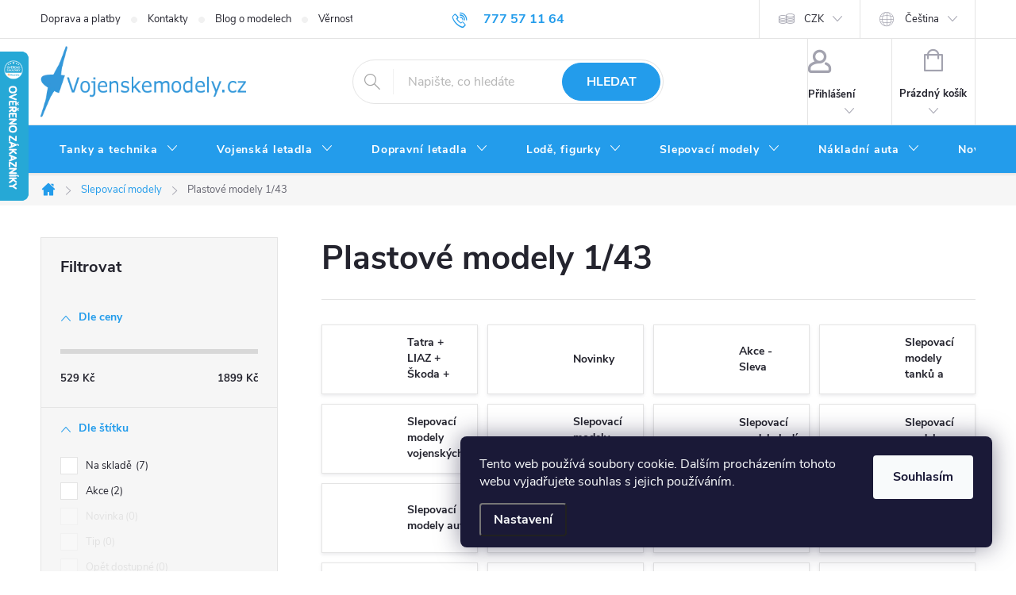

--- FILE ---
content_type: text/html; charset=utf-8
request_url: https://www.vojenskemodely.cz/1-43/
body_size: 44891
content:
<!doctype html><html lang="cs" dir="ltr" class="header-background-dark external-fonts-loaded"><head><meta charset="utf-8" /><meta name="viewport" content="width=device-width,initial-scale=1" /><title>Plastové modely 1/43 - Vojenskemodely.cz - Sběratelské modely tanků a letadel</title><link rel="preconnect" href="https://cdn.myshoptet.com" /><link rel="dns-prefetch" href="https://cdn.myshoptet.com" /><link rel="preload" href="https://cdn.myshoptet.com/prj/dist/master/cms/libs/jquery/jquery-1.11.3.min.js" as="script" /><link href="https://cdn.myshoptet.com/prj/dist/master/cms/templates/frontend_templates/shared/css/font-face/source-sans-3.css" rel="stylesheet"><link href="https://cdn.myshoptet.com/prj/dist/master/cms/templates/frontend_templates/shared/css/font-face/exo-2.css" rel="stylesheet"><script>
dataLayer = [];
dataLayer.push({'shoptet' : {
    "pageId": 18873,
    "pageType": "parametricCategory",
    "currency": "CZK",
    "currencyInfo": {
        "decimalSeparator": ",",
        "exchangeRate": 1,
        "priceDecimalPlaces": 0,
        "symbol": "K\u010d",
        "symbolLeft": 0,
        "thousandSeparator": " "
    },
    "language": "cs",
    "projectId": 47843,
    "category": {
        "guid": "ef38d7e8-bc3c-11e4-8369-ac162d8a2454",
        "path": "Slepovac\u00ed modely",
        "parentCategoryGuid": null
    },
    "cartInfo": {
        "id": null,
        "freeShipping": false,
        "freeShippingFrom": 2000,
        "leftToFreeGift": {
            "formattedPrice": "0 K\u010d",
            "priceLeft": 0
        },
        "freeGift": false,
        "leftToFreeShipping": {
            "priceLeft": 2000,
            "dependOnRegion": 0,
            "formattedPrice": "2 000 K\u010d"
        },
        "discountCoupon": [],
        "getNoBillingShippingPrice": {
            "withoutVat": 0,
            "vat": 0,
            "withVat": 0
        },
        "cartItems": [],
        "taxMode": "ORDINARY"
    },
    "cart": [],
    "customer": {
        "priceRatio": 1,
        "priceListId": 1,
        "groupId": null,
        "registered": false,
        "mainAccount": false
    }
}});
dataLayer.push({'cookie_consent' : {
    "marketing": "denied",
    "analytics": "denied"
}});
document.addEventListener('DOMContentLoaded', function() {
    shoptet.consent.onAccept(function(agreements) {
        if (agreements.length == 0) {
            return;
        }
        dataLayer.push({
            'cookie_consent' : {
                'marketing' : (agreements.includes(shoptet.config.cookiesConsentOptPersonalisation)
                    ? 'granted' : 'denied'),
                'analytics': (agreements.includes(shoptet.config.cookiesConsentOptAnalytics)
                    ? 'granted' : 'denied')
            },
            'event': 'cookie_consent'
        });
    });
});
</script>
<meta property="og:type" content="website"><meta property="og:site_name" content="vojenskemodely.cz"><meta property="og:url" content="https://www.vojenskemodely.cz/1-43/"><meta property="og:title" content="Plastové modely 1/43 - Vojenskemodely.cz - Sběratelské modely tanků a letadel"><meta name="author" content="Vojenskemodely.cz - Sběratelské modely tanků a letadel"><meta name="web_author" content="Shoptet.cz"><meta name="dcterms.rightsHolder" content="www.vojenskemodely.cz"><meta name="robots" content="index,follow"><meta property="og:image" content="https://cdn.myshoptet.com/usr/www.vojenskemodely.cz/user/logos/logo-vojenske-modely(3)-2.png?t=1768646764"><meta name="google-site-verification" content="8578178"><meta name="description" content="Plastové modely 1/43, Vojenskemodely.cz - Sběratelské modely tanků a letadel"><meta property="og:description" content="Plastové modely 1/43, Vojenskemodely.cz - Sběratelské modely tanků a letadel"><style>:root {--color-primary: #239ceb;--color-primary-h: 204;--color-primary-s: 83%;--color-primary-l: 53%;--color-primary-hover: #1997e5;--color-primary-hover-h: 203;--color-primary-hover-s: 80%;--color-primary-hover-l: 50%;--color-secondary: #009901;--color-secondary-h: 120;--color-secondary-s: 100%;--color-secondary-l: 30%;--color-secondary-hover: #036400;--color-secondary-hover-h: 118;--color-secondary-hover-s: 100%;--color-secondary-hover-l: 20%;--color-tertiary: #329a9d;--color-tertiary-h: 182;--color-tertiary-s: 52%;--color-tertiary-l: 41%;--color-tertiary-hover: #34696d;--color-tertiary-hover-h: 184;--color-tertiary-hover-s: 35%;--color-tertiary-hover-l: 32%;--color-header-background: #1997e5;--template-font: "Source Sans 3";--template-headings-font: "Exo 2";--header-background-url: url("[data-uri]");--cookies-notice-background: #1A1937;--cookies-notice-color: #F8FAFB;--cookies-notice-button-hover: #f5f5f5;--cookies-notice-link-hover: #27263f;--templates-update-management-preview-mode-content: "Náhled aktualizací šablony je aktivní pro váš prohlížeč."}</style>
    <script>var shoptet = shoptet || {};</script>
    <script src="https://cdn.myshoptet.com/prj/dist/master/shop/dist/main-3g-header.js.05f199e7fd2450312de2.js"></script>
<!-- User include --><!-- service 776(417) html code header -->
<link type="text/css" rel="stylesheet" media="all"  href="https://cdn.myshoptet.com/usr/paxio.myshoptet.com/user/documents/blank/style.css?v1602546"/>
<link href="https://cdn.myshoptet.com/prj/dist/master/shop/dist/font-shoptet-11.css.62c94c7785ff2cea73b2.css" rel="stylesheet">
<link href="https://cdn.myshoptet.com/usr/paxio.myshoptet.com/user/documents/blank/ikony.css?v9" rel="stylesheet">
<link type="text/css" rel="stylesheet" media="screen"  href="https://cdn.myshoptet.com/usr/paxio.myshoptet.com/user/documents/blank/preklady.css?v27" />
<link rel="stylesheet" href="https://cdn.myshoptet.com/usr/paxio.myshoptet.com/user/documents/blank/Slider/slick.css" />
<link rel="stylesheet" href="https://cdn.myshoptet.com/usr/paxio.myshoptet.com/user/documents/blank/Slider/slick-theme.css?v4" />
<link rel="stylesheet" href="https://cdn.myshoptet.com/usr/paxio.myshoptet.com/user/documents/blank/Slider/slick-classic.css?v3" />

<!-- service 619(267) html code header -->
<link href="https://cdn.myshoptet.com/usr/fvstudio.myshoptet.com/user/documents/addons/cartupsell.min.css?24.11.1" rel="stylesheet">
<!-- project html code header -->
<script>
/* Prejmenuje zalozku diskuze v detailu produktu */
$(document).ready(function() {
	$("#tabs a[title='Diskuse']").text("Dotaz na zboží");
});
</script>

<style>
/* Zobrazi dostupnost zbozi ve vypisu kategorie i pro mobilni telefony */
@media screen and (max-width: 40em) {
	.p-type-descr {
		display: block;
	}
}
</style>


<style>
/* PŘIDÁNÍ E-MAILOVÉ ADRESY DO HLAVIČKY WEBU */

@media screen and (min-width: 1200px){
.top-navigation-bar .project-email {display: inline-block;font-size: 16px;font-weight: bold;margin-left: 24px;color: var(--color-primary);}
a.project-email::before {content: '\e910';font-size: 16px;}
}
@media screen and (min-width: 360px) and (max-width: 767px){
.top-navigation-contacts{display: block !important;}
.top-navigation-contacts .project-phone{display: none !important;}
.top-navigation-contacts .project-email{display: block !important;position: absolute;right: 164px;top: 15px;color: #A3A3AF;}
a.project-email::before {content: '\e910';}
.top-navigation-contacts .project-email span{display: none;}
}

</style>


<style>
/* ÚPRAVA VELIKOSTI LOGA V HLAVIČCE - ČÍSLICE 60 UDÁVÁ VÝŠKU LOGA V PIXELECH*/

#header .site-name a img {max-height: 90px;}
</style>


<style>
/* TLAČÍTKA SE ZAOBALENÝMI ROHY */

.btn:not(.cart-count), .compact-form .form-control, .pagination > a, .pagination > strong, a.login-btn{border-radius: 30px;}
</style>


<style>
/* ZMĚNA BARVY POZADÍ HLAVNÍHO MENU */

@media screen and (min-width: 768px) {
#header::after{background-color: #239ceb;} /* BARVA POZADÍ MENU */
.navigation-in {background-color: transparent;}
.navigation-in > ul > li > a, .submenu-arrow::after {color: #ffffff;} /* BARVA TEXTU V MENU */
.menu-helper::after {color: #ffffff;} /* BARVA HAMBURGERU */
}

</style>

<script src="https://app.smartemailing.cz//public/web-forms/subscribe/109021-d784tv1s8xkzdtlqugh2fn1g5r73vyb5fqm862k1bq5oev6to4onvn0b2cicmlspb4svgg3f7txtiub77enino30j0vp283zquss" id="se-webformScriptLoader-d784tv1s8xkzdtlqugh2fn1g5r73vyb5fqm862k1bq5oev6to4onvn0b2cicmlspb4svgg3f7txtiub77enino30j0vp283zquss"></script>
<!-- /User include --><link rel="apple-touch-icon" type="image/png" sizes="57x57" href="/favicon-57x57.png"><link rel="apple-touch-icon" type="image/png" sizes="60x60" href="/favicon-60x60.png"><link rel="apple-touch-icon" type="image/png" sizes="72x72" href="/favicon-72x72.png"><link rel="apple-touch-icon" type="image/png" sizes="76x76" href="/favicon-76x76.png"><link rel="apple-touch-icon" type="image/png" sizes="114x114" href="/favicon-114x114.png"><link rel="apple-touch-icon" type="image/png" sizes="120x120" href="/favicon-120x120.png"><link rel="apple-touch-icon" type="image/png" sizes="144x144" href="/favicon-144x144.png"><link rel="apple-touch-icon" type="image/png" sizes="152x152" href="/favicon-152x152.png"><link rel="apple-touch-icon" type="image/png" sizes="180x180" href="/favicon-180x180.png"><link rel="icon" type="image/png" sizes="16x16" href="/favicon-16x16.png"><link rel="icon" type="image/png" sizes="32x32" href="/favicon-32x32.png"><link rel="icon" type="image/png" sizes="96x96" href="/favicon-96x96.png"><link rel="icon" type="image/png" sizes="192x192" href="/favicon-192x192.png"><link rel="manifest" href="/manifest.json"><meta name="msapplication-TileColor" content="#ffffff"><meta name="msapplication-TileImage" content="/favicon-144x144.png"><meta name="theme-color" content="#ffffff"><link rel="canonical" href="https://www.vojenskemodely.cz/1-43/" /><link rel="alternate" hreflang="cs" href="https://www.vojenskemodely.cz/1-43/" /><link rel="alternate" hreflang="en" href="https://www.vojenskemodely.cz/en/1-43/" /><link rel="alternate" hreflang="de" href="https://www.vojenskemodely.cz/de/1-43/" /><link rel="alternate" hreflang="x-default" href="https://www.vojenskemodely.cz/1-43/" />    <script>
        var _hwq = _hwq || [];
        _hwq.push(['setKey', '2346FBB13965BC04C3D7834CE6D0C96D']);
        _hwq.push(['setTopPos', '0']);
        _hwq.push(['showWidget', '21']);
        (function() {
            var ho = document.createElement('script');
            ho.src = 'https://cz.im9.cz/direct/i/gjs.php?n=wdgt&sak=2346FBB13965BC04C3D7834CE6D0C96D';
            var s = document.getElementsByTagName('script')[0]; s.parentNode.insertBefore(ho, s);
        })();
    </script>
<style>/* custom background */@media (min-width: 992px) {body {background-position: top center;background-repeat: no-repeat;background-attachment: fixed;}}</style>    <!-- Global site tag (gtag.js) - Google Analytics -->
    <script async src="https://www.googletagmanager.com/gtag/js?id=17064927460"></script>
    <script>
        
        window.dataLayer = window.dataLayer || [];
        function gtag(){dataLayer.push(arguments);}
        

                    console.debug('default consent data');

            gtag('consent', 'default', {"ad_storage":"denied","analytics_storage":"denied","ad_user_data":"denied","ad_personalization":"denied","wait_for_update":500});
            dataLayer.push({
                'event': 'default_consent'
            });
        
        gtag('js', new Date());

        
                gtag('config', 'G-LG0DSCDE2Q', {"groups":"GA4","send_page_view":false,"content_group":"category","currency":"CZK","page_language":"cs"});
        
                gtag('config', 'AW-1039540012', {"allow_enhanced_conversions":true});
        
                gtag('config', 'AW-17064927460', {"allow_enhanced_conversions":true});
        
        
        
        
                    gtag('event', 'page_view', {"send_to":"GA4","page_language":"cs","content_group":"category","currency":"CZK"});
        
        
        
        
        
        
        
        
        
        
        
        
        
        document.addEventListener('DOMContentLoaded', function() {
            if (typeof shoptet.tracking !== 'undefined') {
                for (var id in shoptet.tracking.bannersList) {
                    gtag('event', 'view_promotion', {
                        "send_to": "UA",
                        "promotions": [
                            {
                                "id": shoptet.tracking.bannersList[id].id,
                                "name": shoptet.tracking.bannersList[id].name,
                                "position": shoptet.tracking.bannersList[id].position
                            }
                        ]
                    });
                }
            }

            shoptet.consent.onAccept(function(agreements) {
                if (agreements.length !== 0) {
                    console.debug('gtag consent accept');
                    var gtagConsentPayload =  {
                        'ad_storage': agreements.includes(shoptet.config.cookiesConsentOptPersonalisation)
                            ? 'granted' : 'denied',
                        'analytics_storage': agreements.includes(shoptet.config.cookiesConsentOptAnalytics)
                            ? 'granted' : 'denied',
                                                                                                'ad_user_data': agreements.includes(shoptet.config.cookiesConsentOptPersonalisation)
                            ? 'granted' : 'denied',
                        'ad_personalization': agreements.includes(shoptet.config.cookiesConsentOptPersonalisation)
                            ? 'granted' : 'denied',
                        };
                    console.debug('update consent data', gtagConsentPayload);
                    gtag('consent', 'update', gtagConsentPayload);
                    dataLayer.push(
                        { 'event': 'update_consent' }
                    );
                }
            });
        });
    </script>
</head><body class="desktop id-18873 in-1-43 template-11 type-category subtype-category-parametric multiple-columns-body columns-mobile-2 columns-3 blank-mode blank-mode-css ums_forms_redesign--off ums_a11y_category_page--on ums_discussion_rating_forms--off ums_flags_display_unification--on ums_a11y_login--on mobile-header-version-1">
        <div id="fb-root"></div>
        <script>
            window.fbAsyncInit = function() {
                FB.init({
//                    appId            : 'your-app-id',
                    autoLogAppEvents : true,
                    xfbml            : true,
                    version          : 'v19.0'
                });
            };
        </script>
        <script async defer crossorigin="anonymous" src="https://connect.facebook.net/cs_CZ/sdk.js"></script>    <div class="siteCookies siteCookies--right siteCookies--dark js-siteCookies" role="dialog" data-testid="cookiesPopup" data-nosnippet>
        <div class="siteCookies__form">
            <div class="siteCookies__content">
                <div class="siteCookies__text">
                    Tento web používá soubory cookie. Dalším procházením tohoto webu vyjadřujete souhlas s jejich používáním.
                </div>
                <p class="siteCookies__links">
                    <button class="siteCookies__link js-cookies-settings" aria-label="Nastavení cookies" data-testid="cookiesSettings">Nastavení</button>
                </p>
            </div>
            <div class="siteCookies__buttonWrap">
                                <button class="siteCookies__button js-cookiesConsentSubmit" value="all" aria-label="Přijmout cookies" data-testid="buttonCookiesAccept">Souhlasím</button>
            </div>
        </div>
        <script>
            document.addEventListener("DOMContentLoaded", () => {
                const siteCookies = document.querySelector('.js-siteCookies');
                document.addEventListener("scroll", shoptet.common.throttle(() => {
                    const st = document.documentElement.scrollTop;
                    if (st > 1) {
                        siteCookies.classList.add('siteCookies--scrolled');
                    } else {
                        siteCookies.classList.remove('siteCookies--scrolled');
                    }
                }, 100));
            });
        </script>
    </div>
<a href="#content" class="skip-link sr-only">Přejít na obsah</a><div class="overall-wrapper"><div class="user-action"><div class="container">
    <div class="user-action-in">
                    <div id="login" class="user-action-login popup-widget login-widget" role="dialog" aria-labelledby="loginHeading">
        <div class="popup-widget-inner">
                            <h2 id="loginHeading">Přihlášení k vašemu účtu</h2><div id="customerLogin"><form action="/action/Customer/Login/" method="post" id="formLoginIncluded" class="csrf-enabled formLogin" data-testid="formLogin"><input type="hidden" name="referer" value="" /><div class="form-group"><div class="input-wrapper email js-validated-element-wrapper no-label"><input type="email" name="email" class="form-control" autofocus placeholder="E-mailová adresa (např. jan@novak.cz)" data-testid="inputEmail" autocomplete="email" required /></div></div><div class="form-group"><div class="input-wrapper password js-validated-element-wrapper no-label"><input type="password" name="password" class="form-control" placeholder="Heslo" data-testid="inputPassword" autocomplete="current-password" required /><span class="no-display">Nemůžete vyplnit toto pole</span><input type="text" name="surname" value="" class="no-display" /></div></div><div class="form-group"><div class="login-wrapper"><button type="submit" class="btn btn-secondary btn-text btn-login" data-testid="buttonSubmit">Přihlásit se</button><div class="password-helper"><a href="/registrace/" data-testid="signup" rel="nofollow">Nová registrace</a><a href="/klient/zapomenute-heslo/" rel="nofollow">Zapomenuté heslo</a></div></div></div></form>
</div>                    </div>
    </div>

                            <div id="cart-widget" class="user-action-cart popup-widget cart-widget loader-wrapper" data-testid="popupCartWidget" role="dialog" aria-hidden="true">
    <div class="popup-widget-inner cart-widget-inner place-cart-here">
        <div class="loader-overlay">
            <div class="loader"></div>
        </div>
    </div>

    <div class="cart-widget-button">
        <a href="/kosik/" class="btn btn-conversion" id="continue-order-button" rel="nofollow" data-testid="buttonNextStep">Pokračovat do košíku</a>
    </div>
</div>
            </div>
</div>
</div><div class="top-navigation-bar" data-testid="topNavigationBar">

    <div class="container">

        <div class="top-navigation-contacts">
            <strong>Zákaznická podpora:</strong><a href="tel:777571164" class="project-phone" aria-label="Zavolat na 777571164" data-testid="contactboxPhone"><span>777 57 11 64</span></a><a href="mailto:obchod@vojenskemodely.cz" class="project-email" data-testid="contactboxEmail"><span>obchod@vojenskemodely.cz</span></a>        </div>

                            <div class="top-navigation-menu">
                <div class="top-navigation-menu-trigger"></div>
                <ul class="top-navigation-bar-menu">
                                            <li class="top-navigation-menu-item-697">
                            <a href="/doprava-a-platby/">Doprava a platby</a>
                        </li>
                                            <li class="top-navigation-menu-item-29">
                            <a href="/kontakty/">Kontakty</a>
                        </li>
                                            <li class="top-navigation-menu-item-22593">
                            <a href="/blog-o-modelech/">Blog o modelech</a>
                        </li>
                                            <li class="top-navigation-menu-item-1849">
                            <a href="/vernostni-program/">Věrnostní program</a>
                        </li>
                                            <li class="top-navigation-menu-item-39">
                            <a href="/obchodni-podminky/">Obchodní podmínky</a>
                        </li>
                                            <li class="top-navigation-menu-item-27">
                            <a href="/jak-nakupovat-2/">Jak nakupovat</a>
                        </li>
                                            <li class="top-navigation-menu-item-21180">
                            <a href="/druhy-zivot-modelum/">Druhý život modelům</a>
                        </li>
                                            <li class="top-navigation-menu-item-749">
                            <a href="/individualni-dovoz/">Individuální dovoz</a>
                        </li>
                                            <li class="top-navigation-menu-item-11607">
                            <a href="/podminky-ochrany-osobnich-udaju/">Podmínky ochrany osobních údajů</a>
                        </li>
                                            <li class="top-navigation-menu-item-759">
                            <a href="/darkove-poukazky-2/">Dárkové poukázky</a>
                        </li>
                                            <li class="top-navigation-menu-item-15497">
                            <a href="/obtiznosti-slepovacich-modelu/">Obtížnosti slepovacích modelů</a>
                        </li>
                                            <li class="top-navigation-menu-item-701">
                            <a href="/nejcastejsi-dotazy/">Nejčastější dotazy</a>
                        </li>
                                            <li class="top-navigation-menu-item--6">
                            <a href="/napiste-nam/">Napište nám</a>
                        </li>
                                    </ul>
                <ul class="top-navigation-bar-menu-helper"></ul>
            </div>
        
        <div class="top-navigation-tools top-navigation-tools--language">
            <div class="responsive-tools">
                <a href="#" class="toggle-window" data-target="search" aria-label="Hledat" data-testid="linkSearchIcon"></a>
                                                            <a href="#" class="toggle-window" data-target="login"></a>
                                                    <a href="#" class="toggle-window" data-target="navigation" aria-label="Menu" data-testid="hamburgerMenu"></a>
            </div>
                <div class="languagesMenu">
        <button id="topNavigationDropdown" class="languagesMenu__flags" type="button" data-toggle="dropdown" aria-haspopup="true" aria-expanded="false">
            <svg aria-hidden="true" style="position: absolute; width: 0; height: 0; overflow: hidden;" version="1.1" xmlns="http://www.w3.org/2000/svg" xmlns:xlink="http://www.w3.org/1999/xlink"><defs><symbol id="shp-flag-CZ" viewBox="0 0 32 32"><title>CZ</title><path fill="#0052b4" style="fill: var(--color20, #0052b4)" d="M0 5.334h32v21.333h-32v-21.333z"></path><path fill="#d80027" style="fill: var(--color19, #d80027)" d="M32 16v10.666h-32l13.449-10.666z"></path><path fill="#f0f0f0" style="fill: var(--color21, #f0f0f0)" d="M32 5.334v10.666h-18.551l-13.449-10.666z"></path></symbol><symbol id="shp-flag-GB" viewBox="0 0 32 32"><title>GB</title><path fill="#f0f0f0" style="fill: var(--color21, #f0f0f0)" d="M0 5.333h32v21.334h-32v-21.334z"></path><path fill="#d80027" style="fill: var(--color19, #d80027)" d="M18 5.333h-4v8.667h-14v4h14v8.667h4v-8.667h14v-4h-14z"></path><path fill="#0052b4" style="fill: var(--color20, #0052b4)" d="M24.612 19.71l7.388 4.105v-4.105z"></path><path fill="#0052b4" style="fill: var(--color20, #0052b4)" d="M19.478 19.71l12.522 6.957v-1.967l-8.981-4.989z"></path><path fill="#0052b4" style="fill: var(--color20, #0052b4)" d="M28.665 26.666l-9.186-5.104v5.104z"></path><path fill="#f0f0f0" style="fill: var(--color21, #f0f0f0)" d="M19.478 19.71l12.522 6.957v-1.967l-8.981-4.989z"></path><path fill="#d80027" style="fill: var(--color19, #d80027)" d="M19.478 19.71l12.522 6.957v-1.967l-8.981-4.989z"></path><path fill="#0052b4" style="fill: var(--color20, #0052b4)" d="M5.646 19.71l-5.646 3.137v-3.137z"></path><path fill="#0052b4" style="fill: var(--color20, #0052b4)" d="M12.522 20.594v6.072h-10.929z"></path><path fill="#d80027" style="fill: var(--color19, #d80027)" d="M8.981 19.71l-8.981 4.989v1.967l12.522-6.957z"></path><path fill="#0052b4" style="fill: var(--color20, #0052b4)" d="M7.388 12.29l-7.388-4.105v4.105z"></path><path fill="#0052b4" style="fill: var(--color20, #0052b4)" d="M12.522 12.29l-12.522-6.957v1.967l8.981 4.989z"></path><path fill="#0052b4" style="fill: var(--color20, #0052b4)" d="M3.335 5.333l9.186 5.104v-5.104z"></path><path fill="#f0f0f0" style="fill: var(--color21, #f0f0f0)" d="M12.522 12.29l-12.522-6.957v1.967l8.981 4.989z"></path><path fill="#d80027" style="fill: var(--color19, #d80027)" d="M12.522 12.29l-12.522-6.957v1.967l8.981 4.989z"></path><path fill="#0052b4" style="fill: var(--color20, #0052b4)" d="M26.354 12.29l5.646-3.137v3.137z"></path><path fill="#0052b4" style="fill: var(--color20, #0052b4)" d="M19.478 11.405v-6.072h10.929z"></path><path fill="#d80027" style="fill: var(--color19, #d80027)" d="M23.019 12.29l8.981-4.989v-1.967l-12.522 6.957z"></path></symbol><symbol id="shp-flag-DE" viewBox="0 0 32 32"><title>DE</title><path fill="#d80027" style="fill: var(--color19, #d80027)" d="M0 5.333h32v21.334h-32v-21.334z"></path><path fill="#000" style="fill: var(--color9, #000)" d="M0 5.333h32v7.111h-32v-7.111z"></path><path fill="#ffda44" style="fill: var(--color17, #ffda44)" d="M0 19.555h32v7.111h-32v-7.111z"></path></symbol></defs></svg>
            <svg class="shp-flag shp-flag-CZ">
                <use xlink:href="#shp-flag-CZ"></use>
            </svg>
            <span class="caret"></span>
        </button>
        <div class="languagesMenu__content" aria-labelledby="topNavigationDropdown">
                            <div class="languagesMenu__box toggle-window js-languagesMenu__box" data-hover="true" data-target="currency">
                    <div class="languagesMenu__header languagesMenu__header--name">Měna</div>
                    <div class="languagesMenu__header languagesMenu__header--actual" data-toggle="dropdown">CZK<span class="caret"></span></div>
                    <ul class="languagesMenu__list languagesMenu__list--currency">
                                                    <li class="languagesMenu__list__item">
                                <a href="/action/Currency/changeCurrency/?currencyCode=CZK" rel="nofollow" class="languagesMenu__list__link languagesMenu__list__link--currency">CZK</a>
                            </li>
                                                    <li class="languagesMenu__list__item">
                                <a href="/action/Currency/changeCurrency/?currencyCode=EUR" rel="nofollow" class="languagesMenu__list__link languagesMenu__list__link--currency">EUR</a>
                            </li>
                                                    <li class="languagesMenu__list__item">
                                <a href="/action/Currency/changeCurrency/?currencyCode=GBP" rel="nofollow" class="languagesMenu__list__link languagesMenu__list__link--currency">GBP</a>
                            </li>
                                                    <li class="languagesMenu__list__item">
                                <a href="/action/Currency/changeCurrency/?currencyCode=USD" rel="nofollow" class="languagesMenu__list__link languagesMenu__list__link--currency">USD</a>
                            </li>
                                            </ul>
                </div>
                                        <div class="languagesMenu__box toggle-window js-languagesMenu__box" data-hover="true" data-target="language">
                    <div class="languagesMenu__header languagesMenu__header--name">Jazyk</div>
                    <div class="languagesMenu__header languagesMenu__header--actual" data-toggle="dropdown">
                                                                                    
                                    Čeština
                                
                                                                                                                                                                                    <span class="caret"></span>
                    </div>
                    <ul class="languagesMenu__list languagesMenu__list--language">
                                                    <li>
                                <a href="/action/Language/changeLanguage/?language=cs" rel="nofollow" class="languagesMenu__list__link">
                                    <svg class="shp-flag shp-flag-CZ">
                                        <use xlink:href="#shp-flag-CZ"></use>
                                    </svg>
                                    <span class="languagesMenu__list__name languagesMenu__list__name--actual">Čeština</span>
                                </a>
                            </li>
                                                    <li>
                                <a href="/action/Language/changeLanguage/?language=en" rel="nofollow" class="languagesMenu__list__link">
                                    <svg class="shp-flag shp-flag-GB">
                                        <use xlink:href="#shp-flag-GB"></use>
                                    </svg>
                                    <span class="languagesMenu__list__name">English</span>
                                </a>
                            </li>
                                                    <li>
                                <a href="/action/Language/changeLanguage/?language=de" rel="nofollow" class="languagesMenu__list__link">
                                    <svg class="shp-flag shp-flag-DE">
                                        <use xlink:href="#shp-flag-DE"></use>
                                    </svg>
                                    <span class="languagesMenu__list__name">Deutsch</span>
                                </a>
                            </li>
                                            </ul>
                </div>
                    </div>
    </div>
            <button class="top-nav-button top-nav-button-login toggle-window" type="button" data-target="login" aria-haspopup="dialog" aria-controls="login" aria-expanded="false" data-testid="signin"><span>Přihlášení</span></button>        </div>

    </div>

</div>
<header id="header"><div class="container navigation-wrapper">
    <div class="header-top">
        <div class="site-name-wrapper">
            <div class="site-name"><a href="/" data-testid="linkWebsiteLogo"><img src="https://cdn.myshoptet.com/usr/www.vojenskemodely.cz/user/logos/logo-vojenske-modely(3)-2.png" alt="Vojenskemodely.cz - Sběratelské modely tanků a letadel" fetchpriority="low" /></a></div>        </div>
        <div class="search" itemscope itemtype="https://schema.org/WebSite">
            <meta itemprop="headline" content="Plastové modely 1/43"/><meta itemprop="url" content="https://www.vojenskemodely.cz"/><meta itemprop="text" content="Plastové modely 1/43, Vojenskemodely.cz - Sběratelské modely tanků a letadel"/>            <form action="/action/ProductSearch/prepareString/" method="post"
    id="formSearchForm" class="search-form compact-form js-search-main"
    itemprop="potentialAction" itemscope itemtype="https://schema.org/SearchAction" data-testid="searchForm">
    <fieldset>
        <meta itemprop="target"
            content="https://www.vojenskemodely.cz/vyhledavani/?string={string}"/>
        <input type="hidden" name="language" value="cs"/>
        
            
<input
    type="search"
    name="string"
        class="query-input form-control search-input js-search-input"
    placeholder="Napište, co hledáte"
    autocomplete="off"
    required
    itemprop="query-input"
    aria-label="Vyhledávání"
    data-testid="searchInput"
>
            <button type="submit" class="btn btn-default" data-testid="searchBtn">Hledat</button>
        
    </fieldset>
</form>
        </div>
        <div class="navigation-buttons">
                
    <a href="/kosik/" class="btn btn-icon toggle-window cart-count" data-target="cart" data-hover="true" data-redirect="true" data-testid="headerCart" rel="nofollow" aria-haspopup="dialog" aria-expanded="false" aria-controls="cart-widget">
        
                <span class="sr-only">Nákupní košík</span>
        
            <span class="cart-price visible-lg-inline-block" data-testid="headerCartPrice">
                                    Prázdný košík                            </span>
        
    
            </a>
        </div>
    </div>
    <nav id="navigation" aria-label="Hlavní menu" data-collapsible="true"><div class="navigation-in menu"><ul class="menu-level-1" role="menubar" data-testid="headerMenuItems"><li class="menu-item-724 ext" role="none"><a href="/sberatelske-modely-tanku-a-vozidel-2/" data-testid="headerMenuItem" role="menuitem" aria-haspopup="true" aria-expanded="false"><b>Tanky a technika</b><span class="submenu-arrow"></span></a><ul class="menu-level-2" aria-label="Tanky a technika" tabindex="-1" role="menu"><li class="menu-item-735 has-third-level" role="none"><a href="/nemecke-tanky/" class="menu-image" data-testid="headerMenuItem" tabindex="-1" aria-hidden="true"><img src="data:image/svg+xml,%3Csvg%20width%3D%22140%22%20height%3D%22100%22%20xmlns%3D%22http%3A%2F%2Fwww.w3.org%2F2000%2Fsvg%22%3E%3C%2Fsvg%3E" alt="" aria-hidden="true" width="140" height="100"  data-src="https://cdn.myshoptet.com/usr/www.vojenskemodely.cz/user/categories/thumb/67926-3_tiger-i-grau-eisenbahntransport--4.jpg" fetchpriority="low" /></a><div><a href="/nemecke-tanky/" data-testid="headerMenuItem" role="menuitem"><span>Německé tanky</span></a>
                                                    <ul class="menu-level-3" role="menu">
                                                                    <li class="menu-item-1454" role="none">
                                        <a href="/a7v-2/" data-testid="headerMenuItem" role="menuitem">
                                            A7V</a>,                                    </li>
                                                                    <li class="menu-item-19899" role="none">
                                        <a href="/boxer/" data-testid="headerMenuItem" role="menuitem">
                                            Boxer</a>,                                    </li>
                                                                    <li class="menu-item-814" role="none">
                                        <a href="/brummbar-sd-kfz--166/" data-testid="headerMenuItem" role="menuitem">
                                            Brummbar - Sd.Kfz.166</a>,                                    </li>
                                                                    <li class="menu-item-16721" role="none">
                                        <a href="/delostrelectvo/" data-testid="headerMenuItem" role="menuitem">
                                            Dělostřelectvo</a>,                                    </li>
                                                                    <li class="menu-item-7965" role="none">
                                        <a href="/e-75--e-100/" data-testid="headerMenuItem" role="menuitem">
                                            E-75, E-100</a>,                                    </li>
                                                                    <li class="menu-item-815" role="none">
                                        <a href="/sd-kfz-184-ferdinand--elefant/" data-testid="headerMenuItem" role="menuitem">
                                            Ferdinand, Elefant</a>,                                    </li>
                                                                    <li class="menu-item-984" role="none">
                                        <a href="/flak-88mm-krupp/" data-testid="headerMenuItem" role="menuitem">
                                            Flak 88mm Krupp</a>,                                    </li>
                                                                    <li class="menu-item-816" role="none">
                                        <a href="/flakpanzer/" data-testid="headerMenuItem" role="menuitem">
                                            FlakPanzer</a>,                                    </li>
                                                                    <li class="menu-item-985" role="none">
                                        <a href="/fuchs/" data-testid="headerMenuItem" role="menuitem">
                                            Fuchs</a>,                                    </li>
                                                                    <li class="menu-item-817" role="none">
                                        <a href="/sd-kfz-138-hetzer/" data-testid="headerMenuItem" role="menuitem">
                                            Hetzer - Sd.Kfz. 138</a>,                                    </li>
                                                                    <li class="menu-item-1004" role="none">
                                        <a href="/sd-kfz-165-hummel/" data-testid="headerMenuItem" role="menuitem">
                                            Hummel - Sd.Kfz.165</a>,                                    </li>
                                                                    <li class="menu-item-818" role="none">
                                        <a href="/sd-kfz-173-jagdpanther/" data-testid="headerMenuItem" role="menuitem">
                                            Jagdpanther - Sd.Kfz. 173</a>,                                    </li>
                                                                    <li class="menu-item-819" role="none">
                                        <a href="/sd-kfz-162-jagdpanzer/" data-testid="headerMenuItem" role="menuitem">
                                            Jagdpanzer IV - Sd.Kfz.162</a>,                                    </li>
                                                                    <li class="menu-item-820" role="none">
                                        <a href="/sd-kfz-186-jagdtiger/" data-testid="headerMenuItem" role="menuitem">
                                            Jagdtiger- Sd.Kfz.186</a>,                                    </li>
                                                                    <li class="menu-item-1261" role="none">
                                        <a href="/karl-gerat-60cm/" data-testid="headerMenuItem" role="menuitem">
                                            Karl-Gerät 60cm</a>,                                    </li>
                                                                    <li class="menu-item-1071" role="none">
                                        <a href="/leopard-1-a-2/" data-testid="headerMenuItem" role="menuitem">
                                            Leopard 1 a 2</a>,                                    </li>
                                                                    <li class="menu-item-6231" role="none">
                                        <a href="/lws/" data-testid="headerMenuItem" role="menuitem">
                                            LWS</a>,                                    </li>
                                                                    <li class="menu-item-821" role="none">
                                        <a href="/marder-iii-sd-kfz-139/" data-testid="headerMenuItem" role="menuitem">
                                            Marder III - Sd.Kfz 139</a>,                                    </li>
                                                                    <li class="menu-item-822" role="none">
                                        <a href="/nakladni-auta/" data-testid="headerMenuItem" role="menuitem">
                                            Nákladní auta</a>,                                    </li>
                                                                    <li class="menu-item-823" role="none">
                                        <a href="/osobni-auta-a-motocykly/" data-testid="headerMenuItem" role="menuitem">
                                            Osobní auta a motocykly</a>,                                    </li>
                                                                    <li class="menu-item-826" role="none">
                                        <a href="/panzer-iii-sd-kfz--141/" data-testid="headerMenuItem" role="menuitem">
                                            Panzer III - Sd.Kfz. 141</a>,                                    </li>
                                                                    <li class="menu-item-827" role="none">
                                        <a href="/panzer-iv-sd-kfz--161/" data-testid="headerMenuItem" role="menuitem">
                                            Panzer IV - Sd.Kfz. 161</a>,                                    </li>
                                                                    <li class="menu-item-828" role="none">
                                        <a href="/panzer-v-panther/" data-testid="headerMenuItem" role="menuitem">
                                            Panzer V - Panther</a>,                                    </li>
                                                                    <li class="menu-item-812" role="none">
                                        <a href="/tiger-i--sd-kfz-181/" data-testid="headerMenuItem" role="menuitem">
                                            Panzer VI - Tiger I.</a>,                                    </li>
                                                                    <li class="menu-item-813" role="none">
                                        <a href="/kingtiger-sd-kfz--182/" data-testid="headerMenuItem" role="menuitem">
                                            Panzer VI Ausf.B - Tiger II.</a>,                                    </li>
                                                                    <li class="menu-item-829" role="none">
                                        <a href="/panzer-viii-maus/" data-testid="headerMenuItem" role="menuitem">
                                            Panzer VIII - Maus</a>,                                    </li>
                                                                    <li class="menu-item-830" role="none">
                                        <a href="/sd-kfz--7--sd-kfz--9-a-sd-kfz--11/" data-testid="headerMenuItem" role="menuitem">
                                            Sd.Kfz. 7, Sd.Kfz. 9 a Sd.Kfz. 11</a>,                                    </li>
                                                                    <li class="menu-item-13559" role="none">
                                        <a href="/sd-kfz-164-nashorn-2/" data-testid="headerMenuItem" role="menuitem">
                                            Sd.Kfz.164 Nashorn</a>,                                    </li>
                                                                    <li class="menu-item-990" role="none">
                                        <a href="/sd-kfz--234-puma/" data-testid="headerMenuItem" role="menuitem">
                                            Sd.Kfz.234 Puma</a>,                                    </li>
                                                                    <li class="menu-item-989" role="none">
                                        <a href="/sd-kfz--251--hakl-/" data-testid="headerMenuItem" role="menuitem">
                                            Sd.Kfz.251 &quot;Hakl&quot;</a>,                                    </li>
                                                                    <li class="menu-item-1286" role="none">
                                        <a href="/spahpanzer-luchs/" data-testid="headerMenuItem" role="menuitem">
                                            Spähpanzer Luchs</a>,                                    </li>
                                                                    <li class="menu-item-992" role="none">
                                        <a href="/sturmgeschutz-iii/" data-testid="headerMenuItem" role="menuitem">
                                            Sturmgeschütz III</a>,                                    </li>
                                                                    <li class="menu-item-993" role="none">
                                        <a href="/sturmgeschutz-iv/" data-testid="headerMenuItem" role="menuitem">
                                            Sturmgeschütz IV</a>,                                    </li>
                                                                    <li class="menu-item-995" role="none">
                                        <a href="/sturmtiger/" data-testid="headerMenuItem" role="menuitem">
                                            SturmTiger</a>                                    </li>
                                                            </ul>
                        </div></li><li class="menu-item-736 has-third-level" role="none"><a href="/americke-tanky/" class="menu-image" data-testid="headerMenuItem" tabindex="-1" aria-hidden="true"><img src="data:image/svg+xml,%3Csvg%20width%3D%22140%22%20height%3D%22100%22%20xmlns%3D%22http%3A%2F%2Fwww.w3.org%2F2000%2Fsvg%22%3E%3C%2Fsvg%3E" alt="" aria-hidden="true" width="140" height="100"  data-src="https://cdn.myshoptet.com/usr/www.vojenskemodely.cz/user/categories/thumb/60390-5_artitec-m4a3e8-sherman--easy-eight-us-army--1-87-1.jpg" fetchpriority="low" /></a><div><a href="/americke-tanky/" data-testid="headerMenuItem" role="menuitem"><span>Americké tanky</span></a>
                                                    <ul class="menu-level-3" role="menu">
                                                                    <li class="menu-item-832" role="none">
                                        <a href="/aav7-amtrack/" data-testid="headerMenuItem" role="menuitem">
                                            AAV7 AmTrack</a>,                                    </li>
                                                                    <li class="menu-item-1228" role="none">
                                        <a href="/dukw-353/" data-testid="headerMenuItem" role="menuitem">
                                            DUKW 353</a>,                                    </li>
                                                                    <li class="menu-item-1142" role="none">
                                        <a href="/houfnice/" data-testid="headerMenuItem" role="menuitem">
                                            Houfnice</a>,                                    </li>
                                                                    <li class="menu-item-855" role="none">
                                        <a href="/jeepy--hmmw--osobni-auta/" data-testid="headerMenuItem" role="menuitem">
                                            Jeepy, HMMW, Osobní auta</a>,                                    </li>
                                                                    <li class="menu-item-1285" role="none">
                                        <a href="/lav-25/" data-testid="headerMenuItem" role="menuitem">
                                            LAV-25</a>,                                    </li>
                                                                    <li class="menu-item-845" role="none">
                                        <a href="/lvt-alligator-2/" data-testid="headerMenuItem" role="menuitem">
                                            LVT Alligator</a>,                                    </li>
                                                                    <li class="menu-item-843" role="none">
                                        <a href="/m1a1-abrams/" data-testid="headerMenuItem" role="menuitem">
                                            M1A1 Abrams</a>,                                    </li>
                                                                    <li class="menu-item-844" role="none">
                                        <a href="/m2-bradley/" data-testid="headerMenuItem" role="menuitem">
                                            M2 Bradley</a>,                                    </li>
                                                                    <li class="menu-item-848" role="none">
                                        <a href="/m3-grant-lee/" data-testid="headerMenuItem" role="menuitem">
                                            M3 Grant/Lee</a>,                                    </li>
                                                                    <li class="menu-item-12285" role="none">
                                        <a href="/m3a1-scout-car/" data-testid="headerMenuItem" role="menuitem">
                                            M3 Scout Car / Half Truck</a>,                                    </li>
                                                                    <li class="menu-item-850" role="none">
                                        <a href="/m3-5-stuart/" data-testid="headerMenuItem" role="menuitem">
                                            M5 Stuart</a>,                                    </li>
                                                                    <li class="menu-item-17835" role="none">
                                        <a href="/m4-high-speed-tractor/" data-testid="headerMenuItem" role="menuitem">
                                            M4 High Speed Tractor</a>,                                    </li>
                                                                    <li class="menu-item-831" role="none">
                                        <a href="/m4-sherman/" data-testid="headerMenuItem" role="menuitem">
                                            M4 Sherman</a>,                                    </li>
                                                                    <li class="menu-item-1135" role="none">
                                        <a href="/m8-m20-greyhound/" data-testid="headerMenuItem" role="menuitem">
                                            M8 / M20 Greyhound</a>,                                    </li>
                                                                    <li class="menu-item-839" role="none">
                                        <a href="/m10-wolverine/" data-testid="headerMenuItem" role="menuitem">
                                            M10 Wolverine</a>,                                    </li>
                                                                    <li class="menu-item-996" role="none">
                                        <a href="/m16-half-truck/" data-testid="headerMenuItem" role="menuitem">
                                            M16 Half Truck</a>,                                    </li>
                                                                    <li class="menu-item-842" role="none">
                                        <a href="/m18-hellcat/" data-testid="headerMenuItem" role="menuitem">
                                            M18 Hellcat</a>,                                    </li>
                                                                    <li class="menu-item-846" role="none">
                                        <a href="/m24-chaffee-2/" data-testid="headerMenuItem" role="menuitem">
                                            M24 Chaffee</a>,                                    </li>
                                                                    <li class="menu-item-847" role="none">
                                        <a href="/m26-pershing-2/" data-testid="headerMenuItem" role="menuitem">
                                            M26 Pershing</a>,                                    </li>
                                                                    <li class="menu-item-1028" role="none">
                                        <a href="/m41-walker-bulldog/" data-testid="headerMenuItem" role="menuitem">
                                            M41 Walker Bulldog</a>,                                    </li>
                                                                    <li class="menu-item-17988" role="none">
                                        <a href="/m42-duster/" data-testid="headerMenuItem" role="menuitem">
                                            M42 Duster</a>,                                    </li>
                                                                    <li class="menu-item-14567" role="none">
                                        <a href="/m46--m47-patton/" data-testid="headerMenuItem" role="menuitem">
                                            M46, M47 Patton</a>,                                    </li>
                                                                    <li class="menu-item-849" role="none">
                                        <a href="/m48-patton-2/" data-testid="headerMenuItem" role="menuitem">
                                            M48 Patton</a>,                                    </li>
                                                                    <li class="menu-item-22041" role="none">
                                        <a href="/m50-ontos/" data-testid="headerMenuItem" role="menuitem">
                                            M50 Ontos</a>,                                    </li>
                                                                    <li class="menu-item-1263" role="none">
                                        <a href="/m60-patton/" data-testid="headerMenuItem" role="menuitem">
                                            M60 Patton</a>,                                    </li>
                                                                    <li class="menu-item-20270" role="none">
                                        <a href="/m65-atomic-annie/" data-testid="headerMenuItem" role="menuitem">
                                            M65 Atomic Annie</a>,                                    </li>
                                                                    <li class="menu-item-17739" role="none">
                                        <a href="/m88-arv/" data-testid="headerMenuItem" role="menuitem">
                                            M88 ARV</a>,                                    </li>
                                                                    <li class="menu-item-1412" role="none">
                                        <a href="/m103/" data-testid="headerMenuItem" role="menuitem">
                                            M103</a>,                                    </li>
                                                                    <li class="menu-item-1425" role="none">
                                        <a href="/m109-paladin/" data-testid="headerMenuItem" role="menuitem">
                                            M109 Paladin</a>,                                    </li>
                                                                    <li class="menu-item-841" role="none">
                                        <a href="/m113--m163-vulcan/" data-testid="headerMenuItem" role="menuitem">
                                            M113, M163 Vulcan</a>,                                    </li>
                                                                    <li class="menu-item-20539" role="none">
                                        <a href="/m142-himars/" data-testid="headerMenuItem" role="menuitem">
                                            M142 Himars</a>,                                    </li>
                                                                    <li class="menu-item-13553" role="none">
                                        <a href="/m270-raketovy-system/" data-testid="headerMenuItem" role="menuitem">
                                            M270 Raketový systém</a>,                                    </li>
                                                                    <li class="menu-item-1289" role="none">
                                        <a href="/m548/" data-testid="headerMenuItem" role="menuitem">
                                            M548</a>,                                    </li>
                                                                    <li class="menu-item-840" role="none">
                                        <a href="/m1128-stryker/" data-testid="headerMenuItem" role="menuitem">
                                            M1128 Stryker</a>,                                    </li>
                                                                    <li class="menu-item-854" role="none">
                                        <a href="/nakladni-auta-2/" data-testid="headerMenuItem" role="menuitem">
                                            Nákladní auta</a>,                                    </li>
                                                                    <li class="menu-item-17847" role="none">
                                        <a href="/ypr--aifv--bojove-vozidlo/" data-testid="headerMenuItem" role="menuitem">
                                            YPR (AIFV) Bojové vozidlo</a>                                    </li>
                                                            </ul>
                        </div></li><li class="menu-item-741 has-third-level" role="none"><a href="/ruske-tanky/" class="menu-image" data-testid="headerMenuItem" tabindex="-1" aria-hidden="true"><img src="data:image/svg+xml,%3Csvg%20width%3D%22140%22%20height%3D%22100%22%20xmlns%3D%22http%3A%2F%2Fwww.w3.org%2F2000%2Fsvg%22%3E%3C%2Fsvg%3E" alt="" aria-hidden="true" width="140" height="100"  data-src="https://cdn.myshoptet.com/usr/www.vojenskemodely.cz/user/categories/thumb/69859-1.jpg" fetchpriority="low" /></a><div><a href="/ruske-tanky/" data-testid="headerMenuItem" role="menuitem"><span>Ruské tanky</span></a>
                                                    <ul class="menu-level-3" role="menu">
                                                                    <li class="menu-item-19260" role="none">
                                        <a href="/2k12-kub--sa-6-/" data-testid="headerMenuItem" role="menuitem">
                                            2K12 KUB (SA-6)</a>,                                    </li>
                                                                    <li class="menu-item-1156" role="none">
                                        <a href="/2s4-tyulpan/" data-testid="headerMenuItem" role="menuitem">
                                            2S4 Tyulpan</a>,                                    </li>
                                                                    <li class="menu-item-1291" role="none">
                                        <a href="/2s5-giatsint-s/" data-testid="headerMenuItem" role="menuitem">
                                            2S5 Giatsint-S</a>,                                    </li>
                                                                    <li class="menu-item-12765" role="none">
                                        <a href="/a-222-bereg/" data-testid="headerMenuItem" role="menuitem">
                                            A-222 Bereg</a>,                                    </li>
                                                                    <li class="menu-item-1334" role="none">
                                        <a href="/obrnena-vozidla-ba-10-20--fai/" data-testid="headerMenuItem" role="menuitem">
                                            Vozidla a obrněná vozidla</a>,                                    </li>
                                                                    <li class="menu-item-15254" role="none">
                                        <a href="/bt-2--bt-5--bt-7/" data-testid="headerMenuItem" role="menuitem">
                                            BT-2, BT-5, BT-7</a>,                                    </li>
                                                                    <li class="menu-item-1143" role="none">
                                        <a href="/btr-40/" data-testid="headerMenuItem" role="menuitem">
                                            BTR-40</a>,                                    </li>
                                                                    <li class="menu-item-14696" role="none">
                                        <a href="/btr-50/" data-testid="headerMenuItem" role="menuitem">
                                            BTR-50</a>,                                    </li>
                                                                    <li class="menu-item-1104" role="none">
                                        <a href="/btr-60--btr-70--btr-80--btr-90/" data-testid="headerMenuItem" role="menuitem">
                                            BTR-60, BTR-70, BTR-80, BTR-90</a>,                                    </li>
                                                                    <li class="menu-item-1335" role="none">
                                        <a href="/btr-152/" data-testid="headerMenuItem" role="menuitem">
                                            BTR-152</a>,                                    </li>
                                                                    <li class="menu-item-1144" role="none">
                                        <a href="/bvp-1-2/" data-testid="headerMenuItem" role="menuitem">
                                            BVP 1/2</a>,                                    </li>
                                                                    <li class="menu-item-1007" role="none">
                                        <a href="/js-2/" data-testid="headerMenuItem" role="menuitem">
                                            JS-2</a>,                                    </li>
                                                                    <li class="menu-item-1323" role="none">
                                        <a href="/js-3/" data-testid="headerMenuItem" role="menuitem">
                                            JS-3</a>,                                    </li>
                                                                    <li class="menu-item-17667" role="none">
                                        <a href="/kurganets-25/" data-testid="headerMenuItem" role="menuitem">
                                            Kurganets-25</a>,                                    </li>
                                                                    <li class="menu-item-1008" role="none">
                                        <a href="/kv-1/" data-testid="headerMenuItem" role="menuitem">
                                            KV-1</a>,                                    </li>
                                                                    <li class="menu-item-1009" role="none">
                                        <a href="/kv-2/" data-testid="headerMenuItem" role="menuitem">
                                            KV-2</a>,                                    </li>
                                                                    <li class="menu-item-14690" role="none">
                                        <a href="/kv-85/" data-testid="headerMenuItem" role="menuitem">
                                            KV-85</a>,                                    </li>
                                                                    <li class="menu-item-1010" role="none">
                                        <a href="/nakladni-auta-3/" data-testid="headerMenuItem" role="menuitem">
                                            Nákladní auta</a>,                                    </li>
                                                                    <li class="menu-item-19453" role="none">
                                        <a href="/object-268/" data-testid="headerMenuItem" role="menuitem">
                                            Object 268</a>,                                    </li>
                                                                    <li class="menu-item-13556" role="none">
                                        <a href="/object-279/" data-testid="headerMenuItem" role="menuitem">
                                            Object 279</a>,                                    </li>
                                                                    <li class="menu-item-1152" role="none">
                                        <a href="/object-704/" data-testid="headerMenuItem" role="menuitem">
                                            Object 704</a>,                                    </li>
                                                                    <li class="menu-item-1229" role="none">
                                        <a href="/pt-76/" data-testid="headerMenuItem" role="menuitem">
                                            PT-76</a>,                                    </li>
                                                                    <li class="menu-item-14729" role="none">
                                        <a href="/raketove-systemy-4/" data-testid="headerMenuItem" role="menuitem">
                                            Raketové systémy</a>,                                    </li>
                                                                    <li class="menu-item-1105" role="none">
                                        <a href="/su-85--su-100/" data-testid="headerMenuItem" role="menuitem">
                                            Su-85, Su-100</a>,                                    </li>
                                                                    <li class="menu-item-16964" role="none">
                                        <a href="/su-101--uralmash-1-/" data-testid="headerMenuItem" role="menuitem">
                                            Su-101 (Uralmash-1)</a>,                                    </li>
                                                                    <li class="menu-item-1147" role="none">
                                        <a href="/su-122/" data-testid="headerMenuItem" role="menuitem">
                                            Su-122</a>,                                    </li>
                                                                    <li class="menu-item-14699" role="none">
                                        <a href="/su-152-isu-152/" data-testid="headerMenuItem" role="menuitem">
                                            SU-152 / ISU-152</a>,                                    </li>
                                                                    <li class="menu-item-19459" role="none">
                                        <a href="/t-10/" data-testid="headerMenuItem" role="menuitem">
                                            T-10</a>,                                    </li>
                                                                    <li class="menu-item-1489" role="none">
                                        <a href="/t-14-armata/" data-testid="headerMenuItem" role="menuitem">
                                            T-14 Armata</a>,                                    </li>
                                                                    <li class="menu-item-17661" role="none">
                                        <a href="/t-15-armata/" data-testid="headerMenuItem" role="menuitem">
                                            T-15 Armata</a>,                                    </li>
                                                                    <li class="menu-item-1148" role="none">
                                        <a href="/t-26/" data-testid="headerMenuItem" role="menuitem">
                                            T-26</a>,                                    </li>
                                                                    <li class="menu-item-1011" role="none">
                                        <a href="/t-34/" data-testid="headerMenuItem" role="menuitem">
                                            T-34</a>,                                    </li>
                                                                    <li class="menu-item-1133" role="none">
                                        <a href="/t-54/" data-testid="headerMenuItem" role="menuitem">
                                            T-54 / T-55</a>,                                    </li>
                                                                    <li class="menu-item-16952" role="none">
                                        <a href="/t-60-2/" data-testid="headerMenuItem" role="menuitem">
                                            T-60</a>,                                    </li>
                                                                    <li class="menu-item-1151" role="none">
                                        <a href="/t-64/" data-testid="headerMenuItem" role="menuitem">
                                            T-62 / T-64</a>,                                    </li>
                                                                    <li class="menu-item-16958" role="none">
                                        <a href="/t-70/" data-testid="headerMenuItem" role="menuitem">
                                            T-70 / T-80</a>,                                    </li>
                                                                    <li class="menu-item-1106" role="none">
                                        <a href="/t-80/" data-testid="headerMenuItem" role="menuitem">
                                            T-80</a>                                    </li>
                                                            </ul>
                        </div></li><li class="menu-item-744 has-third-level" role="none"><a href="/britske-tanky/" class="menu-image" data-testid="headerMenuItem" tabindex="-1" aria-hidden="true"><img src="data:image/svg+xml,%3Csvg%20width%3D%22140%22%20height%3D%22100%22%20xmlns%3D%22http%3A%2F%2Fwww.w3.org%2F2000%2Fsvg%22%3E%3C%2Fsvg%3E" alt="" aria-hidden="true" width="140" height="100"  data-src="https://cdn.myshoptet.com/usr/www.vojenskemodely.cz/user/categories/thumb/3639_dragon-armor-churchill-mk-iii--dieppe--1942--1-72.jpg" fetchpriority="low" /></a><div><a href="/britske-tanky/" data-testid="headerMenuItem" role="menuitem"><span>Britské tanky</span></a>
                                                    <ul class="menu-level-3" role="menu">
                                                                    <li class="menu-item-1127" role="none">
                                        <a href="/a-34-comet/" data-testid="headerMenuItem" role="menuitem">
                                            A-34 Comet</a>,                                    </li>
                                                                    <li class="menu-item-858" role="none">
                                        <a href="/centurion/" data-testid="headerMenuItem" role="menuitem">
                                            Centurion</a>,                                    </li>
                                                                    <li class="menu-item-860" role="none">
                                        <a href="/churchill/" data-testid="headerMenuItem" role="menuitem">
                                            Churchill</a>,                                    </li>
                                                                    <li class="menu-item-1005" role="none">
                                        <a href="/crusader/" data-testid="headerMenuItem" role="menuitem">
                                            Cruiser Mk IV</a>,                                    </li>
                                                                    <li class="menu-item-1255" role="none">
                                        <a href="/humber/" data-testid="headerMenuItem" role="menuitem">
                                            Humber</a>,                                    </li>
                                                                    <li class="menu-item-983" role="none">
                                        <a href="/matilda/" data-testid="headerMenuItem" role="menuitem">
                                            Matilda</a>,                                    </li>
                                                                    <li class="menu-item-1448" role="none">
                                        <a href="/mark-iv/" data-testid="headerMenuItem" role="menuitem">
                                            Mark IV</a>,                                    </li>
                                                                    <li class="menu-item-1264" role="none">
                                        <a href="/mcv-80-warrior/" data-testid="headerMenuItem" role="menuitem">
                                            MCV-80 Warrior</a>,                                    </li>
                                                                    <li class="menu-item-18063" role="none">
                                        <a href="/valentine-2/" data-testid="headerMenuItem" role="menuitem">
                                            Valentine</a>                                    </li>
                                                            </ul>
                        </div></li><li class="menu-item-725 has-third-level" role="none"><a href="/ostatni-tanky/" class="menu-image" data-testid="headerMenuItem" tabindex="-1" aria-hidden="true"><img src="data:image/svg+xml,%3Csvg%20width%3D%22140%22%20height%3D%22100%22%20xmlns%3D%22http%3A%2F%2Fwww.w3.org%2F2000%2Fsvg%22%3E%3C%2Fsvg%3E" alt="" aria-hidden="true" width="140" height="100"  data-src="https://cdn.myshoptet.com/usr/www.vojenskemodely.cz/user/categories/thumb/75495-3_artitec-merkava-mk-1--idf--izrael--1-87.jpg" fetchpriority="low" /></a><div><a href="/ostatni-tanky/" data-testid="headerMenuItem" role="menuitem"><span>Ostatní tanky</span></a>
                                                    <ul class="menu-level-3" role="menu">
                                                                    <li class="menu-item-1247" role="none">
                                        <a href="/amc-schneider-p16/" data-testid="headerMenuItem" role="menuitem">
                                            AMC Schneider P16</a>,                                    </li>
                                                                    <li class="menu-item-1246" role="none">
                                        <a href="/amd-35-panhard-178/" data-testid="headerMenuItem" role="menuitem">
                                            AMD 35 Panhard 178</a>,                                    </li>
                                                                    <li class="menu-item-8235" role="none">
                                        <a href="/amx-13/" data-testid="headerMenuItem" role="menuitem">
                                            AMX-13</a>,                                    </li>
                                                                    <li class="menu-item-19831" role="none">
                                        <a href="/bushmaster-protected-mobility-vehicle/" data-testid="headerMenuItem" role="menuitem">
                                            Bushmaster Protected Mobility Vehicle</a>,                                    </li>
                                                                    <li class="menu-item-1180" role="none">
                                        <a href="/char-b-1/" data-testid="headerMenuItem" role="menuitem">
                                            Char B1</a>,                                    </li>
                                                                    <li class="menu-item-1182" role="none">
                                        <a href="/fiat-m13-40/" data-testid="headerMenuItem" role="menuitem">
                                            Fiat M13/40</a>,                                    </li>
                                                                    <li class="menu-item-17649" role="none">
                                        <a href="/lancia-ansaldo-1zm/" data-testid="headerMenuItem" role="menuitem">
                                            Lancia Ansaldo 1ZM</a>,                                    </li>
                                                                    <li class="menu-item-17655" role="none">
                                        <a href="/lancia-lince/" data-testid="headerMenuItem" role="menuitem">
                                            Lancia Lince</a>,                                    </li>
                                                                    <li class="menu-item-1185" role="none">
                                        <a href="/mitsubishi-type-2/" data-testid="headerMenuItem" role="menuitem">
                                            Mitsubishi Type 2</a>,                                    </li>
                                                                    <li class="menu-item-1305" role="none">
                                        <a href="/type-61/" data-testid="headerMenuItem" role="menuitem">
                                            Mitsubishi Type 61</a>,                                    </li>
                                                                    <li class="menu-item-17982" role="none">
                                        <a href="/type-59/" data-testid="headerMenuItem" role="menuitem">
                                            Type 59</a>,                                    </li>
                                                                    <li class="menu-item-17658" role="none">
                                        <a href="/type-94/" data-testid="headerMenuItem" role="menuitem">
                                            Type 94</a>,                                    </li>
                                                                    <li class="menu-item-6234" role="none">
                                        <a href="/panhard-ebr-75/" data-testid="headerMenuItem" role="menuitem">
                                            Panhard EBR-75</a>,                                    </li>
                                                                    <li class="menu-item-1176" role="none">
                                        <a href="/somua-s-35/" data-testid="headerMenuItem" role="menuitem">
                                            Somua S-35</a>,                                    </li>
                                                                    <li class="menu-item-1427" role="none">
                                        <a href="/vozidla/" data-testid="headerMenuItem" role="menuitem">
                                            Vozidla</a>,                                    </li>
                                                                    <li class="menu-item-16280" role="none">
                                        <a href="/zbl-09/" data-testid="headerMenuItem" role="menuitem">
                                            ZBL-09</a>,                                    </li>
                                                                    <li class="menu-item-19905" role="none">
                                        <a href="/zsl-10-apc/" data-testid="headerMenuItem" role="menuitem">
                                            ZSL-10 APC</a>,                                    </li>
                                                                    <li class="menu-item-19908" role="none">
                                        <a href="/ztl-11/" data-testid="headerMenuItem" role="menuitem">
                                            ZTL-11</a>                                    </li>
                                                            </ul>
                        </div></li><li class="menu-item-11529" role="none"><a href="/krabicky-na-modely/" class="menu-image" data-testid="headerMenuItem" tabindex="-1" aria-hidden="true"><img src="data:image/svg+xml,%3Csvg%20width%3D%22140%22%20height%3D%22100%22%20xmlns%3D%22http%3A%2F%2Fwww.w3.org%2F2000%2Fsvg%22%3E%3C%2Fsvg%3E" alt="" aria-hidden="true" width="140" height="100"  data-src="https://cdn.myshoptet.com/usr/www.vojenskemodely.cz/user/categories/thumb/60102-1_scan--2.jpg" fetchpriority="low" /></a><div><a href="/krabicky-na-modely/" data-testid="headerMenuItem" role="menuitem"><span>Krabičky na modely</span></a>
                        </div></li><li class="menu-item-17009" role="none"><a href="/darkove-poukazky-3/" class="menu-image" data-testid="headerMenuItem" tabindex="-1" aria-hidden="true"><img src="data:image/svg+xml,%3Csvg%20width%3D%22140%22%20height%3D%22100%22%20xmlns%3D%22http%3A%2F%2Fwww.w3.org%2F2000%2Fsvg%22%3E%3C%2Fsvg%3E" alt="" aria-hidden="true" width="140" height="100"  data-src="https://cdn.myshoptet.com/usr/www.vojenskemodely.cz/user/categories/thumb/656_darkova-poukazka-hodnota-1000-kc.jpg" fetchpriority="low" /></a><div><a href="/darkove-poukazky-3/" data-testid="headerMenuItem" role="menuitem"><span>Dárkové poukázky</span></a>
                        </div></li><li class="menu-item-21270" role="none"><a href="/modely-v-akci/" class="menu-image" data-testid="headerMenuItem" tabindex="-1" aria-hidden="true"><img src="data:image/svg+xml,%3Csvg%20width%3D%22140%22%20height%3D%22100%22%20xmlns%3D%22http%3A%2F%2Fwww.w3.org%2F2000%2Fsvg%22%3E%3C%2Fsvg%3E" alt="" aria-hidden="true" width="140" height="100"  data-src="https://cdn.myshoptet.com/usr/www.vojenskemodely.cz/user/categories/thumb/mathematics-g6c9deb7e2_1280.jpg" fetchpriority="low" /></a><div><a href="/modely-v-akci/" data-testid="headerMenuItem" role="menuitem"><span>Modely v akci</span></a>
                        </div></li></ul></li>
<li class="menu-item-688 ext" role="none"><a href="/sberatelske-modely-letadel/" data-testid="headerMenuItem" role="menuitem" aria-haspopup="true" aria-expanded="false"><b>Vojenská letadla</b><span class="submenu-arrow"></span></a><ul class="menu-level-2" aria-label="Vojenská letadla" tabindex="-1" role="menu"><li class="menu-item-726 has-third-level" role="none"><a href="/ceskoslovenska-letadla/" class="menu-image" data-testid="headerMenuItem" tabindex="-1" aria-hidden="true"><img src="data:image/svg+xml,%3Csvg%20width%3D%22140%22%20height%3D%22100%22%20xmlns%3D%22http%3A%2F%2Fwww.w3.org%2F2000%2Fsvg%22%3E%3C%2Fsvg%3E" alt="" aria-hidden="true" width="140" height="100"  data-src="https://cdn.myshoptet.com/usr/www.vojenskemodely.cz/user/categories/thumb/36257_herpa-saab-jas-39c-gripen--ceske-letectvo--no--9241--nato-tiger-meet-2017--ban-landivisiau--francie--1-72-1.jpg" fetchpriority="low" /></a><div><a href="/ceskoslovenska-letadla/" data-testid="headerMenuItem" role="menuitem"><span>Československá letadla FAV</span></a>
                                                    <ul class="menu-level-3" role="menu">
                                                                    <li class="menu-item-21972" role="none">
                                        <a href="/hansa-brandenburg-c1/" data-testid="headerMenuItem" role="menuitem">
                                            Hansa-Brandenburg C1</a>,                                    </li>
                                                                    <li class="menu-item-17087" role="none">
                                        <a href="/hawker-hurricane-3/" data-testid="headerMenuItem" role="menuitem">
                                            Hawker Hurricane</a>,                                    </li>
                                                                    <li class="menu-item-20001" role="none">
                                        <a href="/lavockin-la-7/" data-testid="headerMenuItem" role="menuitem">
                                            Lavočkin La-7</a>,                                    </li>
                                                                    <li class="menu-item-17282" role="none">
                                        <a href="/l-29-delfin-2/" data-testid="headerMenuItem" role="menuitem">
                                            L-29 Delfín</a>,                                    </li>
                                                                    <li class="menu-item-1309" role="none">
                                        <a href="/mi-17-hip-2/" data-testid="headerMenuItem" role="menuitem">
                                            Mil Mi-17</a>,                                    </li>
                                                                    <li class="menu-item-1311" role="none">
                                        <a href="/mig-15-2/" data-testid="headerMenuItem" role="menuitem">
                                            MiG-15</a>,                                    </li>
                                                                    <li class="menu-item-21790" role="none">
                                        <a href="/mig-17-3/" data-testid="headerMenuItem" role="menuitem">
                                            MiG-17</a>,                                    </li>
                                                                    <li class="menu-item-8127" role="none">
                                        <a href="/mig-23-3/" data-testid="headerMenuItem" role="menuitem">
                                            MiG-23</a>,                                    </li>
                                                                    <li class="menu-item-1315" role="none">
                                        <a href="/mig-29-2/" data-testid="headerMenuItem" role="menuitem">
                                            MIG-29</a>,                                    </li>
                                                                    <li class="menu-item-1313" role="none">
                                        <a href="/saab-jas-39-gripen/" data-testid="headerMenuItem" role="menuitem">
                                            SAAB JAS-39 Gripen</a>,                                    </li>
                                                                    <li class="menu-item-19932" role="none">
                                        <a href="/suchoj-su-25-3/" data-testid="headerMenuItem" role="menuitem">
                                            Suchoj Su-25</a>,                                    </li>
                                                                    <li class="menu-item-17084" role="none">
                                        <a href="/supermarine-spitfire-3/" data-testid="headerMenuItem" role="menuitem">
                                            Supermarine Spitfire</a>,                                    </li>
                                                                    <li class="menu-item-19926" role="none">
                                        <a href="/dopravni-letadla-2/" data-testid="headerMenuItem" role="menuitem">
                                            Dopravní letadla</a>                                    </li>
                                                            </ul>
                        </div></li><li class="menu-item-689 has-third-level" role="none"><a href="/nemecka-letadla/" class="menu-image" data-testid="headerMenuItem" tabindex="-1" aria-hidden="true"><img src="data:image/svg+xml,%3Csvg%20width%3D%22140%22%20height%3D%22100%22%20xmlns%3D%22http%3A%2F%2Fwww.w3.org%2F2000%2Fsvg%22%3E%3C%2Fsvg%3E" alt="" aria-hidden="true" width="140" height="100"  data-src="https://cdn.myshoptet.com/usr/www.vojenskemodely.cz/user/categories/thumb/68466-3_ha0132-4-scaled-1.jpg" fetchpriority="low" /></a><div><a href="/nemecka-letadla/" data-testid="headerMenuItem" role="menuitem"><span>Německá letadla</span></a>
                                                    <ul class="menu-level-3" role="menu">
                                                                    <li class="menu-item-864" role="none">
                                        <a href="/albatros-d-v/" data-testid="headerMenuItem" role="menuitem">
                                            Albatros D.V</a>,                                    </li>
                                                                    <li class="menu-item-1045" role="none">
                                        <a href="/alpha-jet/" data-testid="headerMenuItem" role="menuitem">
                                            Dornier Alpha Jet</a>,                                    </li>
                                                                    <li class="menu-item-1292" role="none">
                                        <a href="/ar-234-blitz/" data-testid="headerMenuItem" role="menuitem">
                                            Arado Ar-234 Blitz</a>,                                    </li>
                                                                    <li class="menu-item-1317" role="none">
                                        <a href="/blohm-und-voss-bv-p-210/" data-testid="headerMenuItem" role="menuitem">
                                            Blohm &amp; Voss P 210</a>,                                    </li>
                                                                    <li class="menu-item-865" role="none">
                                        <a href="/dornier-17--dornier-217/" data-testid="headerMenuItem" role="menuitem">
                                            Dornier 17, Dornier 217</a>,                                    </li>
                                                                    <li class="menu-item-1241" role="none">
                                        <a href="/dornier-do-335/" data-testid="headerMenuItem" role="menuitem">
                                            Dornier Do-335</a>,                                    </li>
                                                                    <li class="menu-item-866" role="none">
                                        <a href="/focke-wulf-fw-190/" data-testid="headerMenuItem" role="menuitem">
                                            Focke-Wulf Fw-190</a>,                                    </li>
                                                                    <li class="menu-item-871" role="none">
                                        <a href="/focke-wulf-fw-200/" data-testid="headerMenuItem" role="menuitem">
                                            Focke-Wulf Fw-200</a>,                                    </li>
                                                                    <li class="menu-item-1034" role="none">
                                        <a href="/focke-wulf-ta-152/" data-testid="headerMenuItem" role="menuitem">
                                            Focke-Wulf Ta-152</a>,                                    </li>
                                                                    <li class="menu-item-1715" role="none">
                                        <a href="/fokker-d-vii/" data-testid="headerMenuItem" role="menuitem">
                                            Fokker D.VII</a>,                                    </li>
                                                                    <li class="menu-item-1331" role="none">
                                        <a href="/fokker-dr-i-triplane/" data-testid="headerMenuItem" role="menuitem">
                                            Fokker Dr.I Triplane</a>,                                    </li>
                                                                    <li class="menu-item-13397" role="none">
                                        <a href="/fokker-e-ii/" data-testid="headerMenuItem" role="menuitem">
                                            Fokker E.III</a>,                                    </li>
                                                                    <li class="menu-item-1330" role="none">
                                        <a href="/hansa-brandenburg-c1-2/" data-testid="headerMenuItem" role="menuitem">
                                            Hansa-Brandenburg C1</a>,                                    </li>
                                                                    <li class="menu-item-22536" role="none">
                                        <a href="/heinkel-he-70/" data-testid="headerMenuItem" role="menuitem">
                                            Heinkel He 70</a>,                                    </li>
                                                                    <li class="menu-item-868" role="none">
                                        <a href="/heinkel-he-111/" data-testid="headerMenuItem" role="menuitem">
                                            Heinkel He-111</a>,                                    </li>
                                                                    <li class="menu-item-872" role="none">
                                        <a href="/heinkel-he-162/" data-testid="headerMenuItem" role="menuitem">
                                            Heinkel He-162</a>,                                    </li>
                                                                    <li class="menu-item-873" role="none">
                                        <a href="/heinkel-he-177/" data-testid="headerMenuItem" role="menuitem">
                                            Heinkel He-177</a>,                                    </li>
                                                                    <li class="menu-item-1190" role="none">
                                        <a href="/heinkel-he-219-uhu/" data-testid="headerMenuItem" role="menuitem">
                                            Heinkel He-219 UHU</a>,                                    </li>
                                                                    <li class="menu-item-21678" role="none">
                                        <a href="/heinkel-wespe/" data-testid="headerMenuItem" role="menuitem">
                                            Heinkel Wespe</a>,                                    </li>
                                                                    <li class="menu-item-21948" role="none">
                                        <a href="/heinkel-p-1078a/" data-testid="headerMenuItem" role="menuitem">
                                            Heinkel P.1078A</a>,                                    </li>
                                                                    <li class="menu-item-1188" role="none">
                                        <a href="/henschel-hs-126/" data-testid="headerMenuItem" role="menuitem">
                                            Henschel Hs-126</a>,                                    </li>
                                                                    <li class="menu-item-874" role="none">
                                        <a href="/junkers-ju-52/" data-testid="headerMenuItem" role="menuitem">
                                            Junkers Ju-52</a>,                                    </li>
                                                                    <li class="menu-item-875" role="none">
                                        <a href="/junkers-ju-87/" data-testid="headerMenuItem" role="menuitem">
                                            Junkers Ju-87</a>,                                    </li>
                                                                    <li class="menu-item-876" role="none">
                                        <a href="/junkers-ju-88/" data-testid="headerMenuItem" role="menuitem">
                                            Junkers Ju-88</a>,                                    </li>
                                                                    <li class="menu-item-1296" role="none">
                                        <a href="/junkers-ju-188/" data-testid="headerMenuItem" role="menuitem">
                                            Junkers Ju-188</a>,                                    </li>
                                                                    <li class="menu-item-21675" role="none">
                                        <a href="/lippisch-p-13a/" data-testid="headerMenuItem" role="menuitem">
                                            Lippisch P.13a</a>,                                    </li>
                                                                    <li class="menu-item-1189" role="none">
                                        <a href="/messerschmitt-bf-108-taifun/" data-testid="headerMenuItem" role="menuitem">
                                            Messerschmitt Bf-108 Taifun</a>,                                    </li>
                                                                    <li class="menu-item-928" role="none">
                                        <a href="/messerschmitt-bf-109/" data-testid="headerMenuItem" role="menuitem">
                                            Messerschmitt Bf-109</a>,                                    </li>
                                                                    <li class="menu-item-929" role="none">
                                        <a href="/messerschmitt-bf-110/" data-testid="headerMenuItem" role="menuitem">
                                            Messerschmitt Bf-110</a>,                                    </li>
                                                                    <li class="menu-item-930" role="none">
                                        <a href="/messerschmitt-me-163/" data-testid="headerMenuItem" role="menuitem">
                                            Messerschmitt Me-163</a>,                                    </li>
                                                                    <li class="menu-item-1319" role="none">
                                        <a href="/messerschmitt-me-410/" data-testid="headerMenuItem" role="menuitem">
                                            Messerschmitt Me-410</a>,                                    </li>
                                                                    <li class="menu-item-931" role="none">
                                        <a href="/messerschmitt-me-262/" data-testid="headerMenuItem" role="menuitem">
                                            Messerschmitt Me-262</a>,                                    </li>
                                                                    <li class="menu-item-1804" role="none">
                                        <a href="/ostatni/" data-testid="headerMenuItem" role="menuitem">
                                            Ostatní</a>,                                    </li>
                                                                    <li class="menu-item-22044" role="none">
                                        <a href="/sack-as-6/" data-testid="headerMenuItem" role="menuitem">
                                            Sack AS-6</a>                                    </li>
                                                            </ul>
                        </div></li><li class="menu-item-698 has-third-level" role="none"><a href="/americka-letadla/" class="menu-image" data-testid="headerMenuItem" tabindex="-1" aria-hidden="true"><img src="data:image/svg+xml,%3Csvg%20width%3D%22140%22%20height%3D%22100%22%20xmlns%3D%22http%3A%2F%2Fwww.w3.org%2F2000%2Fsvg%22%3E%3C%2Fsvg%3E" alt="" aria-hidden="true" width="140" height="100"  data-src="https://cdn.myshoptet.com/usr/www.vojenskemodely.cz/user/categories/thumb/70477-8_41431-252082726-1513316975711019-2697585549651991344-n-1.jpg" fetchpriority="low" /></a><div><a href="/americka-letadla/" data-testid="headerMenuItem" role="menuitem"><span>Americká letadla</span></a>
                                                    <ul class="menu-level-3" role="menu">
                                                                    <li class="menu-item-878" role="none">
                                        <a href="/a-1-skyraider/" data-testid="headerMenuItem" role="menuitem">
                                            A-1 Skyraider</a>,                                    </li>
                                                                    <li class="menu-item-16466" role="none">
                                        <a href="/j2f-duck/" data-testid="headerMenuItem" role="menuitem">
                                            J2F Duck</a>,                                    </li>
                                                                    <li class="menu-item-1217" role="none">
                                        <a href="/boeing-e-3a-sentry-awacs/" data-testid="headerMenuItem" role="menuitem">
                                            Boeing E-3A Sentry AWACS</a>,                                    </li>
                                                                    <li class="menu-item-892" role="none">
                                        <a href="/consolidated-catalina/" data-testid="headerMenuItem" role="menuitem">
                                            Consolidated Catalina</a>,                                    </li>
                                                                    <li class="menu-item-879" role="none">
                                        <a href="/a-4-skyhawk/" data-testid="headerMenuItem" role="menuitem">
                                            A-4 Skyhawk</a>,                                    </li>
                                                                    <li class="menu-item-1343" role="none">
                                        <a href="/north-american-a-5/" data-testid="headerMenuItem" role="menuitem">
                                            A-5 Vigilante</a>,                                    </li>
                                                                    <li class="menu-item-880" role="none">
                                        <a href="/a-6-intruder/" data-testid="headerMenuItem" role="menuitem">
                                            A-6 Intruder</a>,                                    </li>
                                                                    <li class="menu-item-881" role="none">
                                        <a href="/a-7-corsair/" data-testid="headerMenuItem" role="menuitem">
                                            A-7 Corsair</a>,                                    </li>
                                                                    <li class="menu-item-882" role="none">
                                        <a href="/a-10-thunderbolt-ii/" data-testid="headerMenuItem" role="menuitem">
                                            A-10 Thunderbolt II</a>,                                    </li>
                                                                    <li class="menu-item-884" role="none">
                                        <a href="/a-26-invader/" data-testid="headerMenuItem" role="menuitem">
                                            A-26 Invader</a>,                                    </li>
                                                                    <li class="menu-item-1281" role="none">
                                        <a href="/b-1-lancer/" data-testid="headerMenuItem" role="menuitem">
                                            B-1 Lancer</a>,                                    </li>
                                                                    <li class="menu-item-885" role="none">
                                        <a href="/b-17-flying-fortress/" data-testid="headerMenuItem" role="menuitem">
                                            B-17 Flying fortress</a>,                                    </li>
                                                                    <li class="menu-item-886" role="none">
                                        <a href="/b-24-liberator/" data-testid="headerMenuItem" role="menuitem">
                                            B-24 Liberator</a>,                                    </li>
                                                                    <li class="menu-item-887" role="none">
                                        <a href="/b-25-mitchell/" data-testid="headerMenuItem" role="menuitem">
                                            B-25 Mitchell</a>,                                    </li>
                                                                    <li class="menu-item-888" role="none">
                                        <a href="/b-26-marauder/" data-testid="headerMenuItem" role="menuitem">
                                            B-26 Marauder</a>,                                    </li>
                                                                    <li class="menu-item-890" role="none">
                                        <a href="/b-52-stratofortress/" data-testid="headerMenuItem" role="menuitem">
                                            B-52 Stratofortress</a>,                                    </li>
                                                                    <li class="menu-item-18213" role="none">
                                        <a href="/b-58a-hustler/" data-testid="headerMenuItem" role="menuitem">
                                            B-58A Hustler</a>,                                    </li>
                                                                    <li class="menu-item-17264" role="none">
                                        <a href="/c-46-commando/" data-testid="headerMenuItem" role="menuitem">
                                            C-46 Commando</a>,                                    </li>
                                                                    <li class="menu-item-891" role="none">
                                        <a href="/c-47-dc-3-skytrain/" data-testid="headerMenuItem" role="menuitem">
                                            C-47/DC-3 Skytrain</a>,                                    </li>
                                                                    <li class="menu-item-1775" role="none">
                                        <a href="/dopravni-letadla/" data-testid="headerMenuItem" role="menuitem">
                                            Dopravní letadla</a>,                                    </li>
                                                                    <li class="menu-item-1552" role="none">
                                        <a href="/ea-6b-prowler/" data-testid="headerMenuItem" role="menuitem">
                                            EA-6B Prowler</a>,                                    </li>
                                                                    <li class="menu-item-20240" role="none">
                                        <a href="/ea-18g-growler/" data-testid="headerMenuItem" role="menuitem">
                                            EA-18G Growler</a>,                                    </li>
                                                                    <li class="menu-item-905" role="none">
                                        <a href="/f2-brewster-buffalo/" data-testid="headerMenuItem" role="menuitem">
                                            F2 Brewster Buffalo</a>,                                    </li>
                                                                    <li class="menu-item-893" role="none">
                                        <a href="/f-4-phantom-ii/" data-testid="headerMenuItem" role="menuitem">
                                            F-4 Phantom II</a>,                                    </li>
                                                                    <li class="menu-item-894" role="none">
                                        <a href="/f-4f-wildcat/" data-testid="headerMenuItem" role="menuitem">
                                            F-4F Wildcat</a>,                                    </li>
                                                                    <li class="menu-item-927" role="none">
                                        <a href="/vought-f4u-corsair/" data-testid="headerMenuItem" role="menuitem">
                                            Vought F4U Corsair</a>,                                    </li>
                                                                    <li class="menu-item-895" role="none">
                                        <a href="/f-5-tiger/" data-testid="headerMenuItem" role="menuitem">
                                            F-5 Tiger</a>,                                    </li>
                                                                    <li class="menu-item-896" role="none">
                                        <a href="/f-6f-hellcat/" data-testid="headerMenuItem" role="menuitem">
                                            F-6F Hellcat</a>,                                    </li>
                                                                    <li class="menu-item-897" role="none">
                                        <a href="/f-8-crusader/" data-testid="headerMenuItem" role="menuitem">
                                            F-8 Crusader</a>,                                    </li>
                                                                    <li class="menu-item-898" role="none">
                                        <a href="/f8f-bearcat/" data-testid="headerMenuItem" role="menuitem">
                                            F8F Bearcat</a>,                                    </li>
                                                                    <li class="menu-item-899" role="none">
                                        <a href="/f9f-panther/" data-testid="headerMenuItem" role="menuitem">
                                            F9F Panther</a>,                                    </li>
                                                                    <li class="menu-item-900" role="none">
                                        <a href="/f-14-tomcat/" data-testid="headerMenuItem" role="menuitem">
                                            F-14 Tomcat</a>,                                    </li>
                                                                    <li class="menu-item-901" role="none">
                                        <a href="/f-15-eagle/" data-testid="headerMenuItem" role="menuitem">
                                            F-15 Eagle</a>,                                    </li>
                                                                    <li class="menu-item-902" role="none">
                                        <a href="/f-16-falcon/" data-testid="headerMenuItem" role="menuitem">
                                            F-16 Falcon</a>,                                    </li>
                                                                    <li class="menu-item-903" role="none">
                                        <a href="/f-a-18-hornet/" data-testid="headerMenuItem" role="menuitem">
                                            F/A 18 Hornet</a>,                                    </li>
                                                                    <li class="menu-item-904" role="none">
                                        <a href="/f-22-raptor/" data-testid="headerMenuItem" role="menuitem">
                                            F-22 Raptor</a>,                                    </li>
                                                                    <li class="menu-item-1052" role="none">
                                        <a href="/f-35-lightning-ii/" data-testid="headerMenuItem" role="menuitem">
                                            F-35 Lightning II</a>,                                    </li>
                                                                    <li class="menu-item-906" role="none">
                                        <a href="/f-84-thunderjet/" data-testid="headerMenuItem" role="menuitem">
                                            F-84 Thunderjet</a>,                                    </li>
                                                                    <li class="menu-item-907" role="none">
                                        <a href="/f-86-sabre/" data-testid="headerMenuItem" role="menuitem">
                                            F-86 Sabre</a>,                                    </li>
                                                                    <li class="menu-item-908" role="none">
                                        <a href="/f-100-super-sabre/" data-testid="headerMenuItem" role="menuitem">
                                            F-100 Super Sabre</a>,                                    </li>
                                                                    <li class="menu-item-909" role="none">
                                        <a href="/f-101-voodoo/" data-testid="headerMenuItem" role="menuitem">
                                            F-101 Voodoo</a>,                                    </li>
                                                                    <li class="menu-item-910" role="none">
                                        <a href="/f-102-delta-dagger/" data-testid="headerMenuItem" role="menuitem">
                                            F-102 Delta Dagger</a>,                                    </li>
                                                                    <li class="menu-item-911" role="none">
                                        <a href="/f-104-starfighter/" data-testid="headerMenuItem" role="menuitem">
                                            F-104 Starfighter</a>,                                    </li>
                                                                    <li class="menu-item-912" role="none">
                                        <a href="/f-105-thunderchief/" data-testid="headerMenuItem" role="menuitem">
                                            F-105 Thunderchief</a>,                                    </li>
                                                                    <li class="menu-item-913" role="none">
                                        <a href="/f-106-delta-dart/" data-testid="headerMenuItem" role="menuitem">
                                            F-106 Delta Dart</a>,                                    </li>
                                                                    <li class="menu-item-914" role="none">
                                        <a href="/f-111-aardvark/" data-testid="headerMenuItem" role="menuitem">
                                            F-111 Aardvark</a>,                                    </li>
                                                                    <li class="menu-item-1220" role="none">
                                        <a href="/f-117-nighthawk/" data-testid="headerMenuItem" role="menuitem">
                                            F-117 Nighthawk</a>,                                    </li>
                                                                    <li class="menu-item-1300" role="none">
                                        <a href="/glenn-martin-167/" data-testid="headerMenuItem" role="menuitem">
                                            Glenn Martin 167</a>,                                    </li>
                                                                    <li class="menu-item-1344" role="none">
                                        <a href="/e-2-hawkeye/" data-testid="headerMenuItem" role="menuitem">
                                            Grumman E-2 Hawkeye</a>,                                    </li>
                                                                    <li class="menu-item-13265" role="none">
                                        <a href="/lockheed-c-130-hercules/" data-testid="headerMenuItem" role="menuitem">
                                            Lockheed C-130 Hercules</a>,                                    </li>
                                                                    <li class="menu-item-1298" role="none">
                                        <a href="/lockheed-hudson/" data-testid="headerMenuItem" role="menuitem">
                                            Lockheed Hudson</a>,                                    </li>
                                                                    <li class="menu-item-1282" role="none">
                                        <a href="/lockheed-u-2/" data-testid="headerMenuItem" role="menuitem">
                                            Lockheed U-2</a>,                                    </li>
                                                                    <li class="menu-item-1212" role="none">
                                        <a href="/mq-1-predator/" data-testid="headerMenuItem" role="menuitem">
                                            MQ-1 Predator, MQ-9 Reapor</a>,                                    </li>
                                                                    <li class="menu-item-915" role="none">
                                        <a href="/p-38-lightning/" data-testid="headerMenuItem" role="menuitem">
                                            P-38 Lightning</a>,                                    </li>
                                                                    <li class="menu-item-916" role="none">
                                        <a href="/p-39-airacobra/" data-testid="headerMenuItem" role="menuitem">
                                            P-39 Airacobra</a>,                                    </li>
                                                                    <li class="menu-item-917" role="none">
                                        <a href="/p-40-warhawk/" data-testid="headerMenuItem" role="menuitem">
                                            P-40 Warhawk</a>,                                    </li>
                                                                    <li class="menu-item-918" role="none">
                                        <a href="/p-47-thunderbolt/" data-testid="headerMenuItem" role="menuitem">
                                            P-47 Thunderbolt</a>,                                    </li>
                                                                    <li class="menu-item-919" role="none">
                                        <a href="/p-51-mustang/" data-testid="headerMenuItem" role="menuitem">
                                            P-51 Mustang</a>,                                    </li>
                                                                    <li class="menu-item-1433" role="none">
                                        <a href="/s-3b-viking/" data-testid="headerMenuItem" role="menuitem">
                                            S-3B Viking</a>,                                    </li>
                                                                    <li class="menu-item-922" role="none">
                                        <a href="/sbd-dauntless/" data-testid="headerMenuItem" role="menuitem">
                                            SBD Dauntless</a>,                                    </li>
                                                                    <li class="menu-item-923" role="none">
                                        <a href="/sr-71-blackbird/" data-testid="headerMenuItem" role="menuitem">
                                            SR-71 Blackbird</a>,                                    </li>
                                                                    <li class="menu-item-924" role="none">
                                        <a href="/t-6-snj-texan/" data-testid="headerMenuItem" role="menuitem">
                                            T-6/SNJ Texan</a>,                                    </li>
                                                                    <li class="menu-item-1221" role="none">
                                        <a href="/t-38a-talon/" data-testid="headerMenuItem" role="menuitem">
                                            T-38A Talon</a>,                                    </li>
                                                                    <li class="menu-item-925" role="none">
                                        <a href="/tbd-1-devastator/" data-testid="headerMenuItem" role="menuitem">
                                            TBD-1 Devastator</a>,                                    </li>
                                                                    <li class="menu-item-926" role="none">
                                        <a href="/tbf-avenger/" data-testid="headerMenuItem" role="menuitem">
                                            TBF Avenger</a>,                                    </li>
                                                                    <li class="menu-item-22368" role="none">
                                        <a href="/mcdonnell-douglas-yf-23/" data-testid="headerMenuItem" role="menuitem">
                                            YF-23</a>,                                    </li>
                                                                    <li class="menu-item-22260" role="none">
                                        <a href="/xb-70-valkyrie/" data-testid="headerMenuItem" role="menuitem">
                                            XB-70 Valkyrie</a>                                    </li>
                                                            </ul>
                        </div></li><li class="menu-item-711 has-third-level" role="none"><a href="/britska-letadla/" class="menu-image" data-testid="headerMenuItem" tabindex="-1" aria-hidden="true"><img src="data:image/svg+xml,%3Csvg%20width%3D%22140%22%20height%3D%22100%22%20xmlns%3D%22http%3A%2F%2Fwww.w3.org%2F2000%2Fsvg%22%3E%3C%2Fsvg%3E" alt="" aria-hidden="true" width="140" height="100"  data-src="https://cdn.myshoptet.com/usr/www.vojenskemodely.cz/user/categories/thumb/68607_s-l1600--3-removebg-preview-1.jpg" fetchpriority="low" /></a><div><a href="/britska-letadla/" data-testid="headerMenuItem" role="menuitem"><span>Britská letadla</span></a>
                                                    <ul class="menu-level-3" role="menu">
                                                                    <li class="menu-item-1484" role="none">
                                        <a href="/airco-d-h-4-2/" data-testid="headerMenuItem" role="menuitem">
                                            Airco D.H.4</a>,                                    </li>
                                                                    <li class="menu-item-1233" role="none">
                                        <a href="/de-havilland-vampire/" data-testid="headerMenuItem" role="menuitem">
                                            De Havilland Vampire</a>,                                    </li>
                                                                    <li class="menu-item-960" role="none">
                                        <a href="/s-e-5/" data-testid="headerMenuItem" role="menuitem">
                                            S.E.5</a>,                                    </li>
                                                                    <li class="menu-item-11556" role="none">
                                        <a href="/airspeed-oxford/" data-testid="headerMenuItem" role="menuitem">
                                            Airspeed Oxford</a>,                                    </li>
                                                                    <li class="menu-item-1236" role="none">
                                        <a href="/avro-anson/" data-testid="headerMenuItem" role="menuitem">
                                            Avro Anson</a>,                                    </li>
                                                                    <li class="menu-item-935" role="none">
                                        <a href="/avro-lancaster/" data-testid="headerMenuItem" role="menuitem">
                                            Avro Lancaster</a>,                                    </li>
                                                                    <li class="menu-item-937" role="none">
                                        <a href="/avro-vulcan/" data-testid="headerMenuItem" role="menuitem">
                                            Avro Vulcan</a>,                                    </li>
                                                                    <li class="menu-item-7866" role="none">
                                        <a href="/bac-lightning/" data-testid="headerMenuItem" role="menuitem">
                                            BAC Lightning</a>,                                    </li>
                                                                    <li class="menu-item-934" role="none">
                                        <a href="/bae-harrier/" data-testid="headerMenuItem" role="menuitem">
                                            BAe Harrier</a>,                                    </li>
                                                                    <li class="menu-item-938" role="none">
                                        <a href="/bae-hawk/" data-testid="headerMenuItem" role="menuitem">
                                            BAe Hawk</a>,                                    </li>
                                                                    <li class="menu-item-940" role="none">
                                        <a href="/blackburn-bucanneer/" data-testid="headerMenuItem" role="menuitem">
                                            Blackburn Bucanneer</a>,                                    </li>
                                                                    <li class="menu-item-942" role="none">
                                        <a href="/boulton-paul-defiant/" data-testid="headerMenuItem" role="menuitem">
                                            Boulton Paul Defiant</a>,                                    </li>
                                                                    <li class="menu-item-943" role="none">
                                        <a href="/bristol-beaufighter/" data-testid="headerMenuItem" role="menuitem">
                                            Bristol Beaufighter</a>,                                    </li>
                                                                    <li class="menu-item-1245" role="none">
                                        <a href="/bristol-beaufort/" data-testid="headerMenuItem" role="menuitem">
                                            Bristol Beaufort</a>,                                    </li>
                                                                    <li class="menu-item-1059" role="none">
                                        <a href="/de-havilland-hornet/" data-testid="headerMenuItem" role="menuitem">
                                            de Havilland Hornet</a>,                                    </li>
                                                                    <li class="menu-item-1232" role="none">
                                        <a href="/de-havilland-chipmunk-2/" data-testid="headerMenuItem" role="menuitem">
                                            De Havilland Chipmunk</a>,                                    </li>
                                                                    <li class="menu-item-945" role="none">
                                        <a href="/de-havilland-mosquito/" data-testid="headerMenuItem" role="menuitem">
                                            De Havilland Mosquito</a>,                                    </li>
                                                                    <li class="menu-item-1239" role="none">
                                        <a href="/de-havilland-puss-moth/" data-testid="headerMenuItem" role="menuitem">
                                            de Havilland Puss Moth</a>,                                    </li>
                                                                    <li class="menu-item-1037" role="none">
                                        <a href="/de-havilland-tiger-moth/" data-testid="headerMenuItem" role="menuitem">
                                            De Havilland Tiger Moth</a>,                                    </li>
                                                                    <li class="menu-item-1107" role="none">
                                        <a href="/dragon-rapide/" data-testid="headerMenuItem" role="menuitem">
                                            Dragon Rapide</a>,                                    </li>
                                                                    <li class="menu-item-950" role="none">
                                        <a href="/eurofighter-typhoon/" data-testid="headerMenuItem" role="menuitem">
                                            Eurofighter Typhoon</a>,                                    </li>
                                                                    <li class="menu-item-946" role="none">
                                        <a href="/fairey-gannet/" data-testid="headerMenuItem" role="menuitem">
                                            Fairey Gannet</a>,                                    </li>
                                                                    <li class="menu-item-947" role="none">
                                        <a href="/fairey-swordfish/" data-testid="headerMenuItem" role="menuitem">
                                            Fairey Swordfish</a>,                                    </li>
                                                                    <li class="menu-item-1218" role="none">
                                        <a href="/folland-gnat/" data-testid="headerMenuItem" role="menuitem">
                                            Folland Gnat</a>,                                    </li>
                                                                    <li class="menu-item-948" role="none">
                                        <a href="/gloster-gladiator/" data-testid="headerMenuItem" role="menuitem">
                                            Gloster Gladiator</a>,                                    </li>
                                                                    <li class="menu-item-1466" role="none">
                                        <a href="/gloster-javelin/" data-testid="headerMenuItem" role="menuitem">
                                            Gloster Javelin</a>,                                    </li>
                                                                    <li class="menu-item-949" role="none">
                                        <a href="/gloster-meteor/" data-testid="headerMenuItem" role="menuitem">
                                            Gloster Meteor</a>,                                    </li>
                                                                    <li class="menu-item-951" role="none">
                                        <a href="/handley-page-halifax/" data-testid="headerMenuItem" role="menuitem">
                                            Handley Page Halifax</a>,                                    </li>
                                                                    <li class="menu-item-1299" role="none">
                                        <a href="/handley-page-hampden/" data-testid="headerMenuItem" role="menuitem">
                                            Handley Page Hampden</a>,                                    </li>
                                                                    <li class="menu-item-965" role="none">
                                        <a href="/hawker-hunter/" data-testid="headerMenuItem" role="menuitem">
                                            Hawker Hunter</a>,                                    </li>
                                                                    <li class="menu-item-953" role="none">
                                        <a href="/hawker-hurricane/" data-testid="headerMenuItem" role="menuitem">
                                            Hawker Hurricane</a>,                                    </li>
                                                                    <li class="menu-item-954" role="none">
                                        <a href="/hawker-sea-fury/" data-testid="headerMenuItem" role="menuitem">
                                            Hawker Sea Fury</a>,                                    </li>
                                                                    <li class="menu-item-1035" role="none">
                                        <a href="/hawker-sea-hawk/" data-testid="headerMenuItem" role="menuitem">
                                            Hawker Sea Hawk</a>,                                    </li>
                                                                    <li class="menu-item-955" role="none">
                                        <a href="/hawker-tempest/" data-testid="headerMenuItem" role="menuitem">
                                            Hawker Tempest</a>,                                    </li>
                                                                    <li class="menu-item-956" role="none">
                                        <a href="/hawker-typhoon/" data-testid="headerMenuItem" role="menuitem">
                                            Hawker Typhoon</a>,                                    </li>
                                                                    <li class="menu-item-957" role="none">
                                        <a href="/panavia-tornado/" data-testid="headerMenuItem" role="menuitem">
                                            Panavia Tornado</a>,                                    </li>
                                                                    <li class="menu-item-17156" role="none">
                                        <a href="/scottish-aviation-bulldog/" data-testid="headerMenuItem" role="menuitem">
                                            Scottish Aviation Bulldog</a>,                                    </li>
                                                                    <li class="menu-item-1697" role="none">
                                        <a href="/sea-devon/" data-testid="headerMenuItem" role="menuitem">
                                            Sea Devon</a>,                                    </li>
                                                                    <li class="menu-item-958" role="none">
                                        <a href="/sepecat-jaguar/" data-testid="headerMenuItem" role="menuitem">
                                            Sepecat Jaguar</a>,                                    </li>
                                                                    <li class="menu-item-1342" role="none">
                                        <a href="/short-tucano/" data-testid="headerMenuItem" role="menuitem">
                                            Short Tucano</a>,                                    </li>
                                                                    <li class="menu-item-961" role="none">
                                        <a href="/sopwith-camel/" data-testid="headerMenuItem" role="menuitem">
                                            Sopwith Camel</a>,                                    </li>
                                                                    <li class="menu-item-7878" role="none">
                                        <a href="/supermarine-seagull-walrus/" data-testid="headerMenuItem" role="menuitem">
                                            Supermarine Seagull / Walrus</a>,                                    </li>
                                                                    <li class="menu-item-936" role="none">
                                        <a href="/supermarine-spitfire/" data-testid="headerMenuItem" role="menuitem">
                                            Supermarine Spitfire</a>,                                    </li>
                                                                    <li class="menu-item-1060" role="none">
                                        <a href="/vickers-valiant/" data-testid="headerMenuItem" role="menuitem">
                                            Vickers Valiant</a>                                    </li>
                                                            </ul>
                        </div></li><li class="menu-item-719 has-third-level" role="none"><a href="/ruska-letadla/" class="menu-image" data-testid="headerMenuItem" tabindex="-1" aria-hidden="true"><img src="data:image/svg+xml,%3Csvg%20width%3D%22140%22%20height%3D%22100%22%20xmlns%3D%22http%3A%2F%2Fwww.w3.org%2F2000%2Fsvg%22%3E%3C%2Fsvg%3E" alt="" aria-hidden="true" width="140" height="100"  data-src="https://cdn.myshoptet.com/usr/www.vojenskemodely.cz/user/categories/thumb/75171_panzerkampf-mikojan-gurevic-mig-19--s-105-farmer-c-ceskoslovenske-letectvo--9--stihaci-letecky-pluk--bechyne--1964--signovana-edice--1-72-removebg-preview-1.jpg" fetchpriority="low" /></a><div><a href="/ruska-letadla/" data-testid="headerMenuItem" role="menuitem"><span>Ruská letadla FAV</span></a>
                                                    <ul class="menu-level-3" role="menu">
                                                                    <li class="menu-item-1192" role="none">
                                        <a href="/iljusin-il-2m3-sturmovik/" data-testid="headerMenuItem" role="menuitem">
                                            Iljušin Il-2 Šturmovik</a>,                                    </li>
                                                                    <li class="menu-item-13403" role="none">
                                        <a href="/iljusin-il-10/" data-testid="headerMenuItem" role="menuitem">
                                            Iljušin Il-10</a>,                                    </li>
                                                                    <li class="menu-item-796" role="none">
                                        <a href="/lavockin-la-5/" data-testid="headerMenuItem" role="menuitem">
                                            Lavočkin La-5 a La-7</a>,                                    </li>
                                                                    <li class="menu-item-798" role="none">
                                        <a href="/mig-3/" data-testid="headerMenuItem" role="menuitem">
                                            MiG-3</a>,                                    </li>
                                                                    <li class="menu-item-799" role="none">
                                        <a href="/mig-15/" data-testid="headerMenuItem" role="menuitem">
                                            MiG-15</a>,                                    </li>
                                                                    <li class="menu-item-1501" role="none">
                                        <a href="/mig-17/" data-testid="headerMenuItem" role="menuitem">
                                            MiG-17</a>,                                    </li>
                                                                    <li class="menu-item-19543" role="none">
                                        <a href="/mig-19-2/" data-testid="headerMenuItem" role="menuitem">
                                            MiG-19</a>,                                    </li>
                                                                    <li class="menu-item-800" role="none">
                                        <a href="/mig-21/" data-testid="headerMenuItem" role="menuitem">
                                            MiG-21</a>,                                    </li>
                                                                    <li class="menu-item-1561" role="none">
                                        <a href="/mig-23/" data-testid="headerMenuItem" role="menuitem">
                                            MiG-23</a>,                                    </li>
                                                                    <li class="menu-item-1391" role="none">
                                        <a href="/mig-25/" data-testid="headerMenuItem" role="menuitem">
                                            MiG-25</a>,                                    </li>
                                                                    <li class="menu-item-801" role="none">
                                        <a href="/mig-29/" data-testid="headerMenuItem" role="menuitem">
                                            MiG-29</a>,                                    </li>
                                                                    <li class="menu-item-1386" role="none">
                                        <a href="/mig-31/" data-testid="headerMenuItem" role="menuitem">
                                            MiG-31</a>,                                    </li>
                                                                    <li class="menu-item-807" role="none">
                                        <a href="/polikarpov-i-16/" data-testid="headerMenuItem" role="menuitem">
                                            Polikarpov I-16</a>,                                    </li>
                                                                    <li class="menu-item-20043" role="none">
                                        <a href="/suchoj-su-22/" data-testid="headerMenuItem" role="menuitem">
                                            Suchoj Su-22</a>,                                    </li>
                                                                    <li class="menu-item-1392" role="none">
                                        <a href="/suchoj-su-24/" data-testid="headerMenuItem" role="menuitem">
                                            Suchoj Su-24</a>,                                    </li>
                                                                    <li class="menu-item-1193" role="none">
                                        <a href="/suchoj-su-25/" data-testid="headerMenuItem" role="menuitem">
                                            Suchoj Su-25</a>,                                    </li>
                                                                    <li class="menu-item-802" role="none">
                                        <a href="/suchoj-su-27/" data-testid="headerMenuItem" role="menuitem">
                                            Suchoj Su-27</a>,                                    </li>
                                                                    <li class="menu-item-1044" role="none">
                                        <a href="/suchoj-su-30/" data-testid="headerMenuItem" role="menuitem">
                                            Suchoj Su-30</a>,                                    </li>
                                                                    <li class="menu-item-14192" role="none">
                                        <a href="/suchoj-su-33-2/" data-testid="headerMenuItem" role="menuitem">
                                            Suchoj Su-33</a>,                                    </li>
                                                                    <li class="menu-item-1191" role="none">
                                        <a href="/suchoj-su-34/" data-testid="headerMenuItem" role="menuitem">
                                            Suchoj Su-34</a>,                                    </li>
                                                                    <li class="menu-item-1345" role="none">
                                        <a href="/suchoj-su-35/" data-testid="headerMenuItem" role="menuitem">
                                            Suchoj Su-35</a>,                                    </li>
                                                                    <li class="menu-item-1248" role="none">
                                        <a href="/suchoj-su-57--t-50-/" data-testid="headerMenuItem" role="menuitem">
                                            Suchoj Su-57 (T-50)</a>,                                    </li>
                                                                    <li class="menu-item-797" role="none">
                                        <a href="/yakovlev-yak-3-a-yak-9/" data-testid="headerMenuItem" role="menuitem">
                                            Yakovlev Yak-3, Yak-9, Yak-11</a>                                    </li>
                                                            </ul>
                        </div></li><li class="menu-item-967 has-third-level" role="none"><a href="/japonska-letadla/" class="menu-image" data-testid="headerMenuItem" tabindex="-1" aria-hidden="true"><img src="data:image/svg+xml,%3Csvg%20width%3D%22140%22%20height%3D%22100%22%20xmlns%3D%22http%3A%2F%2Fwww.w3.org%2F2000%2Fsvg%22%3E%3C%2Fsvg%3E" alt="" aria-hidden="true" width="140" height="100"  data-src="https://cdn.myshoptet.com/usr/www.vojenskemodely.cz/user/categories/thumb/60030_40186-ha8809--1-1.jpg" fetchpriority="low" /></a><div><a href="/japonska-letadla/" data-testid="headerMenuItem" role="menuitem"><span>Japonská letadla</span></a>
                                                    <ul class="menu-level-3" role="menu">
                                                                    <li class="menu-item-20037" role="none">
                                        <a href="/kawasaki-c-1/" data-testid="headerMenuItem" role="menuitem">
                                            Kawasaki C-1</a>,                                    </li>
                                                                    <li class="menu-item-1048" role="none">
                                        <a href="/kawasaki-t-4/" data-testid="headerMenuItem" role="menuitem">
                                            Kawasaki T-4</a>,                                    </li>
                                                                    <li class="menu-item-969" role="none">
                                        <a href="/mitsubishi-a6m3-zero/" data-testid="headerMenuItem" role="menuitem">
                                            Mitsubishi A6M Zero</a>,                                    </li>
                                                                    <li class="menu-item-970" role="none">
                                        <a href="/mitsubishi-f1/" data-testid="headerMenuItem" role="menuitem">
                                            Mitsubishi F1</a>,                                    </li>
                                                                    <li class="menu-item-971" role="none">
                                        <a href="/mitsubishi-f-2a/" data-testid="headerMenuItem" role="menuitem">
                                            Mitsubishi F-2A</a>,                                    </li>
                                                                    <li class="menu-item-973" role="none">
                                        <a href="/mitsubishi-g4m1/" data-testid="headerMenuItem" role="menuitem">
                                            Mitsubishi G4M1</a>,                                    </li>
                                                                    <li class="menu-item-1297" role="none">
                                        <a href="/mitsubishi-ki-21/" data-testid="headerMenuItem" role="menuitem">
                                            Mitsubishi Ki-21 </a>,                                    </li>
                                                                    <li class="menu-item-979" role="none">
                                        <a href="/nakajima-ki-43-hayabusa/" data-testid="headerMenuItem" role="menuitem">
                                            Nakajima Ki-43 Hayabusa</a>,                                    </li>
                                                                    <li class="menu-item-978" role="none">
                                        <a href="/nakajima-b5n-kate/" data-testid="headerMenuItem" role="menuitem">
                                            Nakajima B5N Kate</a>                                    </li>
                                                            </ul>
                        </div></li><li class="menu-item-715 has-third-level" role="none"><a href="/francouzska-letadla/" class="menu-image" data-testid="headerMenuItem" tabindex="-1" aria-hidden="true"><img src="data:image/svg+xml,%3Csvg%20width%3D%22140%22%20height%3D%22100%22%20xmlns%3D%22http%3A%2F%2Fwww.w3.org%2F2000%2Fsvg%22%3E%3C%2Fsvg%3E" alt="" aria-hidden="true" width="140" height="100"  data-src="https://cdn.myshoptet.com/usr/www.vojenskemodely.cz/user/categories/thumb/61572-1_40435-14615pc-02-1.jpg" fetchpriority="low" /></a><div><a href="/francouzska-letadla/" data-testid="headerMenuItem" role="menuitem"><span>Francouzská letadla</span></a>
                                                    <ul class="menu-level-3" role="menu">
                                                                    <li class="menu-item-1065" role="none">
                                        <a href="/alpha-jet-2/" data-testid="headerMenuItem" role="menuitem">
                                            Dornier Alpha Jet</a>,                                    </li>
                                                                    <li class="menu-item-20303" role="none">
                                        <a href="/atlantique/" data-testid="headerMenuItem" role="menuitem">
                                            Atlantique</a>,                                    </li>
                                                                    <li class="menu-item-20300" role="none">
                                        <a href="/dassault-flamant/" data-testid="headerMenuItem" role="menuitem">
                                            Dassault Flamant</a>,                                    </li>
                                                                    <li class="menu-item-1062" role="none">
                                        <a href="/dassault-mirage-iii/" data-testid="headerMenuItem" role="menuitem">
                                            Dassault Mirage III</a>,                                    </li>
                                                                    <li class="menu-item-22344" role="none">
                                        <a href="/dassault-mirage-iv-a/" data-testid="headerMenuItem" role="menuitem">
                                            Dassault Mirage IV A</a>,                                    </li>
                                                                    <li class="menu-item-1070" role="none">
                                        <a href="/dassault-mirage-2000/" data-testid="headerMenuItem" role="menuitem">
                                            Dassault Mirage 2000</a>,                                    </li>
                                                                    <li class="menu-item-1205" role="none">
                                        <a href="/dassault-rafale/" data-testid="headerMenuItem" role="menuitem">
                                            Dassault Rafale</a>,                                    </li>
                                                                    <li class="menu-item-1064" role="none">
                                        <a href="/dewoitine-d-520/" data-testid="headerMenuItem" role="menuitem">
                                            Dewoitine D.520</a>,                                    </li>
                                                                    <li class="menu-item-12717" role="none">
                                        <a href="/liore-et-olivier/" data-testid="headerMenuItem" role="menuitem">
                                            Lioré et Olivier</a>,                                    </li>
                                                                    <li class="menu-item-1069" role="none">
                                        <a href="/morane-saulnier-ms-406/" data-testid="headerMenuItem" role="menuitem">
                                            Morane Saulnier MS.406</a>,                                    </li>
                                                                    <li class="menu-item-1301" role="none">
                                        <a href="/nord-noratlas-2501/" data-testid="headerMenuItem" role="menuitem">
                                            Nord Noratlas 2501</a>,                                    </li>
                                                                    <li class="menu-item-1327" role="none">
                                        <a href="/spad-s-xiii/" data-testid="headerMenuItem" role="menuitem">
                                            SPAD S.XIII</a>                                    </li>
                                                            </ul>
                        </div></li><li class="menu-item-718 has-third-level" role="none"><a href="/ostatni-staty/" class="menu-image" data-testid="headerMenuItem" tabindex="-1" aria-hidden="true"><img src="data:image/svg+xml,%3Csvg%20width%3D%22140%22%20height%3D%22100%22%20xmlns%3D%22http%3A%2F%2Fwww.w3.org%2F2000%2Fsvg%22%3E%3C%2Fsvg%3E" alt="" aria-hidden="true" width="140" height="100"  data-src="https://cdn.myshoptet.com/usr/www.vojenskemodely.cz/user/categories/thumb/56781_swiss-line-collection-ffa-p-16--svycarske-letectvo--x-hb-vad--svycarsko--1-72-1.jpg" fetchpriority="low" /></a><div><a href="/ostatni-staty/" data-testid="headerMenuItem" role="menuitem"><span>Ostatní státy</span></a>
                                                    <ul class="menu-level-3" role="menu">
                                                                    <li class="menu-item-17493" role="none">
                                        <a href="/ffa-p16/" data-testid="headerMenuItem" role="menuitem">
                                            FFA P16</a>,                                    </li>
                                                                    <li class="menu-item-20103" role="none">
                                        <a href="/bayraktar-tb2/" data-testid="headerMenuItem" role="menuitem">
                                            Bayraktar TB2</a>,                                    </li>
                                                                    <li class="menu-item-1204" role="none">
                                        <a href="/chengdu-j-10/" data-testid="headerMenuItem" role="menuitem">
                                            Chengdu J-10</a>,                                    </li>
                                                                    <li class="menu-item-22398" role="none">
                                        <a href="/chengdu-j-36/" data-testid="headerMenuItem" role="menuitem">
                                            Chengdu J-36</a>,                                    </li>
                                                                    <li class="menu-item-1198" role="none">
                                        <a href="/fiat-g-55/" data-testid="headerMenuItem" role="menuitem">
                                            Fiat G.55</a>,                                    </li>
                                                                    <li class="menu-item-1195" role="none">
                                        <a href="/jas-39-gripen/" data-testid="headerMenuItem" role="menuitem">
                                            JAS-39 Gripen</a>,                                    </li>
                                                                    <li class="menu-item-17505" role="none">
                                        <a href="/pilatus-p-2/" data-testid="headerMenuItem" role="menuitem">
                                            Pilatus P-2</a>,                                    </li>
                                                                    <li class="menu-item-17502" role="none">
                                        <a href="/pilatus-pc-6/" data-testid="headerMenuItem" role="menuitem">
                                            Pilatus PC-6</a>,                                    </li>
                                                                    <li class="menu-item-17496" role="none">
                                        <a href="/pilatus-pc-7/" data-testid="headerMenuItem" role="menuitem">
                                            Pilatus PC-7</a>,                                    </li>
                                                                    <li class="menu-item-1670" role="none">
                                        <a href="/saab-j-35-draken/" data-testid="headerMenuItem" role="menuitem">
                                            Saab J-35 Draken</a>,                                    </li>
                                                                    <li class="menu-item-1207" role="none">
                                        <a href="/saab-j-37-viggen/" data-testid="headerMenuItem" role="menuitem">
                                            Saab J-37 Viggen</a>,                                    </li>
                                                                    <li class="menu-item-16007" role="none">
                                        <a href="/savoia-marchetti-sm-79/" data-testid="headerMenuItem" role="menuitem">
                                            Savoia-Marchetti SM.79</a>,                                    </li>
                                                                    <li class="menu-item-1206" role="none">
                                        <a href="/shenyang-j-5/" data-testid="headerMenuItem" role="menuitem">
                                            Shenyang J-5</a>,                                    </li>
                                                                    <li class="menu-item-1250" role="none">
                                        <a href="/shenyang-j-6/" data-testid="headerMenuItem" role="menuitem">
                                            Shenyang J-6</a>,                                    </li>
                                                                    <li class="menu-item-1202" role="none">
                                        <a href="/shenyang-j-11/" data-testid="headerMenuItem" role="menuitem">
                                            Shenyang J-11</a>,                                    </li>
                                                                    <li class="menu-item-1203" role="none">
                                        <a href="/shenyang-j-16/" data-testid="headerMenuItem" role="menuitem">
                                            Shenyang J-16</a>,                                    </li>
                                                                    <li class="menu-item-1411" role="none">
                                        <a href="/shenyang-j-31/" data-testid="headerMenuItem" role="menuitem">
                                            Shenyang J-31</a>,                                    </li>
                                                                    <li class="menu-item-22395" role="none">
                                        <a href="/shenyang-j-50/" data-testid="headerMenuItem" role="menuitem">
                                            Shenyang J-50</a>,                                    </li>
                                                                    <li class="menu-item-1252" role="none">
                                        <a href="/xian-h-6-badger/" data-testid="headerMenuItem" role="menuitem">
                                            Xian H-6 Badger</a>                                    </li>
                                                            </ul>
                        </div></li><li class="menu-item-793 has-third-level" role="none"><a href="/sberatelske-modely-helikopter/" class="menu-image" data-testid="headerMenuItem" tabindex="-1" aria-hidden="true"><img src="data:image/svg+xml,%3Csvg%20width%3D%22140%22%20height%3D%22100%22%20xmlns%3D%22http%3A%2F%2Fwww.w3.org%2F2000%2Fsvg%22%3E%3C%2Fsvg%3E" alt="" aria-hidden="true" width="140" height="100"  data-src="https://cdn.myshoptet.com/usr/www.vojenskemodely.cz/user/categories/thumb/mi17.jpg" fetchpriority="low" /></a><div><a href="/sberatelske-modely-helikopter/" data-testid="headerMenuItem" role="menuitem"><span>Vrtulníky FAV</span></a>
                                                    <ul class="menu-level-3" role="menu">
                                                                    <li class="menu-item-12117" role="none">
                                        <a href="/aerospatiale-alouette-iii/" data-testid="headerMenuItem" role="menuitem">
                                            Aérospatiale Alouette III</a>,                                    </li>
                                                                    <li class="menu-item-1676" role="none">
                                        <a href="/avicopter-ac313/" data-testid="headerMenuItem" role="menuitem">
                                            Avicopter AC313</a>,                                    </li>
                                                                    <li class="menu-item-1170" role="none">
                                        <a href="/ah-1-cobra/" data-testid="headerMenuItem" role="menuitem">
                                            Bell AH-1 Cobra</a>,                                    </li>
                                                                    <li class="menu-item-12240" role="none">
                                        <a href="/bell-h-13-sioux-2/" data-testid="headerMenuItem" role="menuitem">
                                            Bell H-13 Sioux</a>,                                    </li>
                                                                    <li class="menu-item-1164" role="none">
                                        <a href="/bell-uh-1/" data-testid="headerMenuItem" role="menuitem">
                                            Bell UH-1</a>,                                    </li>
                                                                    <li class="menu-item-1173" role="none">
                                        <a href="/mv-22b-osprey/" data-testid="headerMenuItem" role="menuitem">
                                            Bell Boeing MV-22B Osprey</a>,                                    </li>
                                                                    <li class="menu-item-1169" role="none">
                                        <a href="/ch-47-chinook/" data-testid="headerMenuItem" role="menuitem">
                                            Boeing CH-47 Chinook</a>,                                    </li>
                                                                    <li class="menu-item-1166" role="none">
                                        <a href="/boeing-hughes-ah-64-apache/" data-testid="headerMenuItem" role="menuitem">
                                            Boeing/Hughes AH-64 Apache</a>,                                    </li>
                                                                    <li class="menu-item-12081" role="none">
                                        <a href="/eurocopter/" data-testid="headerMenuItem" role="menuitem">
                                            Eurocopter</a>,                                    </li>
                                                                    <li class="menu-item-17514" role="none">
                                        <a href="/eurocopter-as532-cougar/" data-testid="headerMenuItem" role="menuitem">
                                            Eurocopter AS532 Cougar</a>,                                    </li>
                                                                    <li class="menu-item-1175" role="none">
                                        <a href="/eurocopter-ec-665-tiger/" data-testid="headerMenuItem" role="menuitem">
                                            Eurocopter EC-665 Tiger</a>,                                    </li>
                                                                    <li class="menu-item-12099" role="none">
                                        <a href="/sh-2-seasprite/" data-testid="headerMenuItem" role="menuitem">
                                            Kaman SH-2 Seasprite</a>,                                    </li>
                                                                    <li class="menu-item-811" role="none">
                                        <a href="/kamov-ka-50/" data-testid="headerMenuItem" role="menuitem">
                                            Kamov Ka-50</a>,                                    </li>
                                                                    <li class="menu-item-12093" role="none">
                                        <a href="/mbb-bo-105-2/" data-testid="headerMenuItem" role="menuitem">
                                            MBB Bo 105</a>,                                    </li>
                                                                    <li class="menu-item-810" role="none">
                                        <a href="/mi-4-hound/" data-testid="headerMenuItem" role="menuitem">
                                            Mi-4 Hound</a>,                                    </li>
                                                                    <li class="menu-item-809" role="none">
                                        <a href="/mi-17-hip/" data-testid="headerMenuItem" role="menuitem">
                                            Mi-8 a Mi-17</a>,                                    </li>
                                                                    <li class="menu-item-808" role="none">
                                        <a href="/mi-24-hind/" data-testid="headerMenuItem" role="menuitem">
                                            Mi-24 Hind</a>,                                    </li>
                                                                    <li class="menu-item-7959" role="none">
                                        <a href="/sikorsky-ch-34-choctaw/" data-testid="headerMenuItem" role="menuitem">
                                            Sikorsky CH-34 Choctaw</a>,                                    </li>
                                                                    <li class="menu-item-13631" role="none">
                                        <a href="/sikorsky-ch-37-mojave/" data-testid="headerMenuItem" role="menuitem">
                                            Sikorsky CH-37 Mojave</a>,                                    </li>
                                                                    <li class="menu-item-1679" role="none">
                                        <a href="/sikorsky-ch-53-super-stallion/" data-testid="headerMenuItem" role="menuitem">
                                            Sikorsky CH-53 Super Stallion</a>,                                    </li>
                                                                    <li class="menu-item-12087" role="none">
                                        <a href="/sikorsky-hh-3e-jolly-green-giant/" data-testid="headerMenuItem" role="menuitem">
                                            Sikorsky HH-3E Jolly Green Giant</a>,                                    </li>
                                                                    <li class="menu-item-12513" role="none">
                                        <a href="/sikorsky-sh-3-sea-king/" data-testid="headerMenuItem" role="menuitem">
                                            Sikorsky SH-3 Sea King</a>,                                    </li>
                                                                    <li class="menu-item-1167" role="none">
                                        <a href="/uh-60-black-hawk/" data-testid="headerMenuItem" role="menuitem">
                                            Sikorsky UH-60 Black Hawk</a>,                                    </li>
                                                                    <li class="menu-item-1171" role="none">
                                        <a href="/westland-gazelle/" data-testid="headerMenuItem" role="menuitem">
                                            Westland Gazelle</a>,                                    </li>
                                                                    <li class="menu-item-1168" role="none">
                                        <a href="/westland-lynx/" data-testid="headerMenuItem" role="menuitem">
                                            Westland Lynx</a>,                                    </li>
                                                                    <li class="menu-item-1174" role="none">
                                        <a href="/westland-puma/" data-testid="headerMenuItem" role="menuitem">
                                            Westland Puma</a>,                                    </li>
                                                                    <li class="menu-item-1703" role="none">
                                        <a href="/z-9--z-10--z-19/" data-testid="headerMenuItem" role="menuitem">
                                            Z-9, Z-10, Z-19</a>,                                    </li>
                                                                    <li class="menu-item-17018" role="none">
                                        <a href="/darkove-poukazky-6/" data-testid="headerMenuItem" role="menuitem">
                                            Dárkové poukázky</a>,                                    </li>
                                                                    <li class="menu-item-19534" role="none">
                                        <a href="/podlozky-pod-modely-helikopter/" data-testid="headerMenuItem" role="menuitem">
                                            Podložky pod modely helikoptér</a>                                    </li>
                                                            </ul>
                        </div></li><li class="menu-item-16475 has-third-level" role="none"><a href="/hangary--podlozky-pod-modely/" class="menu-image" data-testid="headerMenuItem" tabindex="-1" aria-hidden="true"><img src="data:image/svg+xml,%3Csvg%20width%3D%22140%22%20height%3D%22100%22%20xmlns%3D%22http%3A%2F%2Fwww.w3.org%2F2000%2Fsvg%22%3E%3C%2Fsvg%3E" alt="" aria-hidden="true" width="140" height="100"  data-src="https://cdn.myshoptet.com/usr/www.vojenskemodely.cz/user/categories/thumb/50354_airfield-10.jpg" fetchpriority="low" /></a><div><a href="/hangary--podlozky-pod-modely/" data-testid="headerMenuItem" role="menuitem"><span>Hangáry, podložky pod modely</span></a>
                                                    <ul class="menu-level-3" role="menu">
                                                                    <li class="menu-item-21740" role="none">
                                        <a href="/hangary/" data-testid="headerMenuItem" role="menuitem">
                                            Hangáry</a>,                                    </li>
                                                                    <li class="menu-item-16478" role="none">
                                        <a href="/podlozky-letadlove-lodi/" data-testid="headerMenuItem" role="menuitem">
                                            Podložky letadlové lodi</a>,                                    </li>
                                                                    <li class="menu-item-16517" role="none">
                                        <a href="/podlozky-vojenska-letiste/" data-testid="headerMenuItem" role="menuitem">
                                            Podložky vojenská letiště</a>,                                    </li>
                                                                    <li class="menu-item-22227" role="none">
                                        <a href="/heliporty/" data-testid="headerMenuItem" role="menuitem">
                                            Heliporty</a>                                    </li>
                                                            </ul>
                        </div></li><li class="menu-item-11532" role="none"><a href="/krabicky-na-modely-2/" class="menu-image" data-testid="headerMenuItem" tabindex="-1" aria-hidden="true"><img src="data:image/svg+xml,%3Csvg%20width%3D%22140%22%20height%3D%22100%22%20xmlns%3D%22http%3A%2F%2Fwww.w3.org%2F2000%2Fsvg%22%3E%3C%2Fsvg%3E" alt="" aria-hidden="true" width="140" height="100"  data-src="https://cdn.myshoptet.com/usr/www.vojenskemodely.cz/user/categories/thumb/60102-1_scan--2-1.jpg" fetchpriority="low" /></a><div><a href="/krabicky-na-modely-2/" data-testid="headerMenuItem" role="menuitem"><span>Krabičky na modely</span></a>
                        </div></li><li class="menu-item-1053" role="none"><a href="/prislusenstvi--stojanky/" class="menu-image" data-testid="headerMenuItem" tabindex="-1" aria-hidden="true"><img src="data:image/svg+xml,%3Csvg%20width%3D%22140%22%20height%3D%22100%22%20xmlns%3D%22http%3A%2F%2Fwww.w3.org%2F2000%2Fsvg%22%3E%3C%2Fsvg%3E" alt="" aria-hidden="true" width="140" height="100"  data-src="https://cdn.myshoptet.com/usr/www.vojenskemodely.cz/user/categories/thumb/63675_f18stand.jpg" fetchpriority="low" /></a><div><a href="/prislusenstvi--stojanky/" data-testid="headerMenuItem" role="menuitem"><span>Příslušenství, stojánky</span></a>
                        </div></li><li class="menu-item-16385" role="none"><a href="/sberatelske-privesky-2/" class="menu-image" data-testid="headerMenuItem" tabindex="-1" aria-hidden="true"><img src="data:image/svg+xml,%3Csvg%20width%3D%22140%22%20height%3D%22100%22%20xmlns%3D%22http%3A%2F%2Fwww.w3.org%2F2000%2Fsvg%22%3E%3C%2Fsvg%3E" alt="" aria-hidden="true" width="140" height="100"  data-src="https://cdn.myshoptet.com/usr/www.vojenskemodely.cz/user/categories/thumb/62586-1_40609-a319-czech-airlines-ok-mel-cardboard-white-1200x1200-768x768.jpg" fetchpriority="low" /></a><div><a href="/sberatelske-privesky-2/" data-testid="headerMenuItem" role="menuitem"><span>Sběratelské přívěsky</span></a>
                        </div></li><li class="menu-item-17120 has-third-level" role="none"><a href="/darkove-predmety/" class="menu-image" data-testid="headerMenuItem" tabindex="-1" aria-hidden="true"><img src="data:image/svg+xml,%3Csvg%20width%3D%22140%22%20height%3D%22100%22%20xmlns%3D%22http%3A%2F%2Fwww.w3.org%2F2000%2Fsvg%22%3E%3C%2Fsvg%3E" alt="" aria-hidden="true" width="140" height="100"  data-src="https://cdn.myshoptet.com/usr/www.vojenskemodely.cz/user/categories/thumb/76233_pilot-wings-5cm-gold.jpg" fetchpriority="low" /></a><div><a href="/darkove-predmety/" data-testid="headerMenuItem" role="menuitem"><span>Dárkové předměty</span></a>
                                                    <ul class="menu-level-3" role="menu">
                                                                    <li class="menu-item-22320" role="none">
                                        <a href="/privesky-na-klice/" data-testid="headerMenuItem" role="menuitem">
                                            Přívěsky na klíče</a>,                                    </li>
                                                                    <li class="menu-item-21330" role="none">
                                        <a href="/hrnky/" data-testid="headerMenuItem" role="menuitem">
                                            Hrnky</a>,                                    </li>
                                                                    <li class="menu-item-22068" role="none">
                                        <a href="/detske-hracky/" data-testid="headerMenuItem" role="menuitem">
                                            Dětské hračky</a>,                                    </li>
                                                                    <li class="menu-item-22383" role="none">
                                        <a href="/nafukovaci-hracky/" data-testid="headerMenuItem" role="menuitem">
                                            Nafukovací hračky</a>,                                    </li>
                                                                    <li class="menu-item-20509" role="none">
                                        <a href="/magnety-2/" data-testid="headerMenuItem" role="menuitem">
                                            Magnety</a>,                                    </li>
                                                                    <li class="menu-item-21909" role="none">
                                        <a href="/ponozky/" data-testid="headerMenuItem" role="menuitem">
                                            Ponožky</a>,                                    </li>
                                                                    <li class="menu-item-22392" role="none">
                                        <a href="/ksiltovky-2/" data-testid="headerMenuItem" role="menuitem">
                                            Kšiltovky</a>,                                    </li>
                                                                    <li class="menu-item-17123" role="none">
                                        <a href="/pripinaci-odznaky/" data-testid="headerMenuItem" role="menuitem">
                                            Připínací odznaky</a>                                    </li>
                                                            </ul>
                        </div></li><li class="menu-item-17012" role="none"><a href="/darkove-poukazky-4/" class="menu-image" data-testid="headerMenuItem" tabindex="-1" aria-hidden="true"><img src="data:image/svg+xml,%3Csvg%20width%3D%22140%22%20height%3D%22100%22%20xmlns%3D%22http%3A%2F%2Fwww.w3.org%2F2000%2Fsvg%22%3E%3C%2Fsvg%3E" alt="" aria-hidden="true" width="140" height="100"  data-src="https://cdn.myshoptet.com/usr/www.vojenskemodely.cz/user/categories/thumb/656_darkova-poukazka-hodnota-1000-kc-1.jpg" fetchpriority="low" /></a><div><a href="/darkove-poukazky-4/" data-testid="headerMenuItem" role="menuitem"><span>Dárkové poukázky</span></a>
                        </div></li><li class="menu-item-21813" role="none"><a href="/modely-v-akci-3/" class="menu-image" data-testid="headerMenuItem" tabindex="-1" aria-hidden="true"><img src="data:image/svg+xml,%3Csvg%20width%3D%22140%22%20height%3D%22100%22%20xmlns%3D%22http%3A%2F%2Fwww.w3.org%2F2000%2Fsvg%22%3E%3C%2Fsvg%3E" alt="" aria-hidden="true" width="140" height="100"  data-src="https://cdn.myshoptet.com/usr/www.vojenskemodely.cz/user/categories/thumb/mathematics-g6c9deb7e2_1280.jpg" fetchpriority="low" /></a><div><a href="/modely-v-akci-3/" data-testid="headerMenuItem" role="menuitem"><span>Modely v akci</span></a>
                        </div></li></ul></li>
<li class="menu-item-753 ext" role="none"><a href="/sberatelske-modely-dopravnich-letadel/" data-testid="headerMenuItem" role="menuitem" aria-haspopup="true" aria-expanded="false"><b>Dopravní letadla</b><span class="submenu-arrow"></span></a><ul class="menu-level-2" aria-label="Dopravní letadla" tabindex="-1" role="menu"><li class="menu-item-1754" role="none"><a href="/cesti-dopravci/" class="menu-image" data-testid="headerMenuItem" tabindex="-1" aria-hidden="true"><img src="data:image/svg+xml,%3Csvg%20width%3D%22140%22%20height%3D%22100%22%20xmlns%3D%22http%3A%2F%2Fwww.w3.org%2F2000%2Fsvg%22%3E%3C%2Fsvg%3E" alt="" aria-hidden="true" width="140" height="100"  data-src="https://cdn.myshoptet.com/usr/www.vojenskemodely.cz/user/categories/thumb/59733-8_59733-5-40075-lh4189-05-removebg.jpg" fetchpriority="low" /></a><div><a href="/cesti-dopravci/" data-testid="headerMenuItem" role="menuitem"><span>Čeští dopravci</span></a>
                        </div></li><li class="menu-item-1018 has-third-level" role="none"><a href="/airbus-2/" class="menu-image" data-testid="headerMenuItem" tabindex="-1" aria-hidden="true"><img src="data:image/svg+xml,%3Csvg%20width%3D%22140%22%20height%3D%22100%22%20xmlns%3D%22http%3A%2F%2Fwww.w3.org%2F2000%2Fsvg%22%3E%3C%2Fsvg%3E" alt="" aria-hidden="true" width="140" height="100"  data-src="https://cdn.myshoptet.com/usr/www.vojenskemodely.cz/user/categories/thumb/74991_ppc-holland-airbus-a380-800--emirates--spojene-arabske-emiraty--1-250-1.jpg" fetchpriority="low" /></a><div><a href="/airbus-2/" data-testid="headerMenuItem" role="menuitem"><span>Airbus FAV</span></a>
                                                    <ul class="menu-level-3" role="menu">
                                                                    <li class="menu-item-14114" role="none">
                                        <a href="/airbus-a220/" data-testid="headerMenuItem" role="menuitem">
                                            Airbus A-220</a>,                                    </li>
                                                                    <li class="menu-item-1019" role="none">
                                        <a href="/airbus-a-300/" data-testid="headerMenuItem" role="menuitem">
                                            Airbus A-300</a>,                                    </li>
                                                                    <li class="menu-item-1096" role="none">
                                        <a href="/airbus-a-310/" data-testid="headerMenuItem" role="menuitem">
                                            Airbus A-310</a>,                                    </li>
                                                                    <li class="menu-item-17186" role="none">
                                        <a href="/airbus-a-318/" data-testid="headerMenuItem" role="menuitem">
                                            Airbus A-318</a>,                                    </li>
                                                                    <li class="menu-item-1097" role="none">
                                        <a href="/airbus-a-319/" data-testid="headerMenuItem" role="menuitem">
                                            Airbus A-319</a>,                                    </li>
                                                                    <li class="menu-item-1098" role="none">
                                        <a href="/airbus-a-320/" data-testid="headerMenuItem" role="menuitem">
                                            Airbus A-320</a>,                                    </li>
                                                                    <li class="menu-item-1099" role="none">
                                        <a href="/airbus-a-321/" data-testid="headerMenuItem" role="menuitem">
                                            Airbus A-321</a>,                                    </li>
                                                                    <li class="menu-item-1100" role="none">
                                        <a href="/airbus-a-330/" data-testid="headerMenuItem" role="menuitem">
                                            Airbus A-330</a>,                                    </li>
                                                                    <li class="menu-item-21942" role="none">
                                        <a href="/airbus-a-330-beluga/" data-testid="headerMenuItem" role="menuitem">
                                            Airbus A-330 Beluga</a>,                                    </li>
                                                                    <li class="menu-item-1101" role="none">
                                        <a href="/airbus-a-340/" data-testid="headerMenuItem" role="menuitem">
                                            Airbus A-340</a>,                                    </li>
                                                                    <li class="menu-item-1272" role="none">
                                        <a href="/airbus-a-350/" data-testid="headerMenuItem" role="menuitem">
                                            Airbus A-350</a>,                                    </li>
                                                                    <li class="menu-item-1102" role="none">
                                        <a href="/airbus-a-380/" data-testid="headerMenuItem" role="menuitem">
                                            Airbus A-380</a>,                                    </li>
                                                                    <li class="menu-item-18225" role="none">
                                        <a href="/airbus-a-400m/" data-testid="headerMenuItem" role="menuitem">
                                            Airbus A-400M Atlas</a>                                    </li>
                                                            </ul>
                        </div></li><li class="menu-item-1085 has-third-level" role="none"><a href="/antonov/" class="menu-image" data-testid="headerMenuItem" tabindex="-1" aria-hidden="true"><img src="data:image/svg+xml,%3Csvg%20width%3D%22140%22%20height%3D%22100%22%20xmlns%3D%22http%3A%2F%2Fwww.w3.org%2F2000%2Fsvg%22%3E%3C%2Fsvg%3E" alt="" aria-hidden="true" width="140" height="100"  data-src="https://cdn.myshoptet.com/usr/www.vojenskemodely.cz/user/categories/thumb/72772_an225.jpg" fetchpriority="low" /></a><div><a href="/antonov/" data-testid="headerMenuItem" role="menuitem"><span>Antonov</span></a>
                                                    <ul class="menu-level-3" role="menu">
                                                                    <li class="menu-item-1421" role="none">
                                        <a href="/an-12/" data-testid="headerMenuItem" role="menuitem">
                                            An-12</a>,                                    </li>
                                                                    <li class="menu-item-1422" role="none">
                                        <a href="/an-24/" data-testid="headerMenuItem" role="menuitem">
                                            An-24, An-26</a>,                                    </li>
                                                                    <li class="menu-item-17745" role="none">
                                        <a href="/an-32/" data-testid="headerMenuItem" role="menuitem">
                                            An-32</a>,                                    </li>
                                                                    <li class="menu-item-1423" role="none">
                                        <a href="/an-124/" data-testid="headerMenuItem" role="menuitem">
                                            An-124</a>,                                    </li>
                                                                    <li class="menu-item-1420" role="none">
                                        <a href="/an-225/" data-testid="headerMenuItem" role="menuitem">
                                            An-225</a>                                    </li>
                                                            </ul>
                        </div></li><li class="menu-item-754 has-third-level" role="none"><a href="/boeing/" class="menu-image" data-testid="headerMenuItem" tabindex="-1" aria-hidden="true"><img src="data:image/svg+xml,%3Csvg%20width%3D%22140%22%20height%3D%22100%22%20xmlns%3D%22http%3A%2F%2Fwww.w3.org%2F2000%2Fsvg%22%3E%3C%2Fsvg%3E" alt="" aria-hidden="true" width="140" height="100"  data-src="https://cdn.myshoptet.com/usr/www.vojenskemodely.cz/user/categories/thumb/70714-4_b747.jpg" fetchpriority="low" /></a><div><a href="/boeing/" data-testid="headerMenuItem" role="menuitem"><span>Boeing FAV</span></a>
                                                    <ul class="menu-level-3" role="menu">
                                                                    <li class="menu-item-1108" role="none">
                                        <a href="/boeing-b-377/" data-testid="headerMenuItem" role="menuitem">
                                            Boeing B 377</a>,                                    </li>
                                                                    <li class="menu-item-1046" role="none">
                                        <a href="/boeing-b-707/" data-testid="headerMenuItem" role="menuitem">
                                            Boeing B 707</a>,                                    </li>
                                                                    <li class="menu-item-8055" role="none">
                                        <a href="/boeing-b-717/" data-testid="headerMenuItem" role="menuitem">
                                            Boeing B 717</a>,                                    </li>
                                                                    <li class="menu-item-1388" role="none">
                                        <a href="/boeing-b-720/" data-testid="headerMenuItem" role="menuitem">
                                            Boeing B 720</a>,                                    </li>
                                                                    <li class="menu-item-755" role="none">
                                        <a href="/boeing-b-727/" data-testid="headerMenuItem" role="menuitem">
                                            Boeing B 727</a>,                                    </li>
                                                                    <li class="menu-item-1014" role="none">
                                        <a href="/boeing-b-737/" data-testid="headerMenuItem" role="menuitem">
                                            Boeing B 737</a>,                                    </li>
                                                                    <li class="menu-item-998" role="none">
                                        <a href="/boeing-b-747/" data-testid="headerMenuItem" role="menuitem">
                                            Boeing B 747</a>,                                    </li>
                                                                    <li class="menu-item-1109" role="none">
                                        <a href="/boeing-b-757/" data-testid="headerMenuItem" role="menuitem">
                                            Boeing B 757</a>,                                    </li>
                                                                    <li class="menu-item-1110" role="none">
                                        <a href="/boeing-b-767/" data-testid="headerMenuItem" role="menuitem">
                                            Boeing B 767</a>,                                    </li>
                                                                    <li class="menu-item-1111" role="none">
                                        <a href="/boeing-b777/" data-testid="headerMenuItem" role="menuitem">
                                            Boeing B777</a>,                                    </li>
                                                                    <li class="menu-item-1112" role="none">
                                        <a href="/boeing-b-787/" data-testid="headerMenuItem" role="menuitem">
                                            Boeing B 787</a>,                                    </li>
                                                                    <li class="menu-item-1279" role="none">
                                        <a href="/kc-135d-stratotanker/" data-testid="headerMenuItem" role="menuitem">
                                            KC-135 Stratotanker</a>                                    </li>
                                                            </ul>
                        </div></li><li class="menu-item-1086" role="none"><a href="/bombardier/" class="menu-image" data-testid="headerMenuItem" tabindex="-1" aria-hidden="true"><img src="data:image/svg+xml,%3Csvg%20width%3D%22140%22%20height%3D%22100%22%20xmlns%3D%22http%3A%2F%2Fwww.w3.org%2F2000%2Fsvg%22%3E%3C%2Fsvg%3E" alt="" aria-hidden="true" width="140" height="100"  data-src="https://cdn.myshoptet.com/usr/www.vojenskemodely.cz/user/categories/thumb/47273-3_pluna.jpg" fetchpriority="low" /></a><div><a href="/bombardier/" data-testid="headerMenuItem" role="menuitem"><span>Bombardier</span></a>
                        </div></li><li class="menu-item-1090" role="none"><a href="/concorde/" class="menu-image" data-testid="headerMenuItem" tabindex="-1" aria-hidden="true"><img src="data:image/svg+xml,%3Csvg%20width%3D%22140%22%20height%3D%22100%22%20xmlns%3D%22http%3A%2F%2Fwww.w3.org%2F2000%2Fsvg%22%3E%3C%2Fsvg%3E" alt="" aria-hidden="true" width="140" height="100"  data-src="https://cdn.myshoptet.com/usr/www.vojenskemodely.cz/user/categories/thumb/31635.jpg" fetchpriority="low" /></a><div><a href="/concorde/" data-testid="headerMenuItem" role="menuitem"><span>Concorde</span></a>
                        </div></li><li class="menu-item-1442" role="none"><a href="/embraer-2/" class="menu-image" data-testid="headerMenuItem" tabindex="-1" aria-hidden="true"><img src="data:image/svg+xml,%3Csvg%20width%3D%22140%22%20height%3D%22100%22%20xmlns%3D%22http%3A%2F%2Fwww.w3.org%2F2000%2Fsvg%22%3E%3C%2Fsvg%3E" alt="" aria-hidden="true" width="140" height="100"  data-src="https://cdn.myshoptet.com/usr/www.vojenskemodely.cz/user/categories/thumb/39197-2_klm.jpg" fetchpriority="low" /></a><div><a href="/embraer-2/" data-testid="headerMenuItem" role="menuitem"><span>Embraer</span></a>
                        </div></li><li class="menu-item-1093" role="none"><a href="/fokker/" class="menu-image" data-testid="headerMenuItem" tabindex="-1" aria-hidden="true"><img src="data:image/svg+xml,%3Csvg%20width%3D%22140%22%20height%3D%22100%22%20xmlns%3D%22http%3A%2F%2Fwww.w3.org%2F2000%2Fsvg%22%3E%3C%2Fsvg%3E" alt="" aria-hidden="true" width="140" height="100"  data-src="https://cdn.myshoptet.com/usr/www.vojenskemodely.cz/user/categories/thumb/75234-15_75234-jc-wings-fokker-f100-letecky-utvar-ministerstva-vnitra-slovenske-republiky-signovana-edice-1-200-1-200-removebg.jpg" fetchpriority="low" /></a><div><a href="/fokker/" data-testid="headerMenuItem" role="menuitem"><span>Fokker</span></a>
                        </div></li><li class="menu-item-1129 has-third-level" role="none"><a href="/iljusin/" class="menu-image" data-testid="headerMenuItem" tabindex="-1" aria-hidden="true"><img src="data:image/svg+xml,%3Csvg%20width%3D%22140%22%20height%3D%22100%22%20xmlns%3D%22http%3A%2F%2Fwww.w3.org%2F2000%2Fsvg%22%3E%3C%2Fsvg%3E" alt="" aria-hidden="true" width="140" height="100"  data-src="https://cdn.myshoptet.com/usr/www.vojenskemodely.cz/user/categories/thumb/54659-2_whitebox-ilyushin-il76--dopravce-veteran-airlines-4k-76717--ukrajina--1-200-removebg-preview.jpg" fetchpriority="low" /></a><div><a href="/iljusin/" data-testid="headerMenuItem" role="menuitem"><span>Iljušin</span></a>
                                                    <ul class="menu-level-3" role="menu">
                                                                    <li class="menu-item-1415" role="none">
                                        <a href="/il-14/" data-testid="headerMenuItem" role="menuitem">
                                            Il-14</a>,                                    </li>
                                                                    <li class="menu-item-1416" role="none">
                                        <a href="/il-18/" data-testid="headerMenuItem" role="menuitem">
                                            Il-18</a>,                                    </li>
                                                                    <li class="menu-item-1810" role="none">
                                        <a href="/il-62/" data-testid="headerMenuItem" role="menuitem">
                                            Il-62</a>,                                    </li>
                                                                    <li class="menu-item-1417" role="none">
                                        <a href="/il-76/" data-testid="headerMenuItem" role="menuitem">
                                            Il-76</a>,                                    </li>
                                                                    <li class="menu-item-1418" role="none">
                                        <a href="/il-86/" data-testid="headerMenuItem" role="menuitem">
                                            Il-86</a>,                                    </li>
                                                                    <li class="menu-item-1419" role="none">
                                        <a href="/il-96/" data-testid="headerMenuItem" role="menuitem">
                                            Il-96</a>                                    </li>
                                                            </ul>
                        </div></li><li class="menu-item-1276 has-third-level" role="none"><a href="/lockheed/" class="menu-image" data-testid="headerMenuItem" tabindex="-1" aria-hidden="true"><img src="data:image/svg+xml,%3Csvg%20width%3D%22140%22%20height%3D%22100%22%20xmlns%3D%22http%3A%2F%2Fwww.w3.org%2F2000%2Fsvg%22%3E%3C%2Fsvg%3E" alt="" aria-hidden="true" width="140" height="100"  data-src="https://cdn.myshoptet.com/usr/www.vojenskemodely.cz/user/categories/thumb/76338-4_schuco-403552000-lockheed-l-1049g-super-constellation-lufthansa-d-alop-fourth-quarter-2020-x31-168264-6.jpg" fetchpriority="low" /></a><div><a href="/lockheed/" data-testid="headerMenuItem" role="menuitem"><span>Lockheed</span></a>
                                                    <ul class="menu-level-3" role="menu">
                                                                    <li class="menu-item-1277" role="none">
                                        <a href="/c-130-hercules/" data-testid="headerMenuItem" role="menuitem">
                                            C-130 Hercules</a>,                                    </li>
                                                                    <li class="menu-item-1278" role="none">
                                        <a href="/c-5-galaxy/" data-testid="headerMenuItem" role="menuitem">
                                            C-5 Galaxy</a>,                                    </li>
                                                                    <li class="menu-item-1414" role="none">
                                        <a href="/l-188-electra/" data-testid="headerMenuItem" role="menuitem">
                                            L-188 ELECTRA</a>,                                    </li>
                                                                    <li class="menu-item-1397" role="none">
                                        <a href="/l-1049-constellation/" data-testid="headerMenuItem" role="menuitem">
                                            L-1049 Constellation</a>,                                    </li>
                                                                    <li class="menu-item-8031" role="none">
                                        <a href="/l-1011-tristar/" data-testid="headerMenuItem" role="menuitem">
                                            L-1011 Tristar</a>,                                    </li>
                                                                    <li class="menu-item-8088" role="none">
                                        <a href="/l-1649-starliner/" data-testid="headerMenuItem" role="menuitem">
                                             L-1649 Starliner</a>                                    </li>
                                                            </ul>
                        </div></li><li class="menu-item-1084 has-third-level" role="none"><a href="/mc-donnel-douglas/" class="menu-image" data-testid="headerMenuItem" tabindex="-1" aria-hidden="true"><img src="data:image/svg+xml,%3Csvg%20width%3D%22140%22%20height%3D%22100%22%20xmlns%3D%22http%3A%2F%2Fwww.w3.org%2F2000%2Fsvg%22%3E%3C%2Fsvg%3E" alt="" aria-hidden="true" width="140" height="100"  data-src="https://cdn.myshoptet.com/usr/www.vojenskemodely.cz/user/categories/thumb/50882_klm1.jpg" fetchpriority="low" /></a><div><a href="/mc-donnel-douglas/" data-testid="headerMenuItem" role="menuitem"><span>Mc Donnel Douglas</span></a>
                                                    <ul class="menu-level-3" role="menu">
                                                                    <li class="menu-item-1114" role="none">
                                        <a href="/c-17-globemaster/" data-testid="headerMenuItem" role="menuitem">
                                            C-17 Globemaster</a>,                                    </li>
                                                                    <li class="menu-item-1116" role="none">
                                        <a href="/dc-3/" data-testid="headerMenuItem" role="menuitem">
                                            DC-3</a>,                                    </li>
                                                                    <li class="menu-item-1121" role="none">
                                        <a href="/dc-4/" data-testid="headerMenuItem" role="menuitem">
                                            DC-4</a>,                                    </li>
                                                                    <li class="menu-item-1117" role="none">
                                        <a href="/dc-6/" data-testid="headerMenuItem" role="menuitem">
                                            DC-6</a>,                                    </li>
                                                                    <li class="menu-item-1119" role="none">
                                        <a href="/dc-8/" data-testid="headerMenuItem" role="menuitem">
                                            DC-8</a>,                                    </li>
                                                                    <li class="menu-item-1120" role="none">
                                        <a href="/dc-9/" data-testid="headerMenuItem" role="menuitem">
                                            DC-9</a>,                                    </li>
                                                                    <li class="menu-item-1122" role="none">
                                        <a href="/dc-10/" data-testid="headerMenuItem" role="menuitem">
                                            DC-10</a>,                                    </li>
                                                                    <li class="menu-item-1123" role="none">
                                        <a href="/md-11/" data-testid="headerMenuItem" role="menuitem">
                                            MD-11</a>,                                    </li>
                                                                    <li class="menu-item-21174" role="none">
                                        <a href="/md-81/" data-testid="headerMenuItem" role="menuitem">
                                            MD-81</a>,                                    </li>
                                                                    <li class="menu-item-1395" role="none">
                                        <a href="/md-82/" data-testid="headerMenuItem" role="menuitem">
                                            MD-82</a>,                                    </li>
                                                                    <li class="menu-item-20219" role="none">
                                        <a href="/md-83-2/" data-testid="headerMenuItem" role="menuitem">
                                            MD-83</a>,                                    </li>
                                                                    <li class="menu-item-1125" role="none">
                                        <a href="/md-88/" data-testid="headerMenuItem" role="menuitem">
                                            MD-88</a>,                                    </li>
                                                                    <li class="menu-item-1396" role="none">
                                        <a href="/md-90/" data-testid="headerMenuItem" role="menuitem">
                                            MD-90</a>                                    </li>
                                                            </ul>
                        </div></li><li class="menu-item-1056" role="none"><a href="/tupolev/" class="menu-image" data-testid="headerMenuItem" tabindex="-1" aria-hidden="true"><img src="data:image/svg+xml,%3Csvg%20width%3D%22140%22%20height%3D%22100%22%20xmlns%3D%22http%3A%2F%2Fwww.w3.org%2F2000%2Fsvg%22%3E%3C%2Fsvg%3E" alt="" aria-hidden="true" width="140" height="100"  data-src="https://cdn.myshoptet.com/usr/www.vojenskemodely.cz/user/categories/thumb/74655-1.jpg" fetchpriority="low" /></a><div><a href="/tupolev/" data-testid="headerMenuItem" role="menuitem"><span>Tupolev</span></a>
                        </div></li><li class="menu-item-1055 has-third-level" role="none"><a href="/ostatni-vyrobci/" class="menu-image" data-testid="headerMenuItem" tabindex="-1" aria-hidden="true"><img src="data:image/svg+xml,%3Csvg%20width%3D%22140%22%20height%3D%22100%22%20xmlns%3D%22http%3A%2F%2Fwww.w3.org%2F2000%2Fsvg%22%3E%3C%2Fsvg%3E" alt="" aria-hidden="true" width="140" height="100"  data-src="https://cdn.myshoptet.com/usr/www.vojenskemodely.cz/user/categories/thumb/63618-3_40716-her535175-d.jpg" fetchpriority="low" /></a><div><a href="/ostatni-vyrobci/" data-testid="headerMenuItem" role="menuitem"><span>Ostatní výrobci</span></a>
                                                    <ul class="menu-level-3" role="menu">
                                                                    <li class="menu-item-1089" role="none">
                                        <a href="/cessna/" data-testid="headerMenuItem" role="menuitem">
                                            Cessna</a>,                                    </li>
                                                                    <li class="menu-item-8106" role="none">
                                        <a href="/atr/" data-testid="headerMenuItem" role="menuitem">
                                            ATR</a>,                                    </li>
                                                                    <li class="menu-item-17697" role="none">
                                        <a href="/bae-146/" data-testid="headerMenuItem" role="menuitem">
                                            BAe 146</a>,                                    </li>
                                                                    <li class="menu-item-1113" role="none">
                                        <a href="/bristol/" data-testid="headerMenuItem" role="menuitem">
                                            Bristol</a>,                                    </li>
                                                                    <li class="menu-item-1087" role="none">
                                        <a href="/british-aerospace/" data-testid="headerMenuItem" role="menuitem">
                                            British Aerospace</a>,                                    </li>
                                                                    <li class="menu-item-20324" role="none">
                                        <a href="/cirrus/" data-testid="headerMenuItem" role="menuitem">
                                            Cirrus</a>,                                    </li>
                                                                    <li class="menu-item-16904" role="none">
                                        <a href="/comac/" data-testid="headerMenuItem" role="menuitem">
                                            Comac</a>,                                    </li>
                                                                    <li class="menu-item-1092" role="none">
                                        <a href="/convair/" data-testid="headerMenuItem" role="menuitem">
                                            Convair</a>,                                    </li>
                                                                    <li class="menu-item-18030" role="none">
                                        <a href="/curtiss/" data-testid="headerMenuItem" role="menuitem">
                                            Curtiss</a>,                                    </li>
                                                                    <li class="menu-item-19564" role="none">
                                        <a href="/dassault-falcon/" data-testid="headerMenuItem" role="menuitem">
                                            Dassault Falcon</a>,                                    </li>
                                                                    <li class="menu-item-1265" role="none">
                                        <a href="/de-havilland-2/" data-testid="headerMenuItem" role="menuitem">
                                            De Havilland</a>,                                    </li>
                                                                    <li class="menu-item-17532" role="none">
                                        <a href="/gulfstream/" data-testid="headerMenuItem" role="menuitem">
                                            Gulfstream</a>,                                    </li>
                                                                    <li class="menu-item-22059" role="none">
                                        <a href="/hawker-siddeley-2/" data-testid="headerMenuItem" role="menuitem">
                                            Hawker Siddeley</a>,                                    </li>
                                                                    <li class="menu-item-16928" role="none">
                                        <a href="/junkers/" data-testid="headerMenuItem" role="menuitem">
                                            Junkers</a>,                                    </li>
                                                                    <li class="menu-item-16913" role="none">
                                        <a href="/pilatus/" data-testid="headerMenuItem" role="menuitem">
                                            Pilatus</a>,                                    </li>
                                                                    <li class="menu-item-19558" role="none">
                                        <a href="/saab/" data-testid="headerMenuItem" role="menuitem">
                                            Saab</a>,                                    </li>
                                                                    <li class="menu-item-16910" role="none">
                                        <a href="/sud-aviation/" data-testid="headerMenuItem" role="menuitem">
                                            Sud Aviation</a>,                                    </li>
                                                                    <li class="menu-item-20255" role="none">
                                        <a href="/superjet/" data-testid="headerMenuItem" role="menuitem">
                                            Superjet</a>,                                    </li>
                                                                    <li class="menu-item-16907" role="none">
                                        <a href="/viscount/" data-testid="headerMenuItem" role="menuitem">
                                            Viscount</a>,                                    </li>
                                                                    <li class="menu-item-19468" role="none">
                                        <a href="/white-knight-2/" data-testid="headerMenuItem" role="menuitem">
                                            White Knight 2</a>,                                    </li>
                                                                    <li class="menu-item-19570" role="none">
                                        <a href="/xian-y-20/" data-testid="headerMenuItem" role="menuitem">
                                            Xian Y-20</a>,                                    </li>
                                                                    <li class="menu-item-16925" role="none">
                                        <a href="/yakovlev/" data-testid="headerMenuItem" role="menuitem">
                                            Yakovlev</a>                                    </li>
                                                            </ul>
                        </div></li><li class="menu-item-1757" role="none"><a href="/letiste-a-prislusenstvi/" class="menu-image" data-testid="headerMenuItem" tabindex="-1" aria-hidden="true"><img src="data:image/svg+xml,%3Csvg%20width%3D%22140%22%20height%3D%22100%22%20xmlns%3D%22http%3A%2F%2Fwww.w3.org%2F2000%2Fsvg%22%3E%3C%2Fsvg%3E" alt="" aria-hidden="true" width="140" height="100"  data-src="https://cdn.myshoptet.com/usr/www.vojenskemodely.cz/user/categories/thumb/45902_gemini-budova-letistniho-terminalu--1-400.jpg" fetchpriority="low" /></a><div><a href="/letiste-a-prislusenstvi/" data-testid="headerMenuItem" role="menuitem"><span>Letiště a příslušenství </span></a>
                        </div></li><li class="menu-item-16382" role="none"><a href="/sberatelske-privesky/" class="menu-image" data-testid="headerMenuItem" tabindex="-1" aria-hidden="true"><img src="data:image/svg+xml,%3Csvg%20width%3D%22140%22%20height%3D%22100%22%20xmlns%3D%22http%3A%2F%2Fwww.w3.org%2F2000%2Fsvg%22%3E%3C%2Fsvg%3E" alt="" aria-hidden="true" width="140" height="100"  data-src="https://cdn.myshoptet.com/usr/www.vojenskemodely.cz/user/categories/thumb/62586-1_40609-a319-czech-airlines-ok-mel-cardboard-white-1200x1200-768x768-1.jpg" fetchpriority="low" /></a><div><a href="/sberatelske-privesky/" data-testid="headerMenuItem" role="menuitem"><span>Sběratelské přívěsky</span></a>
                        </div></li><li class="menu-item-17015" role="none"><a href="/darkove-poukazky-5/" class="menu-image" data-testid="headerMenuItem" tabindex="-1" aria-hidden="true"><img src="data:image/svg+xml,%3Csvg%20width%3D%22140%22%20height%3D%22100%22%20xmlns%3D%22http%3A%2F%2Fwww.w3.org%2F2000%2Fsvg%22%3E%3C%2Fsvg%3E" alt="" aria-hidden="true" width="140" height="100"  data-src="https://cdn.myshoptet.com/usr/www.vojenskemodely.cz/user/categories/thumb/656_darkova-poukazka-hodnota-1000-kc-2.jpg" fetchpriority="low" /></a><div><a href="/darkove-poukazky-5/" data-testid="headerMenuItem" role="menuitem"><span>Dárkové poukázky</span></a>
                        </div></li><li class="menu-item-19417 has-third-level" role="none"><a href="/darkove-predmety-2/" class="menu-image" data-testid="headerMenuItem" tabindex="-1" aria-hidden="true"><img src="data:image/svg+xml,%3Csvg%20width%3D%22140%22%20height%3D%22100%22%20xmlns%3D%22http%3A%2F%2Fwww.w3.org%2F2000%2Fsvg%22%3E%3C%2Fsvg%3E" alt="" aria-hidden="true" width="140" height="100"  data-src="https://cdn.myshoptet.com/usr/www.vojenskemodely.cz/user/categories/thumb/76233_pilot-wings-5cm-gold-1.jpg" fetchpriority="low" /></a><div><a href="/darkove-predmety-2/" data-testid="headerMenuItem" role="menuitem"><span>Dárkové předměty</span></a>
                                                    <ul class="menu-level-3" role="menu">
                                                                    <li class="menu-item-22323" role="none">
                                        <a href="/privesky-na-klice-2/" data-testid="headerMenuItem" role="menuitem">
                                            Přívěsky na klíče</a>,                                    </li>
                                                                    <li class="menu-item-21333" role="none">
                                        <a href="/hrnky-2/" data-testid="headerMenuItem" role="menuitem">
                                            Hrnky</a>,                                    </li>
                                                                    <li class="menu-item-20503" role="none">
                                        <a href="/pripinaci-odznaky-2/" data-testid="headerMenuItem" role="menuitem">
                                            Připínací odznaky</a>,                                    </li>
                                                                    <li class="menu-item-20506" role="none">
                                        <a href="/magnety/" data-testid="headerMenuItem" role="menuitem">
                                            Magnety</a>,                                    </li>
                                                                    <li class="menu-item-22386" role="none">
                                        <a href="/nafukovaci-hracky-2/" data-testid="headerMenuItem" role="menuitem">
                                            Nafukovací hračky</a>,                                    </li>
                                                                    <li class="menu-item-21912" role="none">
                                        <a href="/ponozky-2/" data-testid="headerMenuItem" role="menuitem">
                                            Ponožky</a>,                                    </li>
                                                                    <li class="menu-item-22389" role="none">
                                        <a href="/ksiltovky/" data-testid="headerMenuItem" role="menuitem">
                                            Kšiltovky</a>,                                    </li>
                                                                    <li class="menu-item-22071" role="none">
                                        <a href="/detske-hracky-2/" data-testid="headerMenuItem" role="menuitem">
                                            Hračky a plyšáci</a>                                    </li>
                                                            </ul>
                        </div></li><li class="menu-item-21378" role="none"><a href="/modely-v-akci-2/" class="menu-image" data-testid="headerMenuItem" tabindex="-1" aria-hidden="true"><img src="data:image/svg+xml,%3Csvg%20width%3D%22140%22%20height%3D%22100%22%20xmlns%3D%22http%3A%2F%2Fwww.w3.org%2F2000%2Fsvg%22%3E%3C%2Fsvg%3E" alt="" aria-hidden="true" width="140" height="100"  data-src="https://cdn.myshoptet.com/usr/www.vojenskemodely.cz/user/categories/thumb/mathematics-g6c9deb7e2_1280.jpg" fetchpriority="low" /></a><div><a href="/modely-v-akci-2/" data-testid="headerMenuItem" role="menuitem"><span>Modely v akci</span></a>
                        </div></li></ul></li>
<li class="menu-item-700 ext" role="none"><a href="/sberatelske-figury-a-lode/" data-testid="headerMenuItem" role="menuitem" aria-haspopup="true" aria-expanded="false"><b>Lodě, figurky</b><span class="submenu-arrow"></span></a><ul class="menu-level-2" aria-label="Lodě, figurky" tabindex="-1" role="menu"><li class="menu-item-997" role="none"><a href="/valecne-lode/" class="menu-image" data-testid="headerMenuItem" tabindex="-1" aria-hidden="true"><img src="data:image/svg+xml,%3Csvg%20width%3D%22140%22%20height%3D%22100%22%20xmlns%3D%22http%3A%2F%2Fwww.w3.org%2F2000%2Fsvg%22%3E%3C%2Fsvg%3E" alt="" aria-hidden="true" width="140" height="100"  data-src="https://cdn.myshoptet.com/usr/www.vojenskemodely.cz/user/categories/thumb/77241_42581-10038pa-06.jpg" fetchpriority="low" /></a><div><a href="/valecne-lode/" data-testid="headerMenuItem" role="menuitem"><span>Válečné lodě</span></a>
                        </div></li><li class="menu-item-14810" role="none"><a href="/ponorky-10/" class="menu-image" data-testid="headerMenuItem" tabindex="-1" aria-hidden="true"><img src="data:image/svg+xml,%3Csvg%20width%3D%22140%22%20height%3D%22100%22%20xmlns%3D%22http%3A%2F%2Fwww.w3.org%2F2000%2Fsvg%22%3E%3C%2Fsvg%3E" alt="" aria-hidden="true" width="140" height="100"  data-src="https://cdn.myshoptet.com/usr/www.vojenskemodely.cz/user/categories/thumb/75306-2_artitec-ponorka-u-boat-seehund-3-torpeda--kriegsmarine--nemecko--1-87.jpg" fetchpriority="low" /></a><div><a href="/ponorky-10/" data-testid="headerMenuItem" role="menuitem"><span>Ponorky</span></a>
                        </div></li><li class="menu-item-794 has-third-level" role="none"><a href="/kosmicke-lode/" class="menu-image" data-testid="headerMenuItem" tabindex="-1" aria-hidden="true"><img src="data:image/svg+xml,%3Csvg%20width%3D%22140%22%20height%3D%22100%22%20xmlns%3D%22http%3A%2F%2Fwww.w3.org%2F2000%2Fsvg%22%3E%3C%2Fsvg%3E" alt="" aria-hidden="true" width="140" height="100"  data-src="https://cdn.myshoptet.com/usr/www.vojenskemodely.cz/user/categories/thumb/76866_corgi-velitelsky-modul-apolo.jpg" fetchpriority="low" /></a><div><a href="/kosmicke-lode/" data-testid="headerMenuItem" role="menuitem"><span>Kosmické lodě</span></a>
                                                    <ul class="menu-level-3" role="menu">
                                                                    <li class="menu-item-1208" role="none">
                                        <a href="/apollo-program/" data-testid="headerMenuItem" role="menuitem">
                                            Apollo program</a>,                                    </li>
                                                                    <li class="menu-item-1209" role="none">
                                        <a href="/nosne-rakety/" data-testid="headerMenuItem" role="menuitem">
                                            Nosné rakety</a>,                                    </li>
                                                                    <li class="menu-item-1210" role="none">
                                        <a href="/raketoplany/" data-testid="headerMenuItem" role="menuitem">
                                            Raketoplány</a>                                    </li>
                                                            </ul>
                        </div></li><li class="menu-item-1016" role="none"><a href="/nemecti-vojaci/" class="menu-image" data-testid="headerMenuItem" tabindex="-1" aria-hidden="true"><img src="data:image/svg+xml,%3Csvg%20width%3D%22140%22%20height%3D%22100%22%20xmlns%3D%22http%3A%2F%2Fwww.w3.org%2F2000%2Fsvg%22%3E%3C%2Fsvg%3E" alt="" aria-hidden="true" width="140" height="100"  data-src="https://cdn.myshoptet.com/usr/www.vojenskemodely.cz/user/categories/thumb/6025_king-country-vojak-s-vratnici--deutsches-afrika-korps--1-30-removebg-preview.jpg" fetchpriority="low" /></a><div><a href="/nemecti-vojaci/" data-testid="headerMenuItem" role="menuitem"><span>Němečtí vojáci</span></a>
                        </div></li><li class="menu-item-1040" role="none"><a href="/americti-vojaci/" class="menu-image" data-testid="headerMenuItem" tabindex="-1" aria-hidden="true"><img src="data:image/svg+xml,%3Csvg%20width%3D%22140%22%20height%3D%22100%22%20xmlns%3D%22http%3A%2F%2Fwww.w3.org%2F2000%2Fsvg%22%3E%3C%2Fsvg%3E" alt="" aria-hidden="true" width="140" height="100"  data-src="https://cdn.myshoptet.com/prj/dist/master/cms/templates/frontend_templates/00/img/folder.svg" fetchpriority="low" /></a><div><a href="/americti-vojaci/" data-testid="headerMenuItem" role="menuitem"><span>Američtí vojáci</span></a>
                        </div></li><li class="menu-item-1531" role="none"><a href="/doplnky-k-figuram/" class="menu-image" data-testid="headerMenuItem" tabindex="-1" aria-hidden="true"><img src="data:image/svg+xml,%3Csvg%20width%3D%22140%22%20height%3D%22100%22%20xmlns%3D%22http%3A%2F%2Fwww.w3.org%2F2000%2Fsvg%22%3E%3C%2Fsvg%3E" alt="" aria-hidden="true" width="140" height="100"  data-src="https://cdn.myshoptet.com/usr/www.vojenskemodely.cz/user/categories/thumb/48758_mag-mp05.jpg" fetchpriority="low" /></a><div><a href="/doplnky-k-figuram/" data-testid="headerMenuItem" role="menuitem"><span>Doplňky k figurám</span></a>
                        </div></li><li class="menu-item-17021" role="none"><a href="/darkove-poukazky-7/" class="menu-image" data-testid="headerMenuItem" tabindex="-1" aria-hidden="true"><img src="data:image/svg+xml,%3Csvg%20width%3D%22140%22%20height%3D%22100%22%20xmlns%3D%22http%3A%2F%2Fwww.w3.org%2F2000%2Fsvg%22%3E%3C%2Fsvg%3E" alt="" aria-hidden="true" width="140" height="100"  data-src="https://cdn.myshoptet.com/usr/www.vojenskemodely.cz/user/categories/thumb/656_darkova-poukazka-hodnota-1000-kc-3.jpg" fetchpriority="low" /></a><div><a href="/darkove-poukazky-7/" data-testid="headerMenuItem" role="menuitem"><span>Dárkové poukázky</span></a>
                        </div></li></ul></li>
<li class="menu-item-695 ext" role="none"><a href="/plastikove-modely/" class="active" data-testid="headerMenuItem" role="menuitem" aria-haspopup="true" aria-expanded="false"><b>Slepovací modely</b><span class="submenu-arrow"></span></a><ul class="menu-level-2" aria-label="Slepovací modely" tabindex="-1" role="menu"><li class="menu-item-21713" role="none"><a href="/tatra-liaz-skoda-karosa/" class="menu-image" data-testid="headerMenuItem" tabindex="-1" aria-hidden="true"><img src="data:image/svg+xml,%3Csvg%20width%3D%22140%22%20height%3D%22100%22%20xmlns%3D%22http%3A%2F%2Fwww.w3.org%2F2000%2Fsvg%22%3E%3C%2Fsvg%3E" alt="" aria-hidden="true" width="140" height="100"  data-src="https://cdn.myshoptet.com/usr/www.vojenskemodely.cz/user/categories/thumb/98624-5_450-e.jpg" fetchpriority="low" /></a><div><a href="/tatra-liaz-skoda-karosa/" data-testid="headerMenuItem" role="menuitem"><span>Tatra + LIAZ + Škoda + Karosa</span></a>
                        </div></li><li class="menu-item-13541" role="none"><a href="/novinky-2/" class="menu-image" data-testid="headerMenuItem" tabindex="-1" aria-hidden="true"><img src="data:image/svg+xml,%3Csvg%20width%3D%22140%22%20height%3D%22100%22%20xmlns%3D%22http%3A%2F%2Fwww.w3.org%2F2000%2Fsvg%22%3E%3C%2Fsvg%3E" alt="" aria-hidden="true" width="140" height="100"  data-src="https://cdn.myshoptet.com/usr/www.vojenskemodely.cz/user/categories/thumb/new-g1cef75ab0_1280.jpg" fetchpriority="low" /></a><div><a href="/novinky-2/" data-testid="headerMenuItem" role="menuitem"><span>Novinky</span></a>
                        </div></li><li class="menu-item-15245" role="none"><a href="/akce-sleva/" class="menu-image" data-testid="headerMenuItem" tabindex="-1" aria-hidden="true"><img src="data:image/svg+xml,%3Csvg%20width%3D%22140%22%20height%3D%22100%22%20xmlns%3D%22http%3A%2F%2Fwww.w3.org%2F2000%2Fsvg%22%3E%3C%2Fsvg%3E" alt="" aria-hidden="true" width="140" height="100"  data-src="https://cdn.myshoptet.com/usr/www.vojenskemodely.cz/user/categories/thumb/mathematics-g6c9deb7e2_1280.jpg" fetchpriority="low" /></a><div><a href="/akce-sleva/" data-testid="headerMenuItem" role="menuitem"><span>Akce - Sleva</span></a>
                        </div></li><li class="menu-item-6240 has-third-level" role="none"><a href="/slepovaci-modely-tanku/" class="menu-image" data-testid="headerMenuItem" tabindex="-1" aria-hidden="true"><img src="data:image/svg+xml,%3Csvg%20width%3D%22140%22%20height%3D%22100%22%20xmlns%3D%22http%3A%2F%2Fwww.w3.org%2F2000%2Fsvg%22%3E%3C%2Fsvg%3E" alt="" aria-hidden="true" width="140" height="100"  data-src="https://cdn.myshoptet.com/usr/www.vojenskemodely.cz/user/categories/thumb/67926-3_tiger-i-grau-eisenbahntransport--4-4.jpg" fetchpriority="low" /></a><div><a href="/slepovaci-modely-tanku/" data-testid="headerMenuItem" role="menuitem"><span>Slepovací modely tanků a vojenské techniky</span></a>
                                                    <ul class="menu-level-3" role="menu">
                                                                    <li class="menu-item-6270" role="none">
                                        <a href="/nemecke-tanky-2/" data-testid="headerMenuItem" role="menuitem">
                                            Německé tanky</a>,                                    </li>
                                                                    <li class="menu-item-6273" role="none">
                                        <a href="/americke-tanky-3/" data-testid="headerMenuItem" role="menuitem">
                                            Americké tanky</a>,                                    </li>
                                                                    <li class="menu-item-6276" role="none">
                                        <a href="/ruske-tanky-2/" data-testid="headerMenuItem" role="menuitem">
                                            Ruské tanky</a>,                                    </li>
                                                                    <li class="menu-item-6279" role="none">
                                        <a href="/britske-tanky-2/" data-testid="headerMenuItem" role="menuitem">
                                            Britské tanky</a>,                                    </li>
                                                                    <li class="menu-item-6285" role="none">
                                        <a href="/japonske-tanky/" data-testid="headerMenuItem" role="menuitem">
                                            Japonské tanky</a>,                                    </li>
                                                                    <li class="menu-item-6288" role="none">
                                        <a href="/tanky-ostatnich-statu/" data-testid="headerMenuItem" role="menuitem">
                                            Tanky ostatních států</a>                                    </li>
                                                            </ul>
                        </div></li><li class="menu-item-6237 has-third-level" role="none"><a href="/slepovaci-modely-vojenskych-letadel/" class="menu-image" data-testid="headerMenuItem" tabindex="-1" aria-hidden="true"><img src="data:image/svg+xml,%3Csvg%20width%3D%22140%22%20height%3D%22100%22%20xmlns%3D%22http%3A%2F%2Fwww.w3.org%2F2000%2Fsvg%22%3E%3C%2Fsvg%3E" alt="" aria-hidden="true" width="140" height="100"  data-src="https://cdn.myshoptet.com/usr/www.vojenskemodely.cz/user/categories/thumb/49271-10_revell-north-american-b-25d-mitchell--plastic-modelkit-04977--1-48-2.jpg" fetchpriority="low" /></a><div><a href="/slepovaci-modely-vojenskych-letadel/" data-testid="headerMenuItem" role="menuitem"><span>Slepovací modely vojenských letadel</span></a>
                                                    <ul class="menu-level-3" role="menu">
                                                                    <li class="menu-item-16064" role="none">
                                        <a href="/ceskoslovenska-letadla-2/" data-testid="headerMenuItem" role="menuitem">
                                            Československá letadla</a>,                                    </li>
                                                                    <li class="menu-item-6747" role="none">
                                        <a href="/americka-letadla-3/" data-testid="headerMenuItem" role="menuitem">
                                            Americká letadla</a>,                                    </li>
                                                                    <li class="menu-item-6750" role="none">
                                        <a href="/nemecka-letadla-2/" data-testid="headerMenuItem" role="menuitem">
                                            Německá letadla</a>,                                    </li>
                                                                    <li class="menu-item-6753" role="none">
                                        <a href="/britska-letadla-3/" data-testid="headerMenuItem" role="menuitem">
                                            Britská letadla</a>,                                    </li>
                                                                    <li class="menu-item-6756" role="none">
                                        <a href="/ruska-letadla-2/" data-testid="headerMenuItem" role="menuitem">
                                            Ruská letadla</a>,                                    </li>
                                                                    <li class="menu-item-6759" role="none">
                                        <a href="/japonska-letadla-2/" data-testid="headerMenuItem" role="menuitem">
                                            Japonská letadla</a>,                                    </li>
                                                                    <li class="menu-item-6762" role="none">
                                        <a href="/francouzska-letadla-2/" data-testid="headerMenuItem" role="menuitem">
                                            Francouzská letadla</a>,                                    </li>
                                                                    <li class="menu-item-6768" role="none">
                                        <a href="/letadla-ostatnich-statu/" data-testid="headerMenuItem" role="menuitem">
                                            Letadla ostatních států</a>,                                    </li>
                                                                    <li class="menu-item-13535" role="none">
                                        <a href="/startovaci-sety-letadel/" data-testid="headerMenuItem" role="menuitem">
                                            Startovací sety letadel</a>                                    </li>
                                                            </ul>
                        </div></li><li class="menu-item-7419 has-third-level" role="none"><a href="/slepovaci-modely-dopravnich-letadel/" class="menu-image" data-testid="headerMenuItem" tabindex="-1" aria-hidden="true"><img src="data:image/svg+xml,%3Csvg%20width%3D%22140%22%20height%3D%22100%22%20xmlns%3D%22http%3A%2F%2Fwww.w3.org%2F2000%2Fsvg%22%3E%3C%2Fsvg%3E" alt="" aria-hidden="true" width="140" height="100"  data-src="https://cdn.myshoptet.com/usr/www.vojenskemodely.cz/user/categories/thumb/35735-7_revell-antonov-an-225-mrija--plastic-modelkit-04958--1-144-1.jpg" fetchpriority="low" /></a><div><a href="/slepovaci-modely-dopravnich-letadel/" data-testid="headerMenuItem" role="menuitem"><span>Slepovací modely dopravních letadel</span></a>
                                                    <ul class="menu-level-3" role="menu">
                                                                    <li class="menu-item-7422" role="none">
                                        <a href="/airbus/" data-testid="headerMenuItem" role="menuitem">
                                            Airbus</a>,                                    </li>
                                                                    <li class="menu-item-7425" role="none">
                                        <a href="/antonov-2/" data-testid="headerMenuItem" role="menuitem">
                                            Antonov</a>,                                    </li>
                                                                    <li class="menu-item-7428" role="none">
                                        <a href="/boeing-2/" data-testid="headerMenuItem" role="menuitem">
                                            Boeing</a>,                                    </li>
                                                                    <li class="menu-item-7443" role="none">
                                        <a href="/concorde-2/" data-testid="headerMenuItem" role="menuitem">
                                            Concorde</a>,                                    </li>
                                                                    <li class="menu-item-7449" role="none">
                                        <a href="/de-havilland-3/" data-testid="headerMenuItem" role="menuitem">
                                            De Havilland</a>,                                    </li>
                                                                    <li class="menu-item-14180" role="none">
                                        <a href="/fokker-2/" data-testid="headerMenuItem" role="menuitem">
                                            Fokker</a>,                                    </li>
                                                                    <li class="menu-item-7458" role="none">
                                        <a href="/iljusin-2/" data-testid="headerMenuItem" role="menuitem">
                                            Iljušin</a>,                                    </li>
                                                                    <li class="menu-item-7464" role="none">
                                        <a href="/mc-donnel-douglas-2/" data-testid="headerMenuItem" role="menuitem">
                                            Mc Donnel Douglas</a>,                                    </li>
                                                                    <li class="menu-item-15989" role="none">
                                        <a href="/ostatni-vyrobci-2/" data-testid="headerMenuItem" role="menuitem">
                                            Ostatní výrobci</a>,                                    </li>
                                                                    <li class="menu-item-7467" role="none">
                                        <a href="/tupolev-2/" data-testid="headerMenuItem" role="menuitem">
                                            Tupolev</a>                                    </li>
                                                            </ul>
                        </div></li><li class="menu-item-6243 has-third-level" role="none"><a href="/slepovaci-modely-lodi-a-ponorek/" class="menu-image" data-testid="headerMenuItem" tabindex="-1" aria-hidden="true"><img src="data:image/svg+xml,%3Csvg%20width%3D%22140%22%20height%3D%22100%22%20xmlns%3D%22http%3A%2F%2Fwww.w3.org%2F2000%2Fsvg%22%3E%3C%2Fsvg%3E" alt="" aria-hidden="true" width="140" height="100"  data-src="https://cdn.myshoptet.com/usr/www.vojenskemodely.cz/user/categories/thumb/34778-5_revell-r-m-s--titanic--easyclick-05498--1-600-2.jpg" fetchpriority="low" /></a><div><a href="/slepovaci-modely-lodi-a-ponorek/" data-testid="headerMenuItem" role="menuitem"><span>Slepovací modely lodí a ponorek</span></a>
                                                    <ul class="menu-level-3" role="menu">
                                                                    <li class="menu-item-7668" role="none">
                                        <a href="/vojenske-lode-16/" data-testid="headerMenuItem" role="menuitem">
                                            Vojenské lodě</a>,                                    </li>
                                                                    <li class="menu-item-7671" role="none">
                                        <a href="/civilni-lode-19/" data-testid="headerMenuItem" role="menuitem">
                                            Civilní lodě</a>,                                    </li>
                                                                    <li class="menu-item-7674" role="none">
                                        <a href="/ponorky-7/" data-testid="headerMenuItem" role="menuitem">
                                            Ponorky</a>                                    </li>
                                                            </ul>
                        </div></li><li class="menu-item-7611 has-third-level" role="none"><a href="/slepovaci-modely-vrtulniku/" class="menu-image" data-testid="headerMenuItem" tabindex="-1" aria-hidden="true"><img src="data:image/svg+xml,%3Csvg%20width%3D%22140%22%20height%3D%22100%22%20xmlns%3D%22http%3A%2F%2Fwww.w3.org%2F2000%2Fsvg%22%3E%3C%2Fsvg%3E" alt="" aria-hidden="true" width="140" height="100"  data-src="https://cdn.myshoptet.com/usr/www.vojenskemodely.cz/user/categories/thumb/77502_revell-ah-64d-apache--modelset-64046--1-144--sleva-20--1.jpg" fetchpriority="low" /></a><div><a href="/slepovaci-modely-vrtulniku/" data-testid="headerMenuItem" role="menuitem"><span>Slepovací modely vrtulníků</span></a>
                                                    <ul class="menu-level-3" role="menu">
                                                                    <li class="menu-item-21585" role="none">
                                        <a href="/aerospatiale-alouette-ii/" data-testid="headerMenuItem" role="menuitem">
                                            Aérospatiale Alouette II</a>,                                    </li>
                                                                    <li class="menu-item-7617" role="none">
                                        <a href="/ah-64-apache-2/" data-testid="headerMenuItem" role="menuitem">
                                            AH-64 Apache</a>,                                    </li>
                                                                    <li class="menu-item-8253" role="none">
                                        <a href="/bell-ah-1-cobra/" data-testid="headerMenuItem" role="menuitem">
                                            Bell AH-1 Cobra</a>,                                    </li>
                                                                    <li class="menu-item-8259" role="none">
                                        <a href="/bell-oh-58/" data-testid="headerMenuItem" role="menuitem">
                                            Bell OH-58</a>,                                    </li>
                                                                    <li class="menu-item-7623" role="none">
                                        <a href="/bell-uh-1-2/" data-testid="headerMenuItem" role="menuitem">
                                            Bell UH-1</a>,                                    </li>
                                                                    <li class="menu-item-21828" role="none">
                                        <a href="/bristol-belvedere/" data-testid="headerMenuItem" role="menuitem">
                                            Bristol Belvedere</a>,                                    </li>
                                                                    <li class="menu-item-20276" role="none">
                                        <a href="/hughes-oh-6-cayuse/" data-testid="headerMenuItem" role="menuitem">
                                            Hughes OH-6 Cayuse</a>,                                    </li>
                                                                    <li class="menu-item-19167" role="none">
                                        <a href="/ch-46-seaknight/" data-testid="headerMenuItem" role="menuitem">
                                            CH-46 Seaknight</a>,                                    </li>
                                                                    <li class="menu-item-7626" role="none">
                                        <a href="/ch-47-chinook-2/" data-testid="headerMenuItem" role="menuitem">
                                            CH-47 Chinook</a>,                                    </li>
                                                                    <li class="menu-item-7629" role="none">
                                        <a href="/ch-53-2/" data-testid="headerMenuItem" role="menuitem">
                                            CH-53</a>,                                    </li>
                                                                    <li class="menu-item-7935" role="none">
                                        <a href="/eurocopter-ec-135/" data-testid="headerMenuItem" role="menuitem">
                                            Eurocopter EC-135</a>,                                    </li>
                                                                    <li class="menu-item-7806" role="none">
                                        <a href="/eurocopter-ec-145/" data-testid="headerMenuItem" role="menuitem">
                                            Eurocopter EC-145</a>,                                    </li>
                                                                    <li class="menu-item-7632" role="none">
                                        <a href="/eurocopter-ec-665-tiger-2/" data-testid="headerMenuItem" role="menuitem">
                                            Eurocopter EC-665 Tiger</a>,                                    </li>
                                                                    <li class="menu-item-7950" role="none">
                                        <a href="/kamov-ka-27--ka-29/" data-testid="headerMenuItem" role="menuitem">
                                            Kamov Ka-27, Ka-29</a>,                                    </li>
                                                                    <li class="menu-item-7932" role="none">
                                        <a href="/kamov-ka-50-2/" data-testid="headerMenuItem" role="menuitem">
                                            Kamov Ka-50, Ka-52</a>,                                    </li>
                                                                    <li class="menu-item-22341" role="none">
                                        <a href="/leonardo-aw101/" data-testid="headerMenuItem" role="menuitem">
                                            Leonardo AW101</a>,                                    </li>
                                                                    <li class="menu-item-17381" role="none">
                                        <a href="/md-520n-notar/" data-testid="headerMenuItem" role="menuitem">
                                            MD-500</a>,                                    </li>
                                                                    <li class="menu-item-19155" role="none">
                                        <a href="/mi-2/" data-testid="headerMenuItem" role="menuitem">
                                            Mi-2</a>,                                    </li>
                                                                    <li class="menu-item-19161" role="none">
                                        <a href="/mi-8/" data-testid="headerMenuItem" role="menuitem">
                                            Mi-8</a>,                                    </li>
                                                                    <li class="menu-item-7638" role="none">
                                        <a href="/mi-17-a-mi-8/" data-testid="headerMenuItem" role="menuitem">
                                            Mi-17 a Mi-8</a>,                                    </li>
                                                                    <li class="menu-item-7641" role="none">
                                        <a href="/mi-24-hind-2/" data-testid="headerMenuItem" role="menuitem">
                                            Mi-24 Hind</a>,                                    </li>
                                                                    <li class="menu-item-11415" role="none">
                                        <a href="/mi-26-halo/" data-testid="headerMenuItem" role="menuitem">
                                            Mi-26 Halo</a>,                                    </li>
                                                                    <li class="menu-item-11175" role="none">
                                        <a href="/mil-mi-28-havoc/" data-testid="headerMenuItem" role="menuitem">
                                            Mil Mi-28 Havoc</a>,                                    </li>
                                                                    <li class="menu-item-22557" role="none">
                                        <a href="/nh-90/" data-testid="headerMenuItem" role="menuitem">
                                            NH-90</a>,                                    </li>
                                                                    <li class="menu-item-11211" role="none">
                                        <a href="/piasecki/" data-testid="headerMenuItem" role="menuitem">
                                            Piasecki</a>,                                    </li>
                                                                    <li class="menu-item-7929" role="none">
                                        <a href="/sikorsky-sh-3-sea-king-2/" data-testid="headerMenuItem" role="menuitem">
                                            Sikorsky SH-3 Sea King</a>,                                    </li>
                                                                    <li class="menu-item-13610" role="none">
                                        <a href="/sikorsky-sh-60-mh-60/" data-testid="headerMenuItem" role="menuitem">
                                            Sikorsky SH-60/MH-60</a>,                                    </li>
                                                                    <li class="menu-item-11208" role="none">
                                        <a href="/sikorsky-ostatni/" data-testid="headerMenuItem" role="menuitem">
                                            Sikorsky ostatní</a>,                                    </li>
                                                                    <li class="menu-item-7647" role="none">
                                        <a href="/uh-60-black-hawk-2/" data-testid="headerMenuItem" role="menuitem">
                                            UH-60 Black Hawk</a>,                                    </li>
                                                                    <li class="menu-item-7653" role="none">
                                        <a href="/westland-lynx-2/" data-testid="headerMenuItem" role="menuitem">
                                            Westland Lynx</a>,                                    </li>
                                                                    <li class="menu-item-21906" role="none">
                                        <a href="/westland-sea-king/" data-testid="headerMenuItem" role="menuitem">
                                            Westland Sea King</a>,                                    </li>
                                                                    <li class="menu-item-7659" role="none">
                                        <a href="/westland-wessex-2/" data-testid="headerMenuItem" role="menuitem">
                                            Westland Wessex</a>,                                    </li>
                                                                    <li class="menu-item-7662" role="none">
                                        <a href="/westland-whirlwind-2/" data-testid="headerMenuItem" role="menuitem">
                                            Westland Whirlwind</a>                                    </li>
                                                            </ul>
                        </div></li><li class="menu-item-7767 has-third-level" role="none"><a href="/slepovaci-modely-aut/" class="menu-image" data-testid="headerMenuItem" tabindex="-1" aria-hidden="true"><img src="data:image/svg+xml,%3Csvg%20width%3D%22140%22%20height%3D%22100%22%20xmlns%3D%22http%3A%2F%2Fwww.w3.org%2F2000%2Fsvg%22%3E%3C%2Fsvg%3E" alt="" aria-hidden="true" width="140" height="100"  data-src="https://cdn.myshoptet.com/usr/www.vojenskemodely.cz/user/categories/thumb/39269_rd.jpg" fetchpriority="low" /></a><div><a href="/slepovaci-modely-aut/" data-testid="headerMenuItem" role="menuitem"><span>Slepovací modely aut</span></a>
                                                    <ul class="menu-level-3" role="menu">
                                                                    <li class="menu-item-7770" role="none">
                                        <a href="/slepovaci-modely-osobnich-aut/" data-testid="headerMenuItem" role="menuitem">
                                            Slepovací modely osobních aut</a>,                                    </li>
                                                                    <li class="menu-item-7773" role="none">
                                        <a href="/slepovaci-modely-zavodnich-aut/" data-testid="headerMenuItem" role="menuitem">
                                            Slepovací modely závodních aut</a>,                                    </li>
                                                                    <li class="menu-item-7776" role="none">
                                        <a href="/slepovaci-modely-nakladnich-aut/" data-testid="headerMenuItem" role="menuitem">
                                            Slepovací modely nákladních aut</a>,                                    </li>
                                                                    <li class="menu-item-11187" role="none">
                                        <a href="/slepovaci-modely-motorek/" data-testid="headerMenuItem" role="menuitem">
                                            Slepovací modely motorek</a>,                                    </li>
                                                                    <li class="menu-item-11190" role="none">
                                        <a href="/slepovaci-modely-stroju/" data-testid="headerMenuItem" role="menuitem">
                                            Slepovací modely strojů</a>,                                    </li>
                                                                    <li class="menu-item-7818" role="none">
                                        <a href="/slepovaci-modely-hromadne-dopravy-a-zeleznice/" data-testid="headerMenuItem" role="menuitem">
                                            Slepovací modely hromadné dopravy a železnice</a>                                    </li>
                                                            </ul>
                        </div></li><li class="menu-item-6249 has-third-level" role="none"><a href="/plastikove-modely-vesmirnych-lodi-a-raket/" class="menu-image" data-testid="headerMenuItem" tabindex="-1" aria-hidden="true"><img src="data:image/svg+xml,%3Csvg%20width%3D%22140%22%20height%3D%22100%22%20xmlns%3D%22http%3A%2F%2Fwww.w3.org%2F2000%2Fsvg%22%3E%3C%2Fsvg%3E" alt="" aria-hidden="true" width="140" height="100"  data-src="https://cdn.myshoptet.com/usr/www.vojenskemodely.cz/user/categories/thumb/res_2a1903e6e52c53a3d75757a29f7cb39d.jpg" fetchpriority="low" /></a><div><a href="/plastikove-modely-vesmirnych-lodi-a-raket/" data-testid="headerMenuItem" role="menuitem"><span>Plastikové modely vesmírných lodí a raket</span></a>
                                                    <ul class="menu-level-3" role="menu">
                                                                    <li class="menu-item-11118" role="none">
                                        <a href="/realne/" data-testid="headerMenuItem" role="menuitem">
                                            Reálné</a>,                                    </li>
                                                                    <li class="menu-item-11121" role="none">
                                        <a href="/science-fiction/" data-testid="headerMenuItem" role="menuitem">
                                            Science fiction</a>                                    </li>
                                                            </ul>
                        </div></li><li class="menu-item-6246 has-third-level" role="none"><a href="/plastikove-modely-figurek/" class="menu-image" data-testid="headerMenuItem" tabindex="-1" aria-hidden="true"><img src="data:image/svg+xml,%3Csvg%20width%3D%22140%22%20height%3D%22100%22%20xmlns%3D%22http%3A%2F%2Fwww.w3.org%2F2000%2Fsvg%22%3E%3C%2Fsvg%3E" alt="" aria-hidden="true" width="140" height="100"  data-src="https://cdn.myshoptet.com/usr/www.vojenskemodely.cz/user/categories/thumb/21186_dragon-figurky-nemecti-vojaci--charkov--1942--model-kit-6656--1-35.jpg" fetchpriority="low" /></a><div><a href="/plastikove-modely-figurek/" data-testid="headerMenuItem" role="menuitem"><span>Plastikové modely figurek</span></a>
                                                    <ul class="menu-level-3" role="menu">
                                                                    <li class="menu-item-7677" role="none">
                                        <a href="/nemecti-vojaci-2/" data-testid="headerMenuItem" role="menuitem">
                                            Němečtí vojáci</a>,                                    </li>
                                                                    <li class="menu-item-7680" role="none">
                                        <a href="/americti-vojaci-2/" data-testid="headerMenuItem" role="menuitem">
                                            Američtí vojáci</a>,                                    </li>
                                                                    <li class="menu-item-7683" role="none">
                                        <a href="/britsti-vojaci-2/" data-testid="headerMenuItem" role="menuitem">
                                            Britští vojáci</a>,                                    </li>
                                                                    <li class="menu-item-7686" role="none">
                                        <a href="/rusti-vojaci-2/" data-testid="headerMenuItem" role="menuitem">
                                            Ruští vojáci</a>,                                    </li>
                                                                    <li class="menu-item-7689" role="none">
                                        <a href="/ostatni-armady-2/" data-testid="headerMenuItem" role="menuitem">
                                            Ostatní armády</a>                                    </li>
                                                            </ul>
                        </div></li><li class="menu-item-17174" role="none"><a href="/slepovaci-modely-budov/" class="menu-image" data-testid="headerMenuItem" tabindex="-1" aria-hidden="true"><img src="data:image/svg+xml,%3Csvg%20width%3D%22140%22%20height%3D%22100%22%20xmlns%3D%22http%3A%2F%2Fwww.w3.org%2F2000%2Fsvg%22%3E%3C%2Fsvg%3E" alt="" aria-hidden="true" width="140" height="100"  data-src="https://cdn.myshoptet.com/usr/www.vojenskemodely.cz/user/categories/thumb/66045-1_sdv-ceskoslovenske-opevneni-lo-vz--37-d-2-pravy--model-kit-6003--1-87.jpg" fetchpriority="low" /></a><div><a href="/slepovaci-modely-budov/" data-testid="headerMenuItem" role="menuitem"><span>Slepovací modely budov</span></a>
                        </div></li><li class="menu-item-6267 has-third-level" role="none"><a href="/doplnky-pro-stavbu-dioramat/" class="menu-image" data-testid="headerMenuItem" tabindex="-1" aria-hidden="true"><img src="data:image/svg+xml,%3Csvg%20width%3D%22140%22%20height%3D%22100%22%20xmlns%3D%22http%3A%2F%2Fwww.w3.org%2F2000%2Fsvg%22%3E%3C%2Fsvg%3E" alt="" aria-hidden="true" width="140" height="100"  data-src="https://cdn.myshoptet.com/usr/www.vojenskemodely.cz/user/categories/thumb/14844-1_airfix-diorama-ruina-domu--afganistan--classic-kit-a75010--1-48-removebg-preview.jpg" fetchpriority="low" /></a><div><a href="/doplnky-pro-stavbu-dioramat/" data-testid="headerMenuItem" role="menuitem"><span>Doplňky pro stavbu dioramat</span></a>
                                                    <ul class="menu-level-3" role="menu">
                                                                    <li class="menu-item-7692" role="none">
                                        <a href="/modely-budov-a-staveb/" data-testid="headerMenuItem" role="menuitem">
                                            Modely budov a staveb</a>,                                    </li>
                                                                    <li class="menu-item-7701" role="none">
                                        <a href="/doplnky-pro-stavbu-dioramat-2/" data-testid="headerMenuItem" role="menuitem">
                                            Doplňky pro stavbu dioramat</a>                                    </li>
                                                            </ul>
                        </div></li><li class="menu-item-6261 has-third-level" role="none"><a href="/modelarske-barvy/" class="menu-image" data-testid="headerMenuItem" tabindex="-1" aria-hidden="true"><img src="data:image/svg+xml,%3Csvg%20width%3D%22140%22%20height%3D%22100%22%20xmlns%3D%22http%3A%2F%2Fwww.w3.org%2F2000%2Fsvg%22%3E%3C%2Fsvg%3E" alt="" aria-hidden="true" width="140" height="100"  data-src="https://cdn.myshoptet.com/usr/www.vojenskemodely.cz/user/categories/thumb/set.jpg" fetchpriority="low" /></a><div><a href="/modelarske-barvy/" data-testid="headerMenuItem" role="menuitem"><span>Modelářské barvy a štětce</span></a>
                                                    <ul class="menu-level-3" role="menu">
                                                                    <li class="menu-item-7794" role="none">
                                        <a href="/stetce-4/" data-testid="headerMenuItem" role="menuitem">
                                            Štětce</a>,                                    </li>
                                                                    <li class="menu-item-7743" role="none">
                                        <a href="/barvy-revell-synteticke/" data-testid="headerMenuItem" role="menuitem">
                                            Barvy Revell syntetické</a>,                                    </li>
                                                                    <li class="menu-item-7746" role="none">
                                        <a href="/barvy-revell-akrylove/" data-testid="headerMenuItem" role="menuitem">
                                            Barvy Revell akrylové</a>,                                    </li>
                                                                    <li class="menu-item-7821" role="none">
                                        <a href="/barvy-ve-spreji-revell/" data-testid="headerMenuItem" role="menuitem">
                                            Barvy ve spreji Revell</a>,                                    </li>
                                                                    <li class="menu-item-7749" role="none">
                                        <a href="/barvy-humbrol-synteticke/" data-testid="headerMenuItem" role="menuitem">
                                            Barvy Humbrol syntetické</a>,                                    </li>
                                                                    <li class="menu-item-7752" role="none">
                                        <a href="/barvy-humbrol-akrylove/" data-testid="headerMenuItem" role="menuitem">
                                            Barvy Humbrol akrylové</a>,                                    </li>
                                                                    <li class="menu-item-7824" role="none">
                                        <a href="/barvy-ve-spreji-humbrol/" data-testid="headerMenuItem" role="menuitem">
                                            Barvy ve spreji Humbrol</a>,                                    </li>
                                                                    <li class="menu-item-7755" role="none">
                                        <a href="/barvy-italeri-akrylove/" data-testid="headerMenuItem" role="menuitem">
                                            Barvy Italeri akrylové</a>,                                    </li>
                                                                    <li class="menu-item-8355" role="none">
                                        <a href="/pigmenty/" data-testid="headerMenuItem" role="menuitem">
                                            Pigmenty</a>                                    </li>
                                                            </ul>
                        </div></li><li class="menu-item-6264 has-third-level" role="none"><a href="/lepidla--tmely-a-dalsi-chemie/" class="menu-image" data-testid="headerMenuItem" tabindex="-1" aria-hidden="true"><img src="data:image/svg+xml,%3Csvg%20width%3D%22140%22%20height%3D%22100%22%20xmlns%3D%22http%3A%2F%2Fwww.w3.org%2F2000%2Fsvg%22%3E%3C%2Fsvg%3E" alt="" aria-hidden="true" width="140" height="100"  data-src="https://cdn.myshoptet.com/usr/www.vojenskemodely.cz/user/categories/thumb/39218_revell-lepidlo-pro-plastove-modely-contacta-professional-25g--39604.jpg" fetchpriority="low" /></a><div><a href="/lepidla--tmely-a-dalsi-chemie/" data-testid="headerMenuItem" role="menuitem"><span>Lepidla, tmely a další chemie</span></a>
                                                    <ul class="menu-level-3" role="menu">
                                                                    <li class="menu-item-7716" role="none">
                                        <a href="/lepidla-3/" data-testid="headerMenuItem" role="menuitem">
                                            Lepidla</a>,                                    </li>
                                                                    <li class="menu-item-7725" role="none">
                                        <a href="/cistice-a-rozlepovace/" data-testid="headerMenuItem" role="menuitem">
                                            Čističe a rozlepovače </a>,                                    </li>
                                                                    <li class="menu-item-7728" role="none">
                                        <a href="/redidla/" data-testid="headerMenuItem" role="menuitem">
                                            Ředidla</a>                                    </li>
                                                            </ul>
                        </div></li><li class="menu-item-6255" role="none"><a href="/naradi-a-nastroje-pro-modelare/" class="menu-image" data-testid="headerMenuItem" tabindex="-1" aria-hidden="true"><img src="data:image/svg+xml,%3Csvg%20width%3D%22140%22%20height%3D%22100%22%20xmlns%3D%22http%3A%2F%2Fwww.w3.org%2F2000%2Fsvg%22%3E%3C%2Fsvg%3E" alt="" aria-hidden="true" width="140" height="100"  data-src="https://cdn.myshoptet.com/usr/www.vojenskemodely.cz/user/categories/thumb/21798-1_revell-sada-svorek-8-ks--model-clamp-set-39070.jpg" fetchpriority="low" /></a><div><a href="/naradi-a-nastroje-pro-modelare/" data-testid="headerMenuItem" role="menuitem"><span>Nářadí a nástroje pro modeláře</span></a>
                        </div></li><li class="menu-item-6258" role="none"><a href="/airbrush--strikaci-pistole-a-kompresory/" class="menu-image" data-testid="headerMenuItem" tabindex="-1" aria-hidden="true"><img src="data:image/svg+xml,%3Csvg%20width%3D%22140%22%20height%3D%22100%22%20xmlns%3D%22http%3A%2F%2Fwww.w3.org%2F2000%2Fsvg%22%3E%3C%2Fsvg%3E" alt="" aria-hidden="true" width="140" height="100"  data-src="https://cdn.myshoptet.com/usr/www.vojenskemodely.cz/user/categories/thumb/11334_revell-kompresor-standard-class--39137.jpg" fetchpriority="low" /></a><div><a href="/airbrush--strikaci-pistole-a-kompresory/" data-testid="headerMenuItem" role="menuitem"><span>Airbrush, stříkací pistole a kompresory</span></a>
                        </div></li><li class="menu-item-20123" role="none"><a href="/3d-puzzle-revell/" class="menu-image" data-testid="headerMenuItem" tabindex="-1" aria-hidden="true"><img src="data:image/svg+xml,%3Csvg%20width%3D%22140%22%20height%3D%22100%22%20xmlns%3D%22http%3A%2F%2Fwww.w3.org%2F2000%2Fsvg%22%3E%3C%2Fsvg%3E" alt="" aria-hidden="true" width="140" height="100"  data-src="https://cdn.myshoptet.com/usr/www.vojenskemodely.cz/user/categories/thumb/00142_3dp_skyline_new_york_box_persp_3.jpg" fetchpriority="low" /></a><div><a href="/3d-puzzle-revell/" data-testid="headerMenuItem" role="menuitem"><span>3D puzzle Revell</span></a>
                        </div></li><li class="menu-item-13145" role="none"><a href="/ruzne-ostatni/" class="menu-image" data-testid="headerMenuItem" tabindex="-1" aria-hidden="true"><img src="data:image/svg+xml,%3Csvg%20width%3D%22140%22%20height%3D%22100%22%20xmlns%3D%22http%3A%2F%2Fwww.w3.org%2F2000%2Fsvg%22%3E%3C%2Fsvg%3E" alt="" aria-hidden="true" width="140" height="100"  data-src="https://cdn.myshoptet.com/usr/www.vojenskemodely.cz/user/categories/thumb/cisty.jpg" fetchpriority="low" /></a><div><a href="/ruzne-ostatni/" data-testid="headerMenuItem" role="menuitem"><span>Různé/ostatní</span></a>
                        </div></li><li class="menu-item-20356 has-third-level" role="none"><a href="/rc-modely-2/" class="menu-image" data-testid="headerMenuItem" tabindex="-1" aria-hidden="true"><img src="data:image/svg+xml,%3Csvg%20width%3D%22140%22%20height%3D%22100%22%20xmlns%3D%22http%3A%2F%2Fwww.w3.org%2F2000%2Fsvg%22%3E%3C%2Fsvg%3E" alt="" aria-hidden="true" width="140" height="100"  data-src="https://cdn.myshoptet.com/usr/www.vojenskemodely.cz/user/categories/thumb/mini-rc-auticko-revell-23489-harvester-_a99296190_10374.jpg" fetchpriority="low" /></a><div><a href="/rc-modely-2/" data-testid="headerMenuItem" role="menuitem"><span>RC modely</span></a>
                                                    <ul class="menu-level-3" role="menu">
                                                                    <li class="menu-item-20374" role="none">
                                        <a href="/helikoptery/" data-testid="headerMenuItem" role="menuitem">
                                            Helikoptéry</a>,                                    </li>
                                                                    <li class="menu-item-20359" role="none">
                                        <a href="/rc-modely-pro-nejmensi-deti/" data-testid="headerMenuItem" role="menuitem">
                                            RC modely pro nejmenší děti</a>,                                    </li>
                                                                    <li class="menu-item-20377" role="none">
                                        <a href="/roboti-2/" data-testid="headerMenuItem" role="menuitem">
                                            Roboti</a>                                    </li>
                                                            </ul>
                        </div></li><li class="menu-item-17024" role="none"><a href="/darkove-poukazky-8/" class="menu-image" data-testid="headerMenuItem" tabindex="-1" aria-hidden="true"><img src="data:image/svg+xml,%3Csvg%20width%3D%22140%22%20height%3D%22100%22%20xmlns%3D%22http%3A%2F%2Fwww.w3.org%2F2000%2Fsvg%22%3E%3C%2Fsvg%3E" alt="" aria-hidden="true" width="140" height="100"  data-src="https://cdn.myshoptet.com/usr/www.vojenskemodely.cz/user/categories/thumb/656_darkova-poukazka-hodnota-1000-kc-4.jpg" fetchpriority="low" /></a><div><a href="/darkove-poukazky-8/" data-testid="headerMenuItem" role="menuitem"><span>Dárkové poukázky</span></a>
                        </div></li></ul></li>
<li class="menu-item-1567 ext" role="none"><a href="/nakladni-auta-6/" data-testid="headerMenuItem" role="menuitem" aria-haspopup="true" aria-expanded="false"><b>Nákladní auta</b><span class="submenu-arrow"></span></a><ul class="menu-level-2" aria-label="Nákladní auta" tabindex="-1" role="menu"><li class="menu-item-21990" role="none"><a href="/motocykly-6/" class="menu-image" data-testid="headerMenuItem" tabindex="-1" aria-hidden="true"><img src="data:image/svg+xml,%3Csvg%20width%3D%22140%22%20height%3D%22100%22%20xmlns%3D%22http%3A%2F%2Fwww.w3.org%2F2000%2Fsvg%22%3E%3C%2Fsvg%3E" alt="" aria-hidden="true" width="140" height="100"  data-src="https://cdn.myshoptet.com/usr/www.vojenskemodely.cz/user/categories/thumb/84190_f002-994557.jpg" fetchpriority="low" /></a><div><a href="/motocykly-6/" data-testid="headerMenuItem" role="menuitem"><span>Motocykly</span></a>
                        </div></li><li class="menu-item-1655" role="none"><a href="/autobusy/" class="menu-image" data-testid="headerMenuItem" tabindex="-1" aria-hidden="true"><img src="data:image/svg+xml,%3Csvg%20width%3D%22140%22%20height%3D%22100%22%20xmlns%3D%22http%3A%2F%2Fwww.w3.org%2F2000%2Fsvg%22%3E%3C%2Fsvg%3E" alt="" aria-hidden="true" width="140" height="100"  data-src="https://cdn.myshoptet.com/usr/www.vojenskemodely.cz/user/categories/thumb/72880_bus031-1-800x509.jpg" fetchpriority="low" /></a><div><a href="/autobusy/" data-testid="headerMenuItem" role="menuitem"><span>Autobusy</span></a>
                        </div></li><li class="menu-item-1652 has-third-level" role="none"><a href="/nakladni-vozidla-2/" class="menu-image" data-testid="headerMenuItem" tabindex="-1" aria-hidden="true"><img src="data:image/svg+xml,%3Csvg%20width%3D%22140%22%20height%3D%22100%22%20xmlns%3D%22http%3A%2F%2Fwww.w3.org%2F2000%2Fsvg%22%3E%3C%2Fsvg%3E" alt="" aria-hidden="true" width="140" height="100"  data-src="https://cdn.myshoptet.com/usr/www.vojenskemodely.cz/user/categories/thumb/64299-9_start-scale-models-kamaz-6422-tahac-s-prepravnikem-na-auta-maz-934410--1-43-removebg-preview.jpg" fetchpriority="low" /></a><div><a href="/nakladni-vozidla-2/" data-testid="headerMenuItem" role="menuitem"><span>Nákladní vozidla</span></a>
                                                    <ul class="menu-level-3" role="menu">
                                                                    <li class="menu-item-1724" role="none">
                                        <a href="/autojeraby/" data-testid="headerMenuItem" role="menuitem">
                                            Autojeřáby</a>,                                    </li>
                                                                    <li class="menu-item-16292" role="none">
                                        <a href="/cisterny/" data-testid="headerMenuItem" role="menuitem">
                                            Cisterny</a>,                                    </li>
                                                                    <li class="menu-item-1742" role="none">
                                        <a href="/hasicske-vozy/" data-testid="headerMenuItem" role="menuitem">
                                            Hasičské vozy</a>,                                    </li>
                                                                    <li class="menu-item-20473" role="none">
                                        <a href="/motorky-7/" data-testid="headerMenuItem" role="menuitem">
                                            Motorky</a>,                                    </li>
                                                                    <li class="menu-item-1736" role="none">
                                        <a href="/nakladni-vozy/" data-testid="headerMenuItem" role="menuitem">
                                            Nákladní vozy</a>,                                    </li>
                                                                    <li class="menu-item-1730" role="none">
                                        <a href="/tahace/" data-testid="headerMenuItem" role="menuitem">
                                            Tahače</a>,                                    </li>
                                                                    <li class="menu-item-18123" role="none">
                                        <a href="/privesy/" data-testid="headerMenuItem" role="menuitem">
                                            Přívěsy</a>                                    </li>
                                                            </ul>
                        </div></li><li class="menu-item-13637" role="none"><a href="/vlaky--tramvaje-a-trolejbusy/" class="menu-image" data-testid="headerMenuItem" tabindex="-1" aria-hidden="true"><img src="data:image/svg+xml,%3Csvg%20width%3D%22140%22%20height%3D%22100%22%20xmlns%3D%22http%3A%2F%2Fwww.w3.org%2F2000%2Fsvg%22%3E%3C%2Fsvg%3E" alt="" aria-hidden="true" width="140" height="100"  data-src="https://cdn.myshoptet.com/usr/www.vojenskemodely.cz/user/categories/thumb/63744-2_start-scale-models-9tr-skoda--trolejbus--cervena-bezova--1-43-removebg-preview.jpg" fetchpriority="low" /></a><div><a href="/vlaky--tramvaje-a-trolejbusy/" data-testid="headerMenuItem" role="menuitem"><span>Vlaky, Tramvaje a Trolejbusy</span></a>
                        </div></li><li class="menu-item-1598 has-third-level" role="none"><a href="/zemedelska-a-lesni-technika/" class="menu-image" data-testid="headerMenuItem" tabindex="-1" aria-hidden="true"><img src="data:image/svg+xml,%3Csvg%20width%3D%22140%22%20height%3D%22100%22%20xmlns%3D%22http%3A%2F%2Fwww.w3.org%2F2000%2Fsvg%22%3E%3C%2Fsvg%3E" alt="" aria-hidden="true" width="140" height="100"  data-src="https://cdn.myshoptet.com/usr/www.vojenskemodely.cz/user/categories/thumb/60025-removebg-preview-removebg-preview-1.jpg" fetchpriority="low" /></a><div><a href="/zemedelska-a-lesni-technika/" data-testid="headerMenuItem" role="menuitem"><span>Zemědělská a lesní technika</span></a>
                                                    <ul class="menu-level-3" role="menu">
                                                                    <li class="menu-item-1570" role="none">
                                        <a href="/traktory/" data-testid="headerMenuItem" role="menuitem">
                                            Traktory</a>                                    </li>
                                                            </ul>
                        </div></li><li class="menu-item-17027" role="none"><a href="/darkove-poukazky-9/" class="menu-image" data-testid="headerMenuItem" tabindex="-1" aria-hidden="true"><img src="data:image/svg+xml,%3Csvg%20width%3D%22140%22%20height%3D%22100%22%20xmlns%3D%22http%3A%2F%2Fwww.w3.org%2F2000%2Fsvg%22%3E%3C%2Fsvg%3E" alt="" aria-hidden="true" width="140" height="100"  data-src="https://cdn.myshoptet.com/usr/www.vojenskemodely.cz/user/categories/thumb/656_darkova-poukazka-hodnota-1000-kc-5.jpg" fetchpriority="low" /></a><div><a href="/darkove-poukazky-9/" data-testid="headerMenuItem" role="menuitem"><span>Dárkové poukázky</span></a>
                        </div></li><li class="menu-item-20413" role="none"><a href="/pro-nejmensi-sberatele/" class="menu-image" data-testid="headerMenuItem" tabindex="-1" aria-hidden="true"><img src="data:image/svg+xml,%3Csvg%20width%3D%22140%22%20height%3D%22100%22%20xmlns%3D%22http%3A%2F%2Fwww.w3.org%2F2000%2Fsvg%22%3E%3C%2Fsvg%3E" alt="" aria-hidden="true" width="140" height="100"  data-src="https://cdn.myshoptet.com/usr/www.vojenskemodely.cz/user/categories/thumb/360.jpg" fetchpriority="low" /></a><div><a href="/pro-nejmensi-sberatele/" data-testid="headerMenuItem" role="menuitem"><span>Pro nejmenší sběratele</span></a>
                        </div></li><li class="menu-item-21987" role="none"><a href="/modely-v-akci-4/" class="menu-image" data-testid="headerMenuItem" tabindex="-1" aria-hidden="true"><img src="data:image/svg+xml,%3Csvg%20width%3D%22140%22%20height%3D%22100%22%20xmlns%3D%22http%3A%2F%2Fwww.w3.org%2F2000%2Fsvg%22%3E%3C%2Fsvg%3E" alt="" aria-hidden="true" width="140" height="100"  data-src="https://cdn.myshoptet.com/usr/www.vojenskemodely.cz/user/categories/thumb/mathematics-g6c9deb7e2_1280-1.jpg" fetchpriority="low" /></a><div><a href="/modely-v-akci-4/" data-testid="headerMenuItem" role="menuitem"><span>Modely v akci</span></a>
                        </div></li></ul></li>
<li class="menu-item-780 ext" role="none"><a href="/nove-zbozi/" data-testid="headerMenuItem" role="menuitem" aria-haspopup="true" aria-expanded="false"><b>Nové zboží</b><span class="submenu-arrow"></span></a><ul class="menu-level-2" aria-label="Nové zboží" tabindex="-1" role="menu"><li class="menu-item-22596" role="none"><a href="/leden-2026/" class="menu-image" data-testid="headerMenuItem" tabindex="-1" aria-hidden="true"><img src="data:image/svg+xml,%3Csvg%20width%3D%22140%22%20height%3D%22100%22%20xmlns%3D%22http%3A%2F%2Fwww.w3.org%2F2000%2Fsvg%22%3E%3C%2Fsvg%3E" alt="" aria-hidden="true" width="140" height="100"  data-src="https://cdn.myshoptet.com/usr/www.vojenskemodely.cz/user/categories/thumb/bilo-kategorie.jpg" fetchpriority="low" /></a><div><a href="/leden-2026/" data-testid="headerMenuItem" role="menuitem"><span>Leden 2026</span></a>
                        </div></li><li class="menu-item-22566" role="none"><a href="/prosinec-2025/" class="menu-image" data-testid="headerMenuItem" tabindex="-1" aria-hidden="true"><img src="data:image/svg+xml,%3Csvg%20width%3D%22140%22%20height%3D%22100%22%20xmlns%3D%22http%3A%2F%2Fwww.w3.org%2F2000%2Fsvg%22%3E%3C%2Fsvg%3E" alt="" aria-hidden="true" width="140" height="100"  data-src="https://cdn.myshoptet.com/usr/www.vojenskemodely.cz/user/categories/thumb/bilo-kategorie-1.jpg" fetchpriority="low" /></a><div><a href="/prosinec-2025/" data-testid="headerMenuItem" role="menuitem"><span>Prosinec 2025</span></a>
                        </div></li><li class="menu-item-22545" role="none"><a href="/listopad-2025/" class="menu-image" data-testid="headerMenuItem" tabindex="-1" aria-hidden="true"><img src="data:image/svg+xml,%3Csvg%20width%3D%22140%22%20height%3D%22100%22%20xmlns%3D%22http%3A%2F%2Fwww.w3.org%2F2000%2Fsvg%22%3E%3C%2Fsvg%3E" alt="" aria-hidden="true" width="140" height="100"  data-src="https://cdn.myshoptet.com/usr/www.vojenskemodely.cz/user/categories/thumb/bez.jpg" fetchpriority="low" /></a><div><a href="/listopad-2025/" data-testid="headerMenuItem" role="menuitem"><span>Listopad 2025</span></a>
                        </div></li><li class="menu-item-22533" role="none"><a href="/rijen-2025/" class="menu-image" data-testid="headerMenuItem" tabindex="-1" aria-hidden="true"><img src="data:image/svg+xml,%3Csvg%20width%3D%22140%22%20height%3D%22100%22%20xmlns%3D%22http%3A%2F%2Fwww.w3.org%2F2000%2Fsvg%22%3E%3C%2Fsvg%3E" alt="" aria-hidden="true" width="140" height="100"  data-src="https://cdn.myshoptet.com/usr/www.vojenskemodely.cz/user/categories/thumb/bilo-kategorie.jpg" fetchpriority="low" /></a><div><a href="/rijen-2025/" data-testid="headerMenuItem" role="menuitem"><span>Říjen 2025</span></a>
                        </div></li></ul></li>
<li class="menu-item-21540 ext" role="none"><a href="/modely-z-druhe-ruky/" data-testid="headerMenuItem" role="menuitem" aria-haspopup="true" aria-expanded="false"><b>Modely z druhé ruky</b><span class="submenu-arrow"></span></a><ul class="menu-level-2" aria-label="Modely z druhé ruky" tabindex="-1" role="menu"><li class="menu-item-21680" role="none"><a href="/hotove-modely/" class="menu-image" data-testid="headerMenuItem" tabindex="-1" aria-hidden="true"><img src="data:image/svg+xml,%3Csvg%20width%3D%22140%22%20height%3D%22100%22%20xmlns%3D%22http%3A%2F%2Fwww.w3.org%2F2000%2Fsvg%22%3E%3C%2Fsvg%3E" alt="" aria-hidden="true" width="140" height="100"  data-src="https://cdn.myshoptet.com/usr/www.vojenskemodely.cz/user/categories/thumb/blank-2.jpg" fetchpriority="low" /></a><div><a href="/hotove-modely/" data-testid="headerMenuItem" role="menuitem"><span>Hotové modely</span></a>
                        </div></li><li class="menu-item-21683" role="none"><a href="/slepovaci-modely/" class="menu-image" data-testid="headerMenuItem" tabindex="-1" aria-hidden="true"><img src="data:image/svg+xml,%3Csvg%20width%3D%22140%22%20height%3D%22100%22%20xmlns%3D%22http%3A%2F%2Fwww.w3.org%2F2000%2Fsvg%22%3E%3C%2Fsvg%3E" alt="" aria-hidden="true" width="140" height="100"  data-src="https://cdn.myshoptet.com/usr/www.vojenskemodely.cz/user/categories/thumb/98255_icm-mercedes-benz-l1500s-lf-8--model-kit-35527--1-35.jpg" fetchpriority="low" /></a><div><a href="/slepovaci-modely/" data-testid="headerMenuItem" role="menuitem"><span>Slepovací modely</span></a>
                        </div></li></ul></li>
<li class="menu-item-752 ext" role="none"><a href="/predobjednavky-modelu/" data-testid="headerMenuItem" role="menuitem" aria-haspopup="true" aria-expanded="false"><b>Předobjednávky</b><span class="submenu-arrow"></span></a><ul class="menu-level-2" aria-label="Předobjednávky" tabindex="-1" role="menu"><li class="menu-item-22599" role="none"><a href="/leden-2026-2/" class="menu-image" data-testid="headerMenuItem" tabindex="-1" aria-hidden="true"><img src="data:image/svg+xml,%3Csvg%20width%3D%22140%22%20height%3D%22100%22%20xmlns%3D%22http%3A%2F%2Fwww.w3.org%2F2000%2Fsvg%22%3E%3C%2Fsvg%3E" alt="" aria-hidden="true" width="140" height="100"  data-src="https://cdn.myshoptet.com/usr/www.vojenskemodely.cz/user/categories/thumb/bilo-kategorie.jpg" fetchpriority="low" /></a><div><a href="/leden-2026-2/" data-testid="headerMenuItem" role="menuitem"><span>Leden 2026</span></a>
                        </div></li><li class="menu-item-22539" role="none"><a href="/rijen-2025-2/" class="menu-image" data-testid="headerMenuItem" tabindex="-1" aria-hidden="true"><img src="data:image/svg+xml,%3Csvg%20width%3D%22140%22%20height%3D%22100%22%20xmlns%3D%22http%3A%2F%2Fwww.w3.org%2F2000%2Fsvg%22%3E%3C%2Fsvg%3E" alt="" aria-hidden="true" width="140" height="100"  data-src="https://cdn.myshoptet.com/usr/www.vojenskemodely.cz/user/categories/thumb/bilo-kategorie.jpg" fetchpriority="low" /></a><div><a href="/rijen-2025-2/" data-testid="headerMenuItem" role="menuitem"><span>Říjen 2025</span></a>
                        </div></li><li class="menu-item-22527" role="none"><a href="/zari-2025-2/" class="menu-image" data-testid="headerMenuItem" tabindex="-1" aria-hidden="true"><img src="data:image/svg+xml,%3Csvg%20width%3D%22140%22%20height%3D%22100%22%20xmlns%3D%22http%3A%2F%2Fwww.w3.org%2F2000%2Fsvg%22%3E%3C%2Fsvg%3E" alt="" aria-hidden="true" width="140" height="100"  data-src="https://cdn.myshoptet.com/usr/www.vojenskemodely.cz/user/categories/thumb/bilo-kategorie.jpg" fetchpriority="low" /></a><div><a href="/zari-2025-2/" data-testid="headerMenuItem" role="menuitem"><span>Září 2025</span></a>
                        </div></li><li class="menu-item-999" role="none"><a href="/starsi-mesice/" class="menu-image" data-testid="headerMenuItem" tabindex="-1" aria-hidden="true"><img src="data:image/svg+xml,%3Csvg%20width%3D%22140%22%20height%3D%22100%22%20xmlns%3D%22http%3A%2F%2Fwww.w3.org%2F2000%2Fsvg%22%3E%3C%2Fsvg%3E" alt="" aria-hidden="true" width="140" height="100"  data-src="https://cdn.myshoptet.com/usr/www.vojenskemodely.cz/user/categories/thumb/beze_jm__na-3.jpg" fetchpriority="low" /></a><div><a href="/starsi-mesice/" data-testid="headerMenuItem" role="menuitem"><span>Starší měsíce</span></a>
                        </div></li></ul></li>
<li class="menu-item-21003 ext" role="none"><a href="/rc-modely-3/" data-testid="headerMenuItem" role="menuitem" aria-haspopup="true" aria-expanded="false"><b>RC modely</b><span class="submenu-arrow"></span></a><ul class="menu-level-2" aria-label="RC modely" tabindex="-1" role="menu"><li class="menu-item-21639 has-third-level" role="none"><a href="/novinky-4/" class="menu-image" data-testid="headerMenuItem" tabindex="-1" aria-hidden="true"><img src="data:image/svg+xml,%3Csvg%20width%3D%22140%22%20height%3D%22100%22%20xmlns%3D%22http%3A%2F%2Fwww.w3.org%2F2000%2Fsvg%22%3E%3C%2Fsvg%3E" alt="" aria-hidden="true" width="140" height="100"  data-src="https://cdn.myshoptet.com/usr/www.vojenskemodely.cz/user/categories/thumb/new-g1cef75ab0_1280-1.jpg" fetchpriority="low" /></a><div><a href="/novinky-4/" data-testid="headerMenuItem" role="menuitem"><span>NOVINKY</span></a>
                                                    <ul class="menu-level-3" role="menu">
                                                                    <li class="menu-item-21642" role="none">
                                        <a href="/rc-modely-7/" data-testid="headerMenuItem" role="menuitem">
                                            RC modely</a>,                                    </li>
                                                                    <li class="menu-item-21855" role="none">
                                        <a href="/metal-wood-earth-2/" data-testid="headerMenuItem" role="menuitem">
                                            Metal&amp;Wood Earth</a>                                    </li>
                                                            </ul>
                        </div></li><li class="menu-item-21012" role="none"><a href="/rc-modely-vrtulniku/" class="menu-image" data-testid="headerMenuItem" tabindex="-1" aria-hidden="true"><img src="data:image/svg+xml,%3Csvg%20width%3D%22140%22%20height%3D%22100%22%20xmlns%3D%22http%3A%2F%2Fwww.w3.org%2F2000%2Fsvg%22%3E%3C%2Fsvg%3E" alt="" aria-hidden="true" width="140" height="100"  data-src="https://cdn.myshoptet.com/usr/www.vojenskemodely.cz/user/categories/thumb/87703_carson-rc-vrtulnik-nano-tyrann-230-cervena.jpg" fetchpriority="low" /></a><div><a href="/rc-modely-vrtulniku/" data-testid="headerMenuItem" role="menuitem"><span>RC modely vrtulníků</span></a>
                        </div></li><li class="menu-item-21018 has-third-level" role="none"><a href="/rc-modely-aut-2/" class="menu-image" data-testid="headerMenuItem" tabindex="-1" aria-hidden="true"><img src="data:image/svg+xml,%3Csvg%20width%3D%22140%22%20height%3D%22100%22%20xmlns%3D%22http%3A%2F%2Fwww.w3.org%2F2000%2Fsvg%22%3E%3C%2Fsvg%3E" alt="" aria-hidden="true" width="140" height="100"  data-src="https://cdn.myshoptet.com/usr/www.vojenskemodely.cz/user/categories/thumb/89623_rastar-rc-auto-jeep-wrangler-rubicon-1-24-cervena.jpg" fetchpriority="low" /></a><div><a href="/rc-modely-aut-2/" data-testid="headerMenuItem" role="menuitem"><span>RC modely aut</span></a>
                                                    <ul class="menu-level-3" role="menu">
                                                                    <li class="menu-item-21066" role="none">
                                        <a href="/rc-modely-osobnich-aut/" data-testid="headerMenuItem" role="menuitem">
                                            RC modely osobních aut</a>,                                    </li>
                                                                    <li class="menu-item-21078" role="none">
                                        <a href="/rc-monster-truck/" data-testid="headerMenuItem" role="menuitem">
                                            RC monster truck</a>,                                    </li>
                                                                    <li class="menu-item-21081" role="none">
                                        <a href="/rc-modely-nakladnich-aut/" data-testid="headerMenuItem" role="menuitem">
                                            RC modely nákladních aut</a>                                    </li>
                                                            </ul>
                        </div></li><li class="menu-item-21021" role="none"><a href="/rc-modely-traktoru/" class="menu-image" data-testid="headerMenuItem" tabindex="-1" aria-hidden="true"><img src="data:image/svg+xml,%3Csvg%20width%3D%22140%22%20height%3D%22100%22%20xmlns%3D%22http%3A%2F%2Fwww.w3.org%2F2000%2Fsvg%22%3E%3C%2Fsvg%3E" alt="" aria-hidden="true" width="140" height="100"  data-src="https://cdn.myshoptet.com/usr/www.vojenskemodely.cz/user/categories/thumb/84685_double-e-rc-traktor-fendt-1-16.jpg" fetchpriority="low" /></a><div><a href="/rc-modely-traktoru/" data-testid="headerMenuItem" role="menuitem"><span>RC modely traktorů</span></a>
                        </div></li><li class="menu-item-21087" role="none"><a href="/rc-modely-bagru--techniky/" class="menu-image" data-testid="headerMenuItem" tabindex="-1" aria-hidden="true"><img src="data:image/svg+xml,%3Csvg%20width%3D%22140%22%20height%3D%22100%22%20xmlns%3D%22http%3A%2F%2Fwww.w3.org%2F2000%2Fsvg%22%3E%3C%2Fsvg%3E" alt="" aria-hidden="true" width="140" height="100"  data-src="https://cdn.myshoptet.com/usr/www.vojenskemodely.cz/user/categories/thumb/84628_amewi-rc-pasovy-barg-s-kovovou-lzici.jpg" fetchpriority="low" /></a><div><a href="/rc-modely-bagru--techniky/" data-testid="headerMenuItem" role="menuitem"><span>RC modely bagrů, techniky</span></a>
                        </div></li><li class="menu-item-21009" role="none"><a href="/drony-3/" class="menu-image" data-testid="headerMenuItem" tabindex="-1" aria-hidden="true"><img src="data:image/svg+xml,%3Csvg%20width%3D%22140%22%20height%3D%22100%22%20xmlns%3D%22http%3A%2F%2Fwww.w3.org%2F2000%2Fsvg%22%3E%3C%2Fsvg%3E" alt="" aria-hidden="true" width="140" height="100"  data-src="https://cdn.myshoptet.com/usr/www.vojenskemodely.cz/user/categories/thumb/87718_carson-rc-kvadrokoptera-x4-toxic-spider-2-0.jpg" fetchpriority="low" /></a><div><a href="/drony-3/" data-testid="headerMenuItem" role="menuitem"><span>Drony</span></a>
                        </div></li><li class="menu-item-21030" role="none"><a href="/rc-modely-lodi-a-ponorek/" class="menu-image" data-testid="headerMenuItem" tabindex="-1" aria-hidden="true"><img src="data:image/svg+xml,%3Csvg%20width%3D%22140%22%20height%3D%22100%22%20xmlns%3D%22http%3A%2F%2Fwww.w3.org%2F2000%2Fsvg%22%3E%3C%2Fsvg%3E" alt="" aria-hidden="true" width="140" height="100"  data-src="https://cdn.myshoptet.com/usr/www.vojenskemodely.cz/user/categories/thumb/90214_nqd-rc-lod--titanic-1-325-2-4ghz.jpg" fetchpriority="low" /></a><div><a href="/rc-modely-lodi-a-ponorek/" data-testid="headerMenuItem" role="menuitem"><span>RC modely lodí a ponorek</span></a>
                        </div></li><li class="menu-item-21339" role="none"><a href="/kovove-stavebnice-metal-earth/" class="menu-image" data-testid="headerMenuItem" tabindex="-1" aria-hidden="true"><img src="data:image/svg+xml,%3Csvg%20width%3D%22140%22%20height%3D%22100%22%20xmlns%3D%22http%3A%2F%2Fwww.w3.org%2F2000%2Fsvg%22%3E%3C%2Fsvg%3E" alt="" aria-hidden="true" width="140" height="100"  data-src="https://cdn.myshoptet.com/usr/www.vojenskemodely.cz/user/categories/thumb/93855.jpg" fetchpriority="low" /></a><div><a href="/kovove-stavebnice-metal-earth/" data-testid="headerMenuItem" role="menuitem"><span>Kovové stavebnice Metal Earth</span></a>
                        </div></li><li class="menu-item-21345" role="none"><a href="/ostatni-19/" class="menu-image" data-testid="headerMenuItem" tabindex="-1" aria-hidden="true"><img src="data:image/svg+xml,%3Csvg%20width%3D%22140%22%20height%3D%22100%22%20xmlns%3D%22http%3A%2F%2Fwww.w3.org%2F2000%2Fsvg%22%3E%3C%2Fsvg%3E" alt="" aria-hidden="true" width="140" height="100"  data-src="https://cdn.myshoptet.com/usr/www.vojenskemodely.cz/user/categories/thumb/94101.jpg" fetchpriority="low" /></a><div><a href="/ostatni-19/" data-testid="headerMenuItem" role="menuitem"><span>Ostatní</span></a>
                        </div></li></ul></li>
<li class="menu-item-758" role="none"><a href="/darkove-poukazky/" data-testid="headerMenuItem" role="menuitem" aria-expanded="false"><b>Dárkové poukázky</b></a></li>
</ul>
    <ul class="navigationActions" role="menu">
                    <li class="ext" role="none">
                <a href="#">
                                            <span class="navigationActions__flagWrapper">
                            <span>CZK /</span>
                            <svg class="shp-flag shp-flag-CZ navigationActions__flag navigationActions__flag-right">
                                <use xlink:href="#shp-flag-CZ"></use>
                            </svg>
                        </span>
                                        <span class="submenu-arrow"></span>
                </a>
                <ul class="navigationActions__submenu menu-level-2" role="menu">
                    <li role="none">
                                                    <ul role="menu">
                                                                    <li class="navigationActions__submenu__item navigationActions__submenu__item--active" role="none">
                                        <a href="/action/Currency/changeCurrency/?currencyCode=CZK" rel="nofollow" role="menuitem">CZK</a>
                                    </li>
                                                                    <li class="navigationActions__submenu__item" role="none">
                                        <a href="/action/Currency/changeCurrency/?currencyCode=EUR" rel="nofollow" role="menuitem">EUR</a>
                                    </li>
                                                                    <li class="navigationActions__submenu__item" role="none">
                                        <a href="/action/Currency/changeCurrency/?currencyCode=GBP" rel="nofollow" role="menuitem">GBP</a>
                                    </li>
                                                                    <li class="navigationActions__submenu__item" role="none">
                                        <a href="/action/Currency/changeCurrency/?currencyCode=USD" rel="nofollow" role="menuitem">USD</a>
                                    </li>
                                                            </ul>
                                                                            <ul role="menu">
                                                                    <li class="navigationActions__submenu__item  navigationActions__submenu__item--active" role="none">
                                        <a href="/action/Language/changeLanguage/?language=cs" class="navigationActions__link--flag" rel="nofollow" role="menuitem">
                                            <span class="navigationActions__flagWrapper">
                                                <svg class="shp-flag shp-flag-CZ navigationActions__flag navigationActions__flag-left">
                                                    <use xlink:href="#shp-flag-CZ"></use>
                                                </svg>
                                                <span>Čeština</span>
                                            </span>
                                        </a>
                                    </li>
                                                                    <li class="navigationActions__submenu__item" role="none">
                                        <a href="/action/Language/changeLanguage/?language=en" class="navigationActions__link--flag" rel="nofollow" role="menuitem">
                                            <span class="navigationActions__flagWrapper">
                                                <svg class="shp-flag shp-flag-GB navigationActions__flag navigationActions__flag-left">
                                                    <use xlink:href="#shp-flag-GB"></use>
                                                </svg>
                                                <span>English</span>
                                            </span>
                                        </a>
                                    </li>
                                                                    <li class="navigationActions__submenu__item" role="none">
                                        <a href="/action/Language/changeLanguage/?language=de" class="navigationActions__link--flag" rel="nofollow" role="menuitem">
                                            <span class="navigationActions__flagWrapper">
                                                <svg class="shp-flag shp-flag-DE navigationActions__flag navigationActions__flag-left">
                                                    <use xlink:href="#shp-flag-DE"></use>
                                                </svg>
                                                <span>Deutsch</span>
                                            </span>
                                        </a>
                                    </li>
                                                            </ul>
                                            </li>
                </ul>
            </li>
                            <li role="none">
                                    <a href="/login/?backTo=%2F1-43%2F" rel="nofollow" data-testid="signin" role="menuitem"><span>Přihlášení</span></a>
                            </li>
                        </ul>
</div><span class="navigation-close"></span></nav><div class="menu-helper" data-testid="hamburgerMenu"><span>Více</span></div>
</div></header><!-- / header -->


                    <div class="container breadcrumbs-wrapper">
            <div class="breadcrumbs navigation-home-icon-wrapper" itemscope itemtype="https://schema.org/BreadcrumbList">
                                                                            <span id="navigation-first" data-basetitle="Vojenskemodely.cz - Sběratelské modely tanků a letadel" itemprop="itemListElement" itemscope itemtype="https://schema.org/ListItem">
                <a href="/" itemprop="item" class="navigation-home-icon"><span class="sr-only" itemprop="name">Domů</span></a>
                <span class="navigation-bullet">/</span>
                <meta itemprop="position" content="1" />
            </span>
                                <span id="navigation-1" itemprop="itemListElement" itemscope itemtype="https://schema.org/ListItem">
                <a href="/plastikove-modely/" itemprop="item" data-testid="breadcrumbsSecondLevel"><span itemprop="name">Slepovací modely</span></a>
                <span class="navigation-bullet">/</span>
                <meta itemprop="position" content="2" />
            </span>
                                            <span id="navigation-2" itemprop="itemListElement" itemscope itemtype="https://schema.org/ListItem" data-testid="breadcrumbsLastLevel">
                <meta itemprop="item" content="https://www.vojenskemodely.cz/1-43/" />
                <meta itemprop="position" content="3" />
                <span itemprop="name" data-title="Plastové modely 1/43">Plastové modely 1/43</span>
            </span>
            </div>
        </div>
    
<div id="content-wrapper" class="container content-wrapper">
    
    <div class="content-wrapper-in">
                                                <aside class="sidebar sidebar-left"  data-testid="sidebarMenu">
                                                                                                <div class="sidebar-inner">
                                                                                                        <div class="box box-bg-variant box-sm box-filters"><div id="filters-default-position" data-filters-default-position="left"></div><div class="filters-wrapper"><div class="filters-unveil-button-wrapper" data-testid='buttonOpenFilter'><a href="#" class="btn btn-default unveil-button" data-unveil="filters" data-text="Otevřít filtr ">Zavřít filtr</a></div><div id="filters" class="filters visible"><div class="slider-wrapper"><h4><span>Cena</span></h4><div class="slider-header"><span class="from"><span id="min">529</span> Kč</span><span class="to"><span id="max">1899</span> Kč</span></div><div class="slider-content"><div id="slider" class="param-price-filter"></div></div><span id="currencyExchangeRate" class="no-display">1</span><span id="categoryMinValue" class="no-display">529</span><span id="categoryMaxValue" class="no-display">1899</span></div><form action="/action/ProductsListing/setPriceFilter/" method="post" id="price-filter-form"><fieldset id="price-filter"><input type="hidden" value="529" name="priceMin" id="price-value-min" /><input type="hidden" value="1899" name="priceMax" id="price-value-max" /><input type="hidden" name="referer" value="/1-43/" /></fieldset></form><div class="filter-sections"><div class="filter-section filter-section-boolean"><div class="param-filter-top"><form action="/action/ProductsListing/setStockFilter/" method="post"><fieldset><div><input type="checkbox" value="1" name="stock" id="stock" data-url="https://www.vojenskemodely.cz/1-43/?pv7=23&amp;stock=1" data-filter-id="1" data-filter-code="stock"  autocomplete="off" /><label for="stock" class="filter-label">Na skladě <span class="filter-count">7</span></label></div><input type="hidden" name="referer" value="/1-43/" /></fieldset></form><form action="/action/ProductsListing/setDoubledotFilter/" method="post"><fieldset><div><input data-url="https://www.vojenskemodely.cz/1-43/?pv7=23&amp;dd=1" data-filter-id="1" data-filter-code="dd" type="checkbox" name="dd[]" id="dd[]1" value="1"  autocomplete="off" /><label for="dd[]1" class="filter-label ">Akce<span class="filter-count">2</span></label></div><div><input data-url="https://www.vojenskemodely.cz/1-43/?pv7=23&amp;dd=2" data-filter-id="2" data-filter-code="dd" type="checkbox" name="dd[]" id="dd[]2" value="2"  disabled="disabled" autocomplete="off" /><label for="dd[]2" class="filter-label disabled ">Novinka<span class="filter-count">0</span></label></div><div><input data-url="https://www.vojenskemodely.cz/1-43/?pv7=23&amp;dd=3" data-filter-id="3" data-filter-code="dd" type="checkbox" name="dd[]" id="dd[]3" value="3"  disabled="disabled" autocomplete="off" /><label for="dd[]3" class="filter-label disabled ">Tip<span class="filter-count">0</span></label></div><div><input data-url="https://www.vojenskemodely.cz/1-43/?pv7=23&amp;dd=14" data-filter-id="14" data-filter-code="dd" type="checkbox" name="dd[]" id="dd[]14" value="14"  disabled="disabled" autocomplete="off" /><label for="dd[]14" class="filter-label disabled ">Opět dostupné<span class="filter-count">0</span></label></div><div><input data-url="https://www.vojenskemodely.cz/1-43/?pv7=23&amp;dd=54" data-filter-id="54" data-filter-code="dd" type="checkbox" name="dd[]" id="dd[]54" value="54"  disabled="disabled" autocomplete="off" /><label for="dd[]54" class="filter-label disabled ">Model z druhé ruky<span class="filter-count">0</span></label></div><input type="hidden" name="referer" value="/1-43/" /></fieldset></form></div></div><div id="category-filter-hover" class="visible"><div id="manufacturer-filter" class="filter-section filter-section-manufacturer"><h4><span>Značky</span></h4><form action="/action/productsListing/setManufacturerFilter/" method="post"><fieldset><div><input data-url="https://www.vojenskemodely.cz/1-43:a-model/?pv7=23" data-filter-id="a-model" data-filter-code="manufacturerId" type="checkbox" name="manufacturerId[]" id="manufacturerId[]a-model" value="a-model" disabled="disabled" autocomplete="off" /><label for="manufacturerId[]a-model" class="filter-label disabled">A-Model&nbsp;<span class="filter-count">0</span></label></div><div><input data-url="https://www.vojenskemodely.cz/1-43:academy/?pv7=23" data-filter-id="academy" data-filter-code="manufacturerId" type="checkbox" name="manufacturerId[]" id="manufacturerId[]academy" value="academy" disabled="disabled" autocomplete="off" /><label for="manufacturerId[]academy" class="filter-label disabled">Academy&nbsp;<span class="filter-count">0</span></label></div><div><input data-url="https://www.vojenskemodely.cz/1-43:airfix/?pv7=23" data-filter-id="airfix" data-filter-code="manufacturerId" type="checkbox" name="manufacturerId[]" id="manufacturerId[]airfix" value="airfix" autocomplete="off" /><label for="manufacturerId[]airfix" class="filter-label">Airfix&nbsp;<span class="filter-count">4</span></label></div><div><input data-url="https://www.vojenskemodely.cz/1-43:avd/?pv7=23" data-filter-id="avd" data-filter-code="manufacturerId" type="checkbox" name="manufacturerId[]" id="manufacturerId[]avd" value="avd" autocomplete="off" /><label for="manufacturerId[]avd" class="filter-label">AVD Models&nbsp;<span class="filter-count">2</span></label></div><div><input data-url="https://www.vojenskemodely.cz/1-43:colorvelvet/?pv7=23" data-filter-id="colorvelvet" data-filter-code="manufacturerId" type="checkbox" name="manufacturerId[]" id="manufacturerId[]colorvelvet" value="colorvelvet" disabled="disabled" autocomplete="off" /><label for="manufacturerId[]colorvelvet" class="filter-label disabled">COLORVELVET&nbsp;<span class="filter-count">0</span></label></div><div><input data-url="https://www.vojenskemodely.cz/1-43:concorde/?pv7=23" data-filter-id="concorde" data-filter-code="manufacturerId" type="checkbox" name="manufacturerId[]" id="manufacturerId[]concorde" value="concorde" disabled="disabled" autocomplete="off" /><label for="manufacturerId[]concorde" class="filter-label disabled">Concorde&nbsp;<span class="filter-count">0</span></label></div><div><input data-url="https://www.vojenskemodely.cz/1-43:dora-wings/?pv7=23" data-filter-id="dora-wings" data-filter-code="manufacturerId" type="checkbox" name="manufacturerId[]" id="manufacturerId[]dora-wings" value="dora-wings" disabled="disabled" autocomplete="off" /><label for="manufacturerId[]dora-wings" class="filter-label disabled">Dora Wings&nbsp;<span class="filter-count">0</span></label></div><div><input data-url="https://www.vojenskemodely.cz/1-43:dragon/?pv7=23" data-filter-id="dragon" data-filter-code="manufacturerId" type="checkbox" name="manufacturerId[]" id="manufacturerId[]dragon" value="dragon" disabled="disabled" autocomplete="off" /><label for="manufacturerId[]dragon" class="filter-label disabled">Dragon&nbsp;<span class="filter-count">0</span></label></div><div><input data-url="https://www.vojenskemodely.cz/1-43:eastern-express/?pv7=23" data-filter-id="eastern-express" data-filter-code="manufacturerId" type="checkbox" name="manufacturerId[]" id="manufacturerId[]eastern-express" value="eastern-express" disabled="disabled" autocomplete="off" /><label for="manufacturerId[]eastern-express" class="filter-label disabled">Eastern Express&nbsp;<span class="filter-count">0</span></label></div><div><input data-url="https://www.vojenskemodely.cz/1-43:eduard/?pv7=23" data-filter-id="eduard" data-filter-code="manufacturerId" type="checkbox" name="manufacturerId[]" id="manufacturerId[]eduard" value="eduard" disabled="disabled" autocomplete="off" /><label for="manufacturerId[]eduard" class="filter-label disabled">Eduard&nbsp;<span class="filter-count">0</span></label></div><div><input data-url="https://www.vojenskemodely.cz/1-43:gunther-gmbh-co-kg/?pv7=23" data-filter-id="gunther-gmbh-co-kg" data-filter-code="manufacturerId" type="checkbox" name="manufacturerId[]" id="manufacturerId[]gunther-gmbh-co-kg" value="gunther-gmbh-co-kg" disabled="disabled" autocomplete="off" /><label for="manufacturerId[]gunther-gmbh-co-kg" class="filter-label disabled">Günther GmbH &amp; Co KG&nbsp;<span class="filter-count">0</span></label></div><div><input data-url="https://www.vojenskemodely.cz/1-43:hasegawa/?pv7=23" data-filter-id="hasegawa" data-filter-code="manufacturerId" type="checkbox" name="manufacturerId[]" id="manufacturerId[]hasegawa" value="hasegawa" disabled="disabled" autocomplete="off" /><label for="manufacturerId[]hasegawa" class="filter-label disabled">Hasegawa&nbsp;<span class="filter-count">0</span></label></div><div><input data-url="https://www.vojenskemodely.cz/1-43:heller/?pv7=23" data-filter-id="heller" data-filter-code="manufacturerId" type="checkbox" name="manufacturerId[]" id="manufacturerId[]heller" value="heller" disabled="disabled" autocomplete="off" /><label for="manufacturerId[]heller" class="filter-label disabled">Heller&nbsp;<span class="filter-count">0</span></label></div><div><input data-url="https://www.vojenskemodely.cz/1-43:hobbyboss/?pv7=23" data-filter-id="hobbyboss" data-filter-code="manufacturerId" type="checkbox" name="manufacturerId[]" id="manufacturerId[]hobbyboss" value="hobbyboss" disabled="disabled" autocomplete="off" /><label for="manufacturerId[]hobbyboss" class="filter-label disabled">Hobbyboss&nbsp;<span class="filter-count">0</span></label></div><div><input data-url="https://www.vojenskemodely.cz/1-43:humbrol/?pv7=23" data-filter-id="humbrol" data-filter-code="manufacturerId" type="checkbox" name="manufacturerId[]" id="manufacturerId[]humbrol" value="humbrol" disabled="disabled" autocomplete="off" /><label for="manufacturerId[]humbrol" class="filter-label disabled">Humbrol&nbsp;<span class="filter-count">0</span></label></div><div><input data-url="https://www.vojenskemodely.cz/1-43:italeri/?pv7=23" data-filter-id="italeri" data-filter-code="manufacturerId" type="checkbox" name="manufacturerId[]" id="manufacturerId[]italeri" value="italeri" disabled="disabled" autocomplete="off" /><label for="manufacturerId[]italeri" class="filter-label disabled">Italeri&nbsp;<span class="filter-count">0</span></label></div><div><input data-url="https://www.vojenskemodely.cz/1-43:mirage-hobby/?pv7=23" data-filter-id="mirage-hobby" data-filter-code="manufacturerId" type="checkbox" name="manufacturerId[]" id="manufacturerId[]mirage-hobby" value="mirage-hobby" disabled="disabled" autocomplete="off" /><label for="manufacturerId[]mirage-hobby" class="filter-label disabled">Mirage Hobby&nbsp;<span class="filter-count">0</span></label></div><div><input data-url="https://www.vojenskemodely.cz/1-43:modelsvit/?pv7=23" data-filter-id="modelsvit" data-filter-code="manufacturerId" type="checkbox" name="manufacturerId[]" id="manufacturerId[]modelsvit" value="modelsvit" disabled="disabled" autocomplete="off" /><label for="manufacturerId[]modelsvit" class="filter-label disabled">Modelsvit&nbsp;<span class="filter-count">0</span></label></div><div><input data-url="https://www.vojenskemodely.cz/1-43:revell/?pv7=23" data-filter-id="revell" data-filter-code="manufacturerId" type="checkbox" name="manufacturerId[]" id="manufacturerId[]revell" value="revell" disabled="disabled" autocomplete="off" /><label for="manufacturerId[]revell" class="filter-label disabled">Revell&nbsp;<span class="filter-count">0</span></label></div><div><input data-url="https://www.vojenskemodely.cz/1-43:sabre-kits/?pv7=23" data-filter-id="sabre-kits" data-filter-code="manufacturerId" type="checkbox" name="manufacturerId[]" id="manufacturerId[]sabre-kits" value="sabre-kits" disabled="disabled" autocomplete="off" /><label for="manufacturerId[]sabre-kits" class="filter-label disabled">Sabre Kits&nbsp;<span class="filter-count">0</span></label></div><div><input data-url="https://www.vojenskemodely.cz/1-43:sbs/?pv7=23" data-filter-id="sbs" data-filter-code="manufacturerId" type="checkbox" name="manufacturerId[]" id="manufacturerId[]sbs" value="sbs" disabled="disabled" autocomplete="off" /><label for="manufacturerId[]sbs" class="filter-label disabled">SBS&nbsp;<span class="filter-count">0</span></label></div><div><input data-url="https://www.vojenskemodely.cz/1-43:scalextric/?pv7=23" data-filter-id="scalextric" data-filter-code="manufacturerId" type="checkbox" name="manufacturerId[]" id="manufacturerId[]scalextric" value="scalextric" disabled="disabled" autocomplete="off" /><label for="manufacturerId[]scalextric" class="filter-label disabled">SCALEXTRIC&nbsp;<span class="filter-count">0</span></label></div><div><input data-url="https://www.vojenskemodely.cz/1-43:sdv/?pv7=23" data-filter-id="sdv" data-filter-code="manufacturerId" type="checkbox" name="manufacturerId[]" id="manufacturerId[]sdv" value="sdv" disabled="disabled" autocomplete="off" /><label for="manufacturerId[]sdv" class="filter-label disabled">SDV&nbsp;<span class="filter-count">0</span></label></div><div><input data-url="https://www.vojenskemodely.cz/1-43:special-hobby/?pv7=23" data-filter-id="special-hobby" data-filter-code="manufacturerId" type="checkbox" name="manufacturerId[]" id="manufacturerId[]special-hobby" value="special-hobby" disabled="disabled" autocomplete="off" /><label for="manufacturerId[]special-hobby" class="filter-label disabled">Special Hobby&nbsp;<span class="filter-count">0</span></label></div><div><input data-url="https://www.vojenskemodely.cz/1-43:trumpeter-2/?pv7=23" data-filter-id="trumpeter-2" data-filter-code="manufacturerId" type="checkbox" name="manufacturerId[]" id="manufacturerId[]trumpeter-2" value="trumpeter-2" disabled="disabled" autocomplete="off" /><label for="manufacturerId[]trumpeter-2" class="filter-label disabled">Trumpeter&nbsp;<span class="filter-count">0</span></label></div><div><input data-url="https://www.vojenskemodely.cz/1-43:two-six-decals/?pv7=23" data-filter-id="two-six-decals" data-filter-code="manufacturerId" type="checkbox" name="manufacturerId[]" id="manufacturerId[]two-six-decals" value="two-six-decals" disabled="disabled" autocomplete="off" /><label for="manufacturerId[]two-six-decals" class="filter-label disabled">Two Six decals&nbsp;<span class="filter-count">0</span></label></div><div><input data-url="https://www.vojenskemodely.cz/1-43:zvezda/?pv7=23" data-filter-id="zvezda" data-filter-code="manufacturerId" type="checkbox" name="manufacturerId[]" id="manufacturerId[]zvezda" value="zvezda" autocomplete="off" /><label for="manufacturerId[]zvezda" class="filter-label">Zvezda&nbsp;<span class="filter-count">5</span></label></div><input type="hidden" name="referer" value="/1-43/" /></fieldset></form></div><div class="filter-section filter-section-parametric filter-section-parametric-id-7"><h4><span>Měřítko</span></h4><form method="post"><fieldset><div class="advanced-filters-wrapper"></div><div><input data-url="https://www.vojenskemodely.cz/1-43/?pv7=23,1262" data-filter-id="7" data-filter-code="pv" type="checkbox" name="pv[]" id="pv[]1262" value="1/8"  autocomplete="off" /><label for="pv[]1262" class="filter-label ">1/8 <span class="filter-count">1</span></label></div><div><input data-url="https://www.vojenskemodely.cz/1-43/?pv7=23,1007" data-filter-id="7" data-filter-code="pv" type="checkbox" name="pv[]" id="pv[]1007" value="1/9"  autocomplete="off" /><label for="pv[]1007" class="filter-label ">1/9 <span class="filter-count">5</span></label></div><div><input data-url="https://www.vojenskemodely.cz/1-43/?pv7=23,1298" data-filter-id="7" data-filter-code="pv" type="checkbox" name="pv[]" id="pv[]1298" value="1/12"  autocomplete="off" /><label for="pv[]1298" class="filter-label ">1/12 <span class="filter-count">11</span></label></div><div><input data-url="https://www.vojenskemodely.cz/1-43/?pv7=23,32" data-filter-id="7" data-filter-code="pv" type="checkbox" name="pv[]" id="pv[]32" value="1/16"  autocomplete="off" /><label for="pv[]32" class="filter-label ">1/16 <span class="filter-count">9</span></label></div><div><input data-url="https://www.vojenskemodely.cz/1-43/?pv7=23,221" data-filter-id="7" data-filter-code="pv" type="checkbox" name="pv[]" id="pv[]221" value="1/20"  autocomplete="off" /><label for="pv[]221" class="filter-label ">1/20 <span class="filter-count">3</span></label></div><div><input data-url="https://www.vojenskemodely.cz/1-43/?pv7=23,927" data-filter-id="7" data-filter-code="pv" type="checkbox" name="pv[]" id="pv[]927" value="1/24"  autocomplete="off" /><label for="pv[]927" class="filter-label ">1/24 <span class="filter-count">168</span></label></div><div><input data-url="https://www.vojenskemodely.cz/1-43/?pv7=23,211" data-filter-id="7" data-filter-code="pv" type="checkbox" name="pv[]" id="pv[]211" value="1/25"  autocomplete="off" /><label for="pv[]211" class="filter-label ">1/25 <span class="filter-count">36</span></label></div><div><input data-url="https://www.vojenskemodely.cz/1-43/?pv7=23,1148" data-filter-id="7" data-filter-code="pv" type="checkbox" name="pv[]" id="pv[]1148" value="1/28"  autocomplete="off" /><label for="pv[]1148" class="filter-label ">1/28 <span class="filter-count">1</span></label></div><div><input data-url="https://www.vojenskemodely.cz/1-43/?pv7=23,17" data-filter-id="7" data-filter-code="pv" type="checkbox" name="pv[]" id="pv[]17" value="1/32"  autocomplete="off" /><label for="pv[]17" class="filter-label ">1/32 <span class="filter-count">48</span></label></div><div><input data-url="https://www.vojenskemodely.cz/1-43/?pv7=23,20" data-filter-id="7" data-filter-code="pv" type="checkbox" name="pv[]" id="pv[]20" value="1/35"  autocomplete="off" /><label for="pv[]20" class="filter-label ">1/35 <span class="filter-count">293</span></label></div><div><input data-url="https://www.vojenskemodely.cz/plastikove-modely/" data-filter-id="7" data-filter-code="pv" type="checkbox" name="pv[]" id="pv[]23" value="1/43" checked="checked" autocomplete="off" /><label for="pv[]23" class="filter-label  active">1/43 <span class="filter-count">11</span></label></div><div><input data-url="https://www.vojenskemodely.cz/1-43/?pv7=23,1142" data-filter-id="7" data-filter-code="pv" type="checkbox" name="pv[]" id="pv[]1142" value="1/46"  autocomplete="off" /><label for="pv[]1142" class="filter-label ">1/46 <span class="filter-count">1</span></label></div><div><input data-url="https://www.vojenskemodely.cz/1-43/?pv7=23,24" data-filter-id="7" data-filter-code="pv" type="checkbox" name="pv[]" id="pv[]24" value="1/48"  autocomplete="off" /><label for="pv[]24" class="filter-label ">1/48 <span class="filter-count">171</span></label></div><div><input data-url="https://www.vojenskemodely.cz/1-43/?pv7=23,205" data-filter-id="7" data-filter-code="pv" type="checkbox" name="pv[]" id="pv[]205" value="1/50"  autocomplete="off" /><label for="pv[]205" class="filter-label ">1/50 <span class="filter-count">1</span></label></div><div><input data-url="https://www.vojenskemodely.cz/1-43/?pv7=23,933" data-filter-id="7" data-filter-code="pv" type="checkbox" name="pv[]" id="pv[]933" value="1/56"  autocomplete="off" /><label for="pv[]933" class="filter-label ">1/56 <span class="filter-count">13</span></label></div><div><input data-url="https://www.vojenskemodely.cz/1-43/?pv7=23,2448" data-filter-id="7" data-filter-code="pv" type="checkbox" name="pv[]" id="pv[]2448" value="1/64"  autocomplete="off" /><label for="pv[]2448" class="filter-label ">1/64 <span class="filter-count">3</span></label></div><div><input data-url="https://www.vojenskemodely.cz/1-43/?pv7=23,16" data-filter-id="7" data-filter-code="pv" type="checkbox" name="pv[]" id="pv[]16" value="1/72"  autocomplete="off" /><label for="pv[]16" class="filter-label ">1/72 <span class="filter-count">678</span></label></div><div><input data-url="https://www.vojenskemodely.cz/1-43/?pv7=23,31" data-filter-id="7" data-filter-code="pv" type="checkbox" name="pv[]" id="pv[]31" value="1/76"  autocomplete="off" /><label for="pv[]31" class="filter-label ">1/76 <span class="filter-count">52</span></label></div><div><input data-url="https://www.vojenskemodely.cz/1-43/?pv7=23,1253" data-filter-id="7" data-filter-code="pv" type="checkbox" name="pv[]" id="pv[]1253" value="1/83"  autocomplete="off" /><label for="pv[]1253" class="filter-label ">1/83 <span class="filter-count">1</span></label></div><div><input data-url="https://www.vojenskemodely.cz/1-43/?pv7=23,202" data-filter-id="7" data-filter-code="pv" type="checkbox" name="pv[]" id="pv[]202" value="1/87"  autocomplete="off" /><label for="pv[]202" class="filter-label ">1/87 <span class="filter-count">83</span></label></div><div><input data-url="https://www.vojenskemodely.cz/1-43/?pv7=23,1256" data-filter-id="7" data-filter-code="pv" type="checkbox" name="pv[]" id="pv[]1256" value="1/96"  autocomplete="off" /><label for="pv[]1256" class="filter-label ">1/96 <span class="filter-count">4</span></label></div><div><input data-url="https://www.vojenskemodely.cz/1-43/?pv7=23,34" data-filter-id="7" data-filter-code="pv" type="checkbox" name="pv[]" id="pv[]34" value="1/100"  autocomplete="off" /><label for="pv[]34" class="filter-label ">1/100 <span class="filter-count">73</span></label></div><div><input data-url="https://www.vojenskemodely.cz/1-43/?pv7=23,903" data-filter-id="7" data-filter-code="pv" type="checkbox" name="pv[]" id="pv[]903" value="1/108"  autocomplete="off" /><label for="pv[]903" class="filter-label ">1/108 <span class="filter-count">1</span></label></div><div><input data-url="https://www.vojenskemodely.cz/1-43/?pv7=23,1274" data-filter-id="7" data-filter-code="pv" type="checkbox" name="pv[]" id="pv[]1274" value="1/110"  autocomplete="off" /><label for="pv[]1274" class="filter-label ">1/110 <span class="filter-count">3</span></label></div><div><input data-url="https://www.vojenskemodely.cz/1-43/?pv7=23,1271" data-filter-id="7" data-filter-code="pv" type="checkbox" name="pv[]" id="pv[]1271" value="1/142"  autocomplete="off" /><label for="pv[]1271" class="filter-label ">1/142 <span class="filter-count">1</span></label></div><div><input data-url="https://www.vojenskemodely.cz/1-43/?pv7=23,18" data-filter-id="7" data-filter-code="pv" type="checkbox" name="pv[]" id="pv[]18" value="1/144"  autocomplete="off" /><label for="pv[]18" class="filter-label ">1/144 <span class="filter-count">132</span></label></div><div><input data-url="https://www.vojenskemodely.cz/1-43/?pv7=23,184" data-filter-id="7" data-filter-code="pv" type="checkbox" name="pv[]" id="pv[]184" value="1/150"  autocomplete="off" /><label for="pv[]184" class="filter-label ">1/150 <span class="filter-count">1</span></label></div><div><input data-url="https://www.vojenskemodely.cz/1-43/?pv7=23,397" data-filter-id="7" data-filter-code="pv" type="checkbox" name="pv[]" id="pv[]397" value="1/180"  autocomplete="off" /><label for="pv[]397" class="filter-label ">1/180 <span class="filter-count">1</span></label></div><div><input data-url="https://www.vojenskemodely.cz/1-43/?pv7=23,19" data-filter-id="7" data-filter-code="pv" type="checkbox" name="pv[]" id="pv[]19" value="1/200"  autocomplete="off" /><label for="pv[]19" class="filter-label ">1/200 <span class="filter-count">7</span></label></div><div><input data-url="https://www.vojenskemodely.cz/1-43/?pv7=23,1136" data-filter-id="7" data-filter-code="pv" type="checkbox" name="pv[]" id="pv[]1136" value="1/225"  autocomplete="off" /><label for="pv[]1136" class="filter-label ">1/225 <span class="filter-count">3</span></label></div><div><input data-url="https://www.vojenskemodely.cz/1-43/?pv7=23,1244" data-filter-id="7" data-filter-code="pv" type="checkbox" name="pv[]" id="pv[]1244" value="1/253"  autocomplete="off" /><label for="pv[]1244" class="filter-label ">1/253 <span class="filter-count">1</span></label></div><div><input data-url="https://www.vojenskemodely.cz/1-43/?pv7=23,1193" data-filter-id="7" data-filter-code="pv" type="checkbox" name="pv[]" id="pv[]1193" value="1/288"  autocomplete="off" /><label for="pv[]1193" class="filter-label ">1/288 <span class="filter-count">6</span></label></div><div><input data-url="https://www.vojenskemodely.cz/1-43/?pv7=23,744" data-filter-id="7" data-filter-code="pv" type="checkbox" name="pv[]" id="pv[]744" value="1/350"  autocomplete="off" /><label for="pv[]744" class="filter-label ">1/350 <span class="filter-count">21</span></label></div><div><input data-url="https://www.vojenskemodely.cz/1-43/?pv7=23,1199" data-filter-id="7" data-filter-code="pv" type="checkbox" name="pv[]" id="pv[]1199" value="1/390"  autocomplete="off" /><label for="pv[]1199" class="filter-label ">1/390 <span class="filter-count">2</span></label></div><div><input data-url="https://www.vojenskemodely.cz/1-43/?pv7=23,21" data-filter-id="7" data-filter-code="pv" type="checkbox" name="pv[]" id="pv[]21" value="1/400"  autocomplete="off" /><label for="pv[]21" class="filter-label ">1/400 <span class="filter-count">3</span></label></div><div><input data-url="https://www.vojenskemodely.cz/1-43/?pv7=23,1202" data-filter-id="7" data-filter-code="pv" type="checkbox" name="pv[]" id="pv[]1202" value="1/450"  autocomplete="off" /><label for="pv[]1202" class="filter-label ">1/450 <span class="filter-count">3</span></label></div><div><input data-url="https://www.vojenskemodely.cz/1-43/?pv7=23,36" data-filter-id="7" data-filter-code="pv" type="checkbox" name="pv[]" id="pv[]36" value="1/500"  autocomplete="off" /><label for="pv[]36" class="filter-label ">1/500 <span class="filter-count">1</span></label></div><div><input data-url="https://www.vojenskemodely.cz/1-43/?pv7=23,1163" data-filter-id="7" data-filter-code="pv" type="checkbox" name="pv[]" id="pv[]1163" value="1/600"  autocomplete="off" /><label for="pv[]1163" class="filter-label ">1/600 <span class="filter-count">8</span></label></div><div><input data-url="https://www.vojenskemodely.cz/1-43/?pv7=23,37" data-filter-id="7" data-filter-code="pv" type="checkbox" name="pv[]" id="pv[]37" value="1/700"  autocomplete="off" /><label for="pv[]37" class="filter-label ">1/700 <span class="filter-count">13</span></label></div><div><input data-url="https://www.vojenskemodely.cz/1-43/?pv7=23,1268" data-filter-id="7" data-filter-code="pv" type="checkbox" name="pv[]" id="pv[]1268" value="1/700 + 1/1200"  autocomplete="off" /><label for="pv[]1268" class="filter-label ">1/700 + 1/1200 <span class="filter-count">2</span></label></div><div><input data-url="https://www.vojenskemodely.cz/1-43/?pv7=23,1211" data-filter-id="7" data-filter-code="pv" type="checkbox" name="pv[]" id="pv[]1211" value="1/720"  autocomplete="off" /><label for="pv[]1211" class="filter-label ">1/720 <span class="filter-count">1</span></label></div><div><input data-url="https://www.vojenskemodely.cz/1-43/?pv7=23,38" data-filter-id="7" data-filter-code="pv" type="checkbox" name="pv[]" id="pv[]38" value="1/1000"  autocomplete="off" /><label for="pv[]38" class="filter-label ">1/1000 <span class="filter-count">1</span></label></div><div><input data-url="https://www.vojenskemodely.cz/1-43/?pv7=23,1112" data-filter-id="7" data-filter-code="pv" type="checkbox" name="pv[]" id="pv[]1112" value="1/1200"  autocomplete="off" /><label for="pv[]1112" class="filter-label ">1/1200 <span class="filter-count">18</span></label></div><div><input data-url="https://www.vojenskemodely.cz/1-43/?pv7=23,1310" data-filter-id="7" data-filter-code="pv" type="checkbox" name="pv[]" id="pv[]1310" value="1/12300"  autocomplete="off" /><label for="pv[]1310" class="filter-label ">1/12300 <span class="filter-count">2</span></label></div><div><input data-url="https://www.vojenskemodely.cz/1-43/?pv7=23,1334" data-filter-id="7" data-filter-code="pv" type="checkbox" name="pv[]" id="pv[]1334" value="1/121"  autocomplete="off" /><label for="pv[]1334" class="filter-label ">1/121 <span class="filter-count">2</span></label></div><div><input data-url="https://www.vojenskemodely.cz/1-43/?pv7=23,1343" data-filter-id="7" data-filter-code="pv" type="checkbox" name="pv[]" id="pv[]1343" value="1/164"  autocomplete="off" /><label for="pv[]1343" class="filter-label ">1/164 <span class="filter-count">1</span></label></div><div><input data-url="https://www.vojenskemodely.cz/1-43/?pv7=23,1346" data-filter-id="7" data-filter-code="pv" type="checkbox" name="pv[]" id="pv[]1346" value="1/241"  autocomplete="off" /><label for="pv[]1346" class="filter-label ">1/241 <span class="filter-count">2</span></label></div><div><input data-url="https://www.vojenskemodely.cz/1-43/?pv7=23,1358" data-filter-id="7" data-filter-code="pv" type="checkbox" name="pv[]" id="pv[]1358" value="1/78"  autocomplete="off" /><label for="pv[]1358" class="filter-label ">1/78 <span class="filter-count">1</span></label></div><div><input data-url="https://www.vojenskemodely.cz/1-43/?pv7=23,1364" data-filter-id="7" data-filter-code="pv" type="checkbox" name="pv[]" id="pv[]1364" value="1/52"  autocomplete="off" /><label for="pv[]1364" class="filter-label ">1/52 <span class="filter-count">1</span></label></div><div><input data-url="https://www.vojenskemodely.cz/1-43/?pv7=23,1367" data-filter-id="7" data-filter-code="pv" type="checkbox" name="pv[]" id="pv[]1367" value="1/112"  autocomplete="off" /><label for="pv[]1367" class="filter-label ">1/112 <span class="filter-count">2</span></label></div><div><input data-url="https://www.vojenskemodely.cz/1-43/?pv7=23,1370" data-filter-id="7" data-filter-code="pv" type="checkbox" name="pv[]" id="pv[]1370" value="1/57"  autocomplete="off" /><label for="pv[]1370" class="filter-label ">1/57 <span class="filter-count">3</span></label></div><div><input data-url="https://www.vojenskemodely.cz/1-43/?pv7=23,1382" data-filter-id="7" data-filter-code="pv" type="checkbox" name="pv[]" id="pv[]1382" value="1/3"  autocomplete="off" /><label for="pv[]1382" class="filter-label ">1/3 <span class="filter-count">1</span></label></div><div><input data-url="https://www.vojenskemodely.cz/1-43/?pv7=23,1496" data-filter-id="7" data-filter-code="pv" type="checkbox" name="pv[]" id="pv[]1496" value="1/800"  autocomplete="off" /><label for="pv[]1496" class="filter-label ">1/800 <span class="filter-count">5</span></label></div><div><input data-url="https://www.vojenskemodely.cz/1-43/?pv7=23,2952" data-filter-id="7" data-filter-code="pv" type="checkbox" name="pv[]" id="pv[]2952" value="1:14500"  autocomplete="off" /><label for="pv[]2952" class="filter-label ">1:14500 <span class="filter-count">1</span></label></div><div><input data-url="https://www.vojenskemodely.cz/1-43/?pv7=23,4167" data-filter-id="7" data-filter-code="pv" type="checkbox" name="pv[]" id="pv[]4167" value="1/305"  autocomplete="off" /><label for="pv[]4167" class="filter-label ">1/305 <span class="filter-count">1</span></label></div><div><input data-url="https://www.vojenskemodely.cz/1-43/?pv7=23,4170" data-filter-id="7" data-filter-code="pv" type="checkbox" name="pv[]" id="pv[]4170" value="1/51"  autocomplete="off" /><label for="pv[]4170" class="filter-label ">1/51 <span class="filter-count">1</span></label></div><input type="hidden" name="referer" value="/1-43/" /></fieldset></form></div><div class="filter-section filter-section-parametric filter-section-parametric-id-24"><h4><span>Obtížnost</span></h4><form method="post"><fieldset><div class="advanced-filters-wrapper"></div><div><input data-url="https://www.vojenskemodely.cz/1-43/?pv7=23&amp;pv24=1472" data-filter-id="24" data-filter-code="pv" type="checkbox" name="pv[]" id="pv[]1472" value="Zacvakávací"  disabled="disabled" autocomplete="off" /><label for="pv[]1472" class="filter-label  disabled">Zacvakávací <span class="filter-count">0</span></label></div><div><input data-url="https://www.vojenskemodely.cz/1-43/?pv7=23&amp;pv24=1475" data-filter-id="24" data-filter-code="pv" type="checkbox" name="pv[]" id="pv[]1475" value="1"  disabled="disabled" autocomplete="off" /><label for="pv[]1475" class="filter-label  disabled">1 <span class="filter-count">0</span></label></div><div><input data-url="https://www.vojenskemodely.cz/1-43/?pv7=23&amp;pv24=1466" data-filter-id="24" data-filter-code="pv" type="checkbox" name="pv[]" id="pv[]1466" value="2"  disabled="disabled" autocomplete="off" /><label for="pv[]1466" class="filter-label  disabled">2 <span class="filter-count">0</span></label></div><div><input data-url="https://www.vojenskemodely.cz/1-43/?pv7=23&amp;pv24=1076" data-filter-id="24" data-filter-code="pv" type="checkbox" name="pv[]" id="pv[]1076" value="3"  disabled="disabled" autocomplete="off" /><label for="pv[]1076" class="filter-label  disabled">3 <span class="filter-count">0</span></label></div><div><input data-url="https://www.vojenskemodely.cz/1-43/?pv7=23&amp;pv24=1082" data-filter-id="24" data-filter-code="pv" type="checkbox" name="pv[]" id="pv[]1082" value="4"  disabled="disabled" autocomplete="off" /><label for="pv[]1082" class="filter-label  disabled">4 <span class="filter-count">0</span></label></div><div><input data-url="https://www.vojenskemodely.cz/1-43/?pv7=23&amp;pv24=1430" data-filter-id="24" data-filter-code="pv" type="checkbox" name="pv[]" id="pv[]1430" value="5"  disabled="disabled" autocomplete="off" /><label for="pv[]1430" class="filter-label  disabled">5 <span class="filter-count">0</span></label></div><div><input data-url="https://www.vojenskemodely.cz/1-43/?pv7=23&amp;pv24=2349" data-filter-id="24" data-filter-code="pv" type="checkbox" name="pv[]" id="pv[]2349" value="Šroubovací"  disabled="disabled" autocomplete="off" /><label for="pv[]2349" class="filter-label  disabled">Šroubovací <span class="filter-count">0</span></label></div><input type="hidden" name="referer" value="/1-43/" /></fieldset></form></div><div class="filter-section filter-section-count"><p id="clear-filters"><a href="/plastikove-modely/" class="close-after">Vymazat filtry</a></p><div class="filter-total-count">        Položek k zobrazení: <strong>11</strong>
    </div>
</div>

</div></div></div></div></div>
                                                                                                            <div class="box box-bg-default box-categories">    <div class="skip-link__wrapper">
        <span id="categories-start" class="skip-link__target js-skip-link__target sr-only" tabindex="-1">&nbsp;</span>
        <a href="#categories-end" class="skip-link skip-link--start sr-only js-skip-link--start">Přeskočit kategorie</a>
    </div>

<h4>Kategorie</h4>


<div id="categories"><div class="categories cat-01 expandable external" id="cat-724"><div class="topic"><a href="/sberatelske-modely-tanku-a-vozidel-2/">Tanky a technika<span class="cat-trigger">&nbsp;</span></a></div>

    </div><div class="categories cat-02 expandable external" id="cat-688"><div class="topic"><a href="/sberatelske-modely-letadel/">Vojenská letadla<span class="cat-trigger">&nbsp;</span></a></div>

    </div><div class="categories cat-01 expandable external" id="cat-753"><div class="topic"><a href="/sberatelske-modely-dopravnich-letadel/">Dopravní letadla<span class="cat-trigger">&nbsp;</span></a></div>

    </div><div class="categories cat-02 expandable external" id="cat-700"><div class="topic"><a href="/sberatelske-figury-a-lode/">Lodě, figurky<span class="cat-trigger">&nbsp;</span></a></div>

    </div><div class="categories cat-01 expandable active expanded" id="cat-695"><div class="topic active"><a href="/plastikove-modely/">Slepovací modely<span class="cat-trigger">&nbsp;</span></a></div>

                    <ul class=" active expanded">
                                        <li >
                <a href="/tatra-liaz-skoda-karosa/">
                    Tatra + LIAZ + Škoda + Karosa
                                    </a>
                                                                </li>
                                <li >
                <a href="/novinky-2/">
                    Novinky
                                    </a>
                                                                </li>
                                <li >
                <a href="/akce-sleva/">
                    Akce - Sleva
                                    </a>
                                                                </li>
                                <li class="
                                 expandable                                 external">
                <a href="/slepovaci-modely-tanku/">
                    Slepovací modely tanků a vojenské techniky
                    <span class="cat-trigger">&nbsp;</span>                </a>
                                                            

    
                                                </li>
                                <li class="
                                 expandable                                 external">
                <a href="/slepovaci-modely-vojenskych-letadel/">
                    Slepovací modely vojenských letadel
                    <span class="cat-trigger">&nbsp;</span>                </a>
                                                            

    
                                                </li>
                                <li class="
                                 expandable                                 external">
                <a href="/slepovaci-modely-dopravnich-letadel/">
                    Slepovací modely dopravních letadel
                    <span class="cat-trigger">&nbsp;</span>                </a>
                                                            

    
                                                </li>
                                <li class="
                                 expandable                                 external">
                <a href="/slepovaci-modely-lodi-a-ponorek/">
                    Slepovací modely lodí a ponorek
                    <span class="cat-trigger">&nbsp;</span>                </a>
                                                            

    
                                                </li>
                                <li class="
                                 expandable                                 external">
                <a href="/slepovaci-modely-vrtulniku/">
                    Slepovací modely vrtulníků
                    <span class="cat-trigger">&nbsp;</span>                </a>
                                                            

    
                                                </li>
                                <li class="
                                 expandable                                 external">
                <a href="/slepovaci-modely-aut/">
                    Slepovací modely aut
                    <span class="cat-trigger">&nbsp;</span>                </a>
                                                            

    
                                                </li>
                                <li class="
                                 expandable                                 external">
                <a href="/plastikove-modely-vesmirnych-lodi-a-raket/">
                    Plastikové modely vesmírných lodí a raket
                    <span class="cat-trigger">&nbsp;</span>                </a>
                                                            

    
                                                </li>
                                <li class="
                                 expandable                                 external">
                <a href="/plastikove-modely-figurek/">
                    Plastikové modely figurek
                    <span class="cat-trigger">&nbsp;</span>                </a>
                                                            

    
                                                </li>
                                <li >
                <a href="/slepovaci-modely-budov/">
                    Slepovací modely budov
                                    </a>
                                                                </li>
                                <li class="
                                 expandable                                 external">
                <a href="/doplnky-pro-stavbu-dioramat/">
                    Doplňky pro stavbu dioramat
                    <span class="cat-trigger">&nbsp;</span>                </a>
                                                            

    
                                                </li>
                                <li class="
                                 expandable                                 external">
                <a href="/modelarske-barvy/">
                    Modelářské barvy a štětce
                    <span class="cat-trigger">&nbsp;</span>                </a>
                                                            

    
                                                </li>
                                <li class="
                                 expandable                                 external">
                <a href="/lepidla--tmely-a-dalsi-chemie/">
                    Lepidla, tmely a další chemie
                    <span class="cat-trigger">&nbsp;</span>                </a>
                                                            

    
                                                </li>
                                <li >
                <a href="/naradi-a-nastroje-pro-modelare/">
                    Nářadí a nástroje pro modeláře
                                    </a>
                                                                </li>
                                <li >
                <a href="/airbrush--strikaci-pistole-a-kompresory/">
                    Airbrush, stříkací pistole a kompresory
                                    </a>
                                                                </li>
                                <li >
                <a href="/3d-puzzle-revell/">
                    3D puzzle Revell
                                    </a>
                                                                </li>
                                <li >
                <a href="/ruzne-ostatni/">
                    Různé/ostatní
                                    </a>
                                                                </li>
                                <li class="
                                 expandable                 expanded                ">
                <a href="/rc-modely-2/">
                    RC modely
                    <span class="cat-trigger">&nbsp;</span>                </a>
                                                            

                    <ul class=" expanded">
                                        <li >
                <a href="/helikoptery/">
                    Helikoptéry
                                    </a>
                                                                </li>
                                <li >
                <a href="/rc-modely-pro-nejmensi-deti/">
                    RC modely pro nejmenší děti
                                    </a>
                                                                </li>
                                <li >
                <a href="/roboti-2/">
                    Roboti
                                    </a>
                                                                </li>
                </ul>
    
                                                </li>
                                <li >
                <a href="/darkove-poukazky-8/">
                    Dárkové poukázky
                                    </a>
                                                                </li>
                </ul>
    </div><div class="categories cat-02 expandable external" id="cat-1567"><div class="topic"><a href="/nakladni-auta-6/">Nákladní auta<span class="cat-trigger">&nbsp;</span></a></div>

    </div><div class="categories cat-01 expandable external" id="cat-780"><div class="topic"><a href="/nove-zbozi/">Nové zboží<span class="cat-trigger">&nbsp;</span></a></div>

    </div><div class="categories cat-02 expandable expanded" id="cat-21540"><div class="topic"><a href="/modely-z-druhe-ruky/">Modely z druhé ruky<span class="cat-trigger">&nbsp;</span></a></div>

                    <ul class=" expanded">
                                        <li >
                <a href="/hotove-modely/">
                    Hotové modely
                                    </a>
                                                                </li>
                                <li >
                <a href="/slepovaci-modely/">
                    Slepovací modely
                                    </a>
                                                                </li>
                </ul>
    </div><div class="categories cat-01 expandable external" id="cat-752"><div class="topic"><a href="/predobjednavky-modelu/">Předobjednávky<span class="cat-trigger">&nbsp;</span></a></div>

    </div><div class="categories cat-02 expandable external" id="cat-21003"><div class="topic"><a href="/rc-modely-3/">RC modely<span class="cat-trigger">&nbsp;</span></a></div>

    </div><div class="categories cat-01 external" id="cat-758"><div class="topic"><a href="/darkove-poukazky/">Dárkové poukázky<span class="cat-trigger">&nbsp;</span></a></div></div>        </div>

    <div class="skip-link__wrapper">
        <a href="#categories-start" class="skip-link skip-link--end sr-only js-skip-link--end" tabindex="-1" hidden>Přeskočit kategorie</a>
        <span id="categories-end" class="skip-link__target js-skip-link__target sr-only" tabindex="-1">&nbsp;</span>
    </div>
</div>
                                                                                                                                        <div class="banner"><div class="banner-wrapper banner10"><a href="https://www.vojenskemodely.cz/modely-z-druhe-ruky/" data-ec-promo-id="20" class="extended-empty" ><img data-src="https://cdn.myshoptet.com/usr/www.vojenskemodely.cz/user/banners/small2.jpg?663ca2ad" src="data:image/svg+xml,%3Csvg%20width%3D%22315%22%20height%3D%22369%22%20xmlns%3D%22http%3A%2F%2Fwww.w3.org%2F2000%2Fsvg%22%3E%3C%2Fsvg%3E" fetchpriority="low" alt="Modely z druhé ruky" width="315" height="369" /><span class="extended-banner-texts"></span></a></div></div>
                                        </div>
                                                            </aside>
                            <main id="content" class="content narrow">
                            <div class="category-top">
            <h1 class="category-title" data-testid="titleCategory">Plastové modely 1/43</h1>
                            
                                
            <ul class="subcategories with-image">
                                                <li class="col-xs-6 col-sm-6 col-lg-3 col-xl-3">
                        <a href="/tatra-liaz-skoda-karosa/">
                                                                                                                                                                <span class="image">
                                    <img src="data:image/svg+xml,%3Csvg%20width%3D%22140%22%20height%3D%22100%22%20xmlns%3D%22http%3A%2F%2Fwww.w3.org%2F2000%2Fsvg%22%3E%3C%2Fsvg%3E" alt="" width="140" height="100"  data-src="https://cdn.myshoptet.com/usr/www.vojenskemodely.cz/user/categories/thumb/98624-5_450-e.jpg" fetchpriority="low" />
                                </span>
                            
                            <span class="text">
                                Tatra + LIAZ + Škoda + Karosa
                            </span>
                        </a>
                    </li>
                                    <li class="col-xs-6 col-sm-6 col-lg-3 col-xl-3">
                        <a href="/novinky-2/">
                                                                                                                                                                <span class="image">
                                    <img src="data:image/svg+xml,%3Csvg%20width%3D%22140%22%20height%3D%22100%22%20xmlns%3D%22http%3A%2F%2Fwww.w3.org%2F2000%2Fsvg%22%3E%3C%2Fsvg%3E" alt="" width="140" height="100"  data-src="https://cdn.myshoptet.com/usr/www.vojenskemodely.cz/user/categories/thumb/new-g1cef75ab0_1280.jpg" fetchpriority="low" />
                                </span>
                            
                            <span class="text">
                                Novinky
                            </span>
                        </a>
                    </li>
                                    <li class="col-xs-6 col-sm-6 col-lg-3 col-xl-3">
                        <a href="/akce-sleva/">
                                                                                                                                                                <span class="image">
                                    <img src="data:image/svg+xml,%3Csvg%20width%3D%22140%22%20height%3D%22100%22%20xmlns%3D%22http%3A%2F%2Fwww.w3.org%2F2000%2Fsvg%22%3E%3C%2Fsvg%3E" alt="" width="140" height="100"  data-src="https://cdn.myshoptet.com/usr/www.vojenskemodely.cz/user/categories/thumb/mathematics-g6c9deb7e2_1280.jpg" fetchpriority="low" />
                                </span>
                            
                            <span class="text">
                                Akce - Sleva
                            </span>
                        </a>
                    </li>
                                    <li class="col-xs-6 col-sm-6 col-lg-3 col-xl-3">
                        <a href="/slepovaci-modely-tanku/">
                                                                                                                                                                <span class="image">
                                    <img src="data:image/svg+xml,%3Csvg%20width%3D%22140%22%20height%3D%22100%22%20xmlns%3D%22http%3A%2F%2Fwww.w3.org%2F2000%2Fsvg%22%3E%3C%2Fsvg%3E" alt="" width="140" height="100"  data-src="https://cdn.myshoptet.com/usr/www.vojenskemodely.cz/user/categories/thumb/67926-3_tiger-i-grau-eisenbahntransport--4-4.jpg" fetchpriority="low" />
                                </span>
                            
                            <span class="text">
                                Slepovací modely tanků a vojenské techniky
                            </span>
                        </a>
                    </li>
                                    <li class="col-xs-6 col-sm-6 col-lg-3 col-xl-3">
                        <a href="/slepovaci-modely-vojenskych-letadel/">
                                                                                                                                                                <span class="image">
                                    <img src="data:image/svg+xml,%3Csvg%20width%3D%22140%22%20height%3D%22100%22%20xmlns%3D%22http%3A%2F%2Fwww.w3.org%2F2000%2Fsvg%22%3E%3C%2Fsvg%3E" alt="" width="140" height="100"  data-src="https://cdn.myshoptet.com/usr/www.vojenskemodely.cz/user/categories/thumb/49271-10_revell-north-american-b-25d-mitchell--plastic-modelkit-04977--1-48-2.jpg" fetchpriority="low" />
                                </span>
                            
                            <span class="text">
                                Slepovací modely vojenských letadel
                            </span>
                        </a>
                    </li>
                                    <li class="col-xs-6 col-sm-6 col-lg-3 col-xl-3">
                        <a href="/slepovaci-modely-dopravnich-letadel/">
                                                                                                                                                                <span class="image">
                                    <img src="data:image/svg+xml,%3Csvg%20width%3D%22140%22%20height%3D%22100%22%20xmlns%3D%22http%3A%2F%2Fwww.w3.org%2F2000%2Fsvg%22%3E%3C%2Fsvg%3E" alt="" width="140" height="100"  data-src="https://cdn.myshoptet.com/usr/www.vojenskemodely.cz/user/categories/thumb/35735-7_revell-antonov-an-225-mrija--plastic-modelkit-04958--1-144-1.jpg" fetchpriority="low" />
                                </span>
                            
                            <span class="text">
                                Slepovací modely dopravních letadel
                            </span>
                        </a>
                    </li>
                                    <li class="col-xs-6 col-sm-6 col-lg-3 col-xl-3">
                        <a href="/slepovaci-modely-lodi-a-ponorek/">
                                                                                                                                                                <span class="image">
                                    <img src="data:image/svg+xml,%3Csvg%20width%3D%22140%22%20height%3D%22100%22%20xmlns%3D%22http%3A%2F%2Fwww.w3.org%2F2000%2Fsvg%22%3E%3C%2Fsvg%3E" alt="" width="140" height="100"  data-src="https://cdn.myshoptet.com/usr/www.vojenskemodely.cz/user/categories/thumb/34778-5_revell-r-m-s--titanic--easyclick-05498--1-600-2.jpg" fetchpriority="low" />
                                </span>
                            
                            <span class="text">
                                Slepovací modely lodí a ponorek
                            </span>
                        </a>
                    </li>
                                    <li class="col-xs-6 col-sm-6 col-lg-3 col-xl-3">
                        <a href="/slepovaci-modely-vrtulniku/">
                                                                                                                                                                <span class="image">
                                    <img src="data:image/svg+xml,%3Csvg%20width%3D%22140%22%20height%3D%22100%22%20xmlns%3D%22http%3A%2F%2Fwww.w3.org%2F2000%2Fsvg%22%3E%3C%2Fsvg%3E" alt="" width="140" height="100"  data-src="https://cdn.myshoptet.com/usr/www.vojenskemodely.cz/user/categories/thumb/77502_revell-ah-64d-apache--modelset-64046--1-144--sleva-20--1.jpg" fetchpriority="low" />
                                </span>
                            
                            <span class="text">
                                Slepovací modely vrtulníků
                            </span>
                        </a>
                    </li>
                                    <li class="col-xs-6 col-sm-6 col-lg-3 col-xl-3">
                        <a href="/slepovaci-modely-aut/">
                                                                                                                                                                <span class="image">
                                    <img src="data:image/svg+xml,%3Csvg%20width%3D%22140%22%20height%3D%22100%22%20xmlns%3D%22http%3A%2F%2Fwww.w3.org%2F2000%2Fsvg%22%3E%3C%2Fsvg%3E" alt="" width="140" height="100"  data-src="https://cdn.myshoptet.com/usr/www.vojenskemodely.cz/user/categories/thumb/39269_rd.jpg" fetchpriority="low" />
                                </span>
                            
                            <span class="text">
                                Slepovací modely aut
                            </span>
                        </a>
                    </li>
                                    <li class="col-xs-6 col-sm-6 col-lg-3 col-xl-3">
                        <a href="/plastikove-modely-vesmirnych-lodi-a-raket/">
                                                                                                                                                                <span class="image">
                                    <img src="data:image/svg+xml,%3Csvg%20width%3D%22140%22%20height%3D%22100%22%20xmlns%3D%22http%3A%2F%2Fwww.w3.org%2F2000%2Fsvg%22%3E%3C%2Fsvg%3E" alt="" width="140" height="100"  data-src="https://cdn.myshoptet.com/usr/www.vojenskemodely.cz/user/categories/thumb/res_2a1903e6e52c53a3d75757a29f7cb39d.jpg" fetchpriority="low" />
                                </span>
                            
                            <span class="text">
                                Plastikové modely vesmírných lodí a raket
                            </span>
                        </a>
                    </li>
                                    <li class="col-xs-6 col-sm-6 col-lg-3 col-xl-3">
                        <a href="/plastikove-modely-figurek/">
                                                                                                                                                                <span class="image">
                                    <img src="data:image/svg+xml,%3Csvg%20width%3D%22140%22%20height%3D%22100%22%20xmlns%3D%22http%3A%2F%2Fwww.w3.org%2F2000%2Fsvg%22%3E%3C%2Fsvg%3E" alt="" width="140" height="100"  data-src="https://cdn.myshoptet.com/usr/www.vojenskemodely.cz/user/categories/thumb/21186_dragon-figurky-nemecti-vojaci--charkov--1942--model-kit-6656--1-35.jpg" fetchpriority="low" />
                                </span>
                            
                            <span class="text">
                                Plastikové modely figurek
                            </span>
                        </a>
                    </li>
                                    <li class="col-xs-6 col-sm-6 col-lg-3 col-xl-3">
                        <a href="/slepovaci-modely-budov/">
                                                                                                                                                                <span class="image">
                                    <img src="data:image/svg+xml,%3Csvg%20width%3D%22140%22%20height%3D%22100%22%20xmlns%3D%22http%3A%2F%2Fwww.w3.org%2F2000%2Fsvg%22%3E%3C%2Fsvg%3E" alt="" width="140" height="100"  data-src="https://cdn.myshoptet.com/usr/www.vojenskemodely.cz/user/categories/thumb/66045-1_sdv-ceskoslovenske-opevneni-lo-vz--37-d-2-pravy--model-kit-6003--1-87.jpg" fetchpriority="low" />
                                </span>
                            
                            <span class="text">
                                Slepovací modely budov
                            </span>
                        </a>
                    </li>
                                    <li class="col-xs-6 col-sm-6 col-lg-3 col-xl-3">
                        <a href="/doplnky-pro-stavbu-dioramat/">
                                                                                                                                                                <span class="image">
                                    <img src="data:image/svg+xml,%3Csvg%20width%3D%22140%22%20height%3D%22100%22%20xmlns%3D%22http%3A%2F%2Fwww.w3.org%2F2000%2Fsvg%22%3E%3C%2Fsvg%3E" alt="" width="140" height="100"  data-src="https://cdn.myshoptet.com/usr/www.vojenskemodely.cz/user/categories/thumb/14844-1_airfix-diorama-ruina-domu--afganistan--classic-kit-a75010--1-48-removebg-preview.jpg" fetchpriority="low" />
                                </span>
                            
                            <span class="text">
                                Doplňky pro stavbu dioramat
                            </span>
                        </a>
                    </li>
                                    <li class="col-xs-6 col-sm-6 col-lg-3 col-xl-3">
                        <a href="/modelarske-barvy/">
                                                                                                                                                                <span class="image">
                                    <img src="data:image/svg+xml,%3Csvg%20width%3D%22140%22%20height%3D%22100%22%20xmlns%3D%22http%3A%2F%2Fwww.w3.org%2F2000%2Fsvg%22%3E%3C%2Fsvg%3E" alt="" width="140" height="100"  data-src="https://cdn.myshoptet.com/usr/www.vojenskemodely.cz/user/categories/thumb/set.jpg" fetchpriority="low" />
                                </span>
                            
                            <span class="text">
                                Modelářské barvy a štětce
                            </span>
                        </a>
                    </li>
                                    <li class="col-xs-6 col-sm-6 col-lg-3 col-xl-3">
                        <a href="/lepidla--tmely-a-dalsi-chemie/">
                                                                                                                                                                <span class="image">
                                    <img src="data:image/svg+xml,%3Csvg%20width%3D%22140%22%20height%3D%22100%22%20xmlns%3D%22http%3A%2F%2Fwww.w3.org%2F2000%2Fsvg%22%3E%3C%2Fsvg%3E" alt="" width="140" height="100"  data-src="https://cdn.myshoptet.com/usr/www.vojenskemodely.cz/user/categories/thumb/39218_revell-lepidlo-pro-plastove-modely-contacta-professional-25g--39604.jpg" fetchpriority="low" />
                                </span>
                            
                            <span class="text">
                                Lepidla, tmely a další chemie
                            </span>
                        </a>
                    </li>
                                    <li class="col-xs-6 col-sm-6 col-lg-3 col-xl-3">
                        <a href="/naradi-a-nastroje-pro-modelare/">
                                                                                                                                                                <span class="image">
                                    <img src="data:image/svg+xml,%3Csvg%20width%3D%22140%22%20height%3D%22100%22%20xmlns%3D%22http%3A%2F%2Fwww.w3.org%2F2000%2Fsvg%22%3E%3C%2Fsvg%3E" alt="" width="140" height="100"  data-src="https://cdn.myshoptet.com/usr/www.vojenskemodely.cz/user/categories/thumb/21798-1_revell-sada-svorek-8-ks--model-clamp-set-39070.jpg" fetchpriority="low" />
                                </span>
                            
                            <span class="text">
                                Nářadí a nástroje pro modeláře
                            </span>
                        </a>
                    </li>
                                    <li class="col-xs-6 col-sm-6 col-lg-3 col-xl-3">
                        <a href="/airbrush--strikaci-pistole-a-kompresory/">
                                                                                                                                                                <span class="image">
                                    <img src="data:image/svg+xml,%3Csvg%20width%3D%22140%22%20height%3D%22100%22%20xmlns%3D%22http%3A%2F%2Fwww.w3.org%2F2000%2Fsvg%22%3E%3C%2Fsvg%3E" alt="" width="140" height="100"  data-src="https://cdn.myshoptet.com/usr/www.vojenskemodely.cz/user/categories/thumb/11334_revell-kompresor-standard-class--39137.jpg" fetchpriority="low" />
                                </span>
                            
                            <span class="text">
                                Airbrush, stříkací pistole a kompresory
                            </span>
                        </a>
                    </li>
                                    <li class="col-xs-6 col-sm-6 col-lg-3 col-xl-3">
                        <a href="/3d-puzzle-revell/">
                                                                                                                                                                <span class="image">
                                    <img src="data:image/svg+xml,%3Csvg%20width%3D%22140%22%20height%3D%22100%22%20xmlns%3D%22http%3A%2F%2Fwww.w3.org%2F2000%2Fsvg%22%3E%3C%2Fsvg%3E" alt="" width="140" height="100"  data-src="https://cdn.myshoptet.com/usr/www.vojenskemodely.cz/user/categories/thumb/00142_3dp_skyline_new_york_box_persp_3.jpg" fetchpriority="low" />
                                </span>
                            
                            <span class="text">
                                3D puzzle Revell
                            </span>
                        </a>
                    </li>
                                    <li class="col-xs-6 col-sm-6 col-lg-3 col-xl-3">
                        <a href="/ruzne-ostatni/">
                                                                                                                                                                <span class="image">
                                    <img src="data:image/svg+xml,%3Csvg%20width%3D%22140%22%20height%3D%22100%22%20xmlns%3D%22http%3A%2F%2Fwww.w3.org%2F2000%2Fsvg%22%3E%3C%2Fsvg%3E" alt="" width="140" height="100"  data-src="https://cdn.myshoptet.com/usr/www.vojenskemodely.cz/user/categories/thumb/cisty.jpg" fetchpriority="low" />
                                </span>
                            
                            <span class="text">
                                Různé/ostatní
                            </span>
                        </a>
                    </li>
                                    <li class="col-xs-6 col-sm-6 col-lg-3 col-xl-3">
                        <a href="/rc-modely-2/">
                                                                                                                                                                <span class="image">
                                    <img src="data:image/svg+xml,%3Csvg%20width%3D%22140%22%20height%3D%22100%22%20xmlns%3D%22http%3A%2F%2Fwww.w3.org%2F2000%2Fsvg%22%3E%3C%2Fsvg%3E" alt="" width="140" height="100"  data-src="https://cdn.myshoptet.com/usr/www.vojenskemodely.cz/user/categories/thumb/mini-rc-auticko-revell-23489-harvester-_a99296190_10374.jpg" fetchpriority="low" />
                                </span>
                            
                            <span class="text">
                                RC modely
                            </span>
                        </a>
                    </li>
                                    <li class="col-xs-6 col-sm-6 col-lg-3 col-xl-3">
                        <a href="/darkove-poukazky-8/">
                                                                                                                                                                <span class="image">
                                    <img src="data:image/svg+xml,%3Csvg%20width%3D%22140%22%20height%3D%22100%22%20xmlns%3D%22http%3A%2F%2Fwww.w3.org%2F2000%2Fsvg%22%3E%3C%2Fsvg%3E" alt="" width="140" height="100"  data-src="https://cdn.myshoptet.com/usr/www.vojenskemodely.cz/user/categories/thumb/656_darkova-poukazka-hodnota-1000-kc-4.jpg" fetchpriority="low" />
                                </span>
                            
                            <span class="text">
                                Dárkové poukázky
                            </span>
                        </a>
                    </li>
                            
                    </ul>
        </div>
<div class="category-content-wrapper">
                                        <div id="category-header" class="category-header">
    <div class="listSorting js-listSorting">
        <h2 class="sr-only" id="listSortingHeading">Řazení produktů</h2>
        <ul class="listSorting__controls" aria-labelledby="listSortingHeading">
                                            <li>
                    <button
                        type="button"
                        id="listSortingControl--date"
                        class="listSorting__control listSorting__control--current"
                        data-sort="-date"
                        data-url="https://www.vojenskemodely.cz/1-43/?pv7=23&amp;order=-date"
                        aria-label="Doporučujeme - Aktuálně nastavené řazení" aria-disabled="true">
                        Doporučujeme
                    </button>
                </li>
                                            <li>
                    <button
                        type="button"
                        id="listSortingControl-price"
                        class="listSorting__control"
                        data-sort="price"
                        data-url="https://www.vojenskemodely.cz/1-43/?pv7=23&amp;order=price"
                        >
                        Nejlevnější
                    </button>
                </li>
                                            <li>
                    <button
                        type="button"
                        id="listSortingControl--price"
                        class="listSorting__control"
                        data-sort="-price"
                        data-url="https://www.vojenskemodely.cz/1-43/?pv7=23&amp;order=-price"
                        >
                        Nejdražší
                    </button>
                </li>
                                            <li>
                    <button
                        type="button"
                        id="listSortingControl-bestseller"
                        class="listSorting__control"
                        data-sort="bestseller"
                        data-url="https://www.vojenskemodely.cz/1-43/?pv7=23&amp;order=bestseller"
                        >
                        Nejprodávanější
                    </button>
                </li>
                                            <li>
                    <button
                        type="button"
                        id="listSortingControl-name"
                        class="listSorting__control"
                        data-sort="name"
                        data-url="https://www.vojenskemodely.cz/1-43/?pv7=23&amp;order=name"
                        >
                        Abecedně
                    </button>
                </li>
                    </ul>
    </div>

            <div class="listItemsTotal">
            <strong>11</strong> položek celkem        </div>
    </div>
                            <div id="filters-wrapper"></div>
        
        <h2 id="productsListHeading" class="sr-only" tabindex="-1">Výpis produktů</h2>

        <div id="products" class="products products-page products-block" data-testid="productCards">
                            
        
                                                                        <div class="product">
    <div class="p" data-micro="product" data-micro-product-id="105933" data-micro-identifier="c3f5cb0c-3763-11f0-b860-ae73f4f214c1" data-testid="productItem">
                    <a href="/slepovaci-modely-nakladnich-aut/zvezda-kamaz-dump-truck--model-kit-auto-43006--1-43/" class="image">
                <img src="https://cdn.myshoptet.com/usr/www.vojenskemodely.cz/user/shop/detail/105933-1_zvezda-kamaz-dump-truck--model-kit-auto-43006--1-43.jpg?68304d29
" alt="Zvezda - Kamaz Dump Truck, Model Kit auto 43006, 1/43" data-micro-image="https://cdn.myshoptet.com/usr/www.vojenskemodely.cz/user/shop/big/105933-1_zvezda-kamaz-dump-truck--model-kit-auto-43006--1-43.jpg?68304d29" width="360" height="270"  fetchpriority="high" />
                                    <meta id="ogImage" property="og:image" content="https://cdn.myshoptet.com/usr/www.vojenskemodely.cz/user/shop/big/105933-1_zvezda-kamaz-dump-truck--model-kit-auto-43006--1-43.jpg?68304d29" />
                                                                                                                                    
    

    


            </a>
        
        <div class="p-in">

            <div class="p-in-in">
                <a href="/slepovaci-modely-nakladnich-aut/zvezda-kamaz-dump-truck--model-kit-auto-43006--1-43/" class="name" data-micro="url">
                    <span data-micro="name" data-testid="productCardName">
                          Zvezda - Kamaz Dump Truck, Model Kit auto 43006, 1/43                    </span>
                </a>
                
            <div class="ratings-wrapper">
                                       <div class="stars-placeholder"></div>
               
                        <div class="availability">
            <span style="color:#009901">
                Skladem            </span>
                                                        <span class="availability-amount" data-testid="numberAvailabilityAmount">(5&nbsp;ks)</span>
        </div>
            </div>
    
                            </div>

            <div class="p-bottom single-button">
                
                <div data-micro="offer"
    data-micro-price="1589.00"
    data-micro-price-currency="CZK"
            data-micro-availability="https://schema.org/InStock"
    >
                    <div class="prices">
                                                                                
                        
                        
                        
            <div class="price price-final" data-testid="productCardPrice">
        <strong>
                                        1 589 Kč
                    </strong>
            

        
    </div>


                        

                    </div>

                    

                                            <div class="p-tools">
                                                                                    
    
                                                                                            <a href="/slepovaci-modely-nakladnich-aut/zvezda-kamaz-dump-truck--model-kit-auto-43006--1-43/" class="btn btn-primary" aria-hidden="true" tabindex="-1">Detail</a>
                                                    </div>
                    
                                                        

                </div>

            </div>

        </div>

        
    

                    <span class="no-display" data-micro="sku">32-43006</span>
    
    </div>
</div>
                                                    <div class="product">
    <div class="p" data-micro="product" data-micro-product-id="104904" data-micro-identifier="7f2988ce-0fbd-11f0-9fd2-222d32e08649" data-testid="productItem">
                    <a href="/tatra-liaz-skoda-karosa/avd-models-tatra-815-v26--plachtova--model-kit-1433avd--1-43/" class="image">
                <img src="https://cdn.myshoptet.com/usr/www.vojenskemodely.cz/user/shop/detail/104904_avd-models-tatra-815-v26--plachtova--model-kit-1433avd--1-43.jpg?67ed2cee
" alt="AVD Models - Tatra 815 V26, plachtová, Model kit 1433AVD, 1/43" data-micro-image="https://cdn.myshoptet.com/usr/www.vojenskemodely.cz/user/shop/big/104904_avd-models-tatra-815-v26--plachtova--model-kit-1433avd--1-43.jpg?67ed2cee" width="360" height="270"  fetchpriority="low" />
                                                                                                                                                                                    <div class="flags flags-default">                            <span class="flag flag-action">
            Akce
    </span>
                                                
                                                
                    </div>
                                                    
    

    

    <div class="flags flags-extra">
      
                
                                                                              
            <span class="flag flag-discount">
                                                                                                            <span class="price-standard"><span>1 429 Kč</span></span>
                                                                                                                                                <span class="price-save">&ndash;12 %</span>
                                    </span>
              </div>

            </a>
        
        <div class="p-in">

            <div class="p-in-in">
                <a href="/tatra-liaz-skoda-karosa/avd-models-tatra-815-v26--plachtova--model-kit-1433avd--1-43/" class="name" data-micro="url">
                    <span data-micro="name" data-testid="productCardName">
                          AVD Models - Tatra 815 V26, plachtová, Model kit 1433AVD, 1/43                    </span>
                </a>
                
            <div class="ratings-wrapper">
                                       <div class="stars-placeholder"></div>
               
                        <div class="availability">
            <span style="color:#009901">
                Skladem            </span>
                                                        <span class="availability-amount" data-testid="numberAvailabilityAmount">(1&nbsp;ks)</span>
        </div>
            </div>
    
                            </div>

            <div class="p-bottom single-button">
                
                <div data-micro="offer"
    data-micro-price="1249.00"
    data-micro-price-currency="CZK"
            data-micro-availability="https://schema.org/InStock"
    >
                    <div class="prices">
                                                                                
                                                        
                        
                        
                        
            <div class="price price-final" data-testid="productCardPrice">
        <strong>
                                        1 249 Kč
                    </strong>
            

        
    </div>


                        

                    </div>

                    

                                            <div class="p-tools">
                                                                                    
    
                                                                                            <a href="/tatra-liaz-skoda-karosa/avd-models-tatra-815-v26--plachtova--model-kit-1433avd--1-43/" class="btn btn-primary" aria-hidden="true" tabindex="-1">Detail</a>
                                                    </div>
                    
                                                        

                </div>

            </div>

        </div>

        
    

                    <span class="no-display" data-micro="sku">1433AVD</span>
    
    </div>
</div>
                                                    <div class="product">
    <div class="p" data-micro="product" data-micro-product-id="104763" data-micro-identifier="5e6201f2-090f-11f0-919c-ae73f4f214c1" data-testid="productItem">
                    <a href="/slepovaci-modely-nakladnich-aut/zvezda-uaz-469--model-kit-auto-43007--1-43/" class="image">
                <img src="https://cdn.myshoptet.com/usr/www.vojenskemodely.cz/user/shop/detail/104763-1_zvezda-uaz-469--model-kit-auto-43007--1-43.jpg?67e2a262
" alt="Zvezda - UAZ-469, Model Kit auto 43007, 1/43" data-shp-lazy="true" data-micro-image="https://cdn.myshoptet.com/usr/www.vojenskemodely.cz/user/shop/big/104763-1_zvezda-uaz-469--model-kit-auto-43007--1-43.jpg?67e2a262" width="360" height="270"  fetchpriority="low" />
                                                                                                                                    
    

    


            </a>
        
        <div class="p-in">

            <div class="p-in-in">
                <a href="/slepovaci-modely-nakladnich-aut/zvezda-uaz-469--model-kit-auto-43007--1-43/" class="name" data-micro="url">
                    <span data-micro="name" data-testid="productCardName">
                          Zvezda - UAZ-469, Model Kit auto 43007, 1/43                    </span>
                </a>
                
            <div class="ratings-wrapper">
                                       <div class="stars-placeholder"></div>
               
                        <div class="availability">
            <span style="color:#009901">
                Skladem            </span>
                                                        <span class="availability-amount" data-testid="numberAvailabilityAmount">(5&nbsp;ks)</span>
        </div>
            </div>
    
                            </div>

            <div class="p-bottom single-button">
                
                <div data-micro="offer"
    data-micro-price="999.00"
    data-micro-price-currency="CZK"
            data-micro-availability="https://schema.org/InStock"
    >
                    <div class="prices">
                                                                                
                        
                        
                        
            <div class="price price-final" data-testid="productCardPrice">
        <strong>
                                        999 Kč
                    </strong>
            

        
    </div>


                        

                    </div>

                    

                                            <div class="p-tools">
                                                                                    
    
                                                                                            <a href="/slepovaci-modely-nakladnich-aut/zvezda-uaz-469--model-kit-auto-43007--1-43/" class="btn btn-primary" aria-hidden="true" tabindex="-1">Detail</a>
                                                    </div>
                    
                                                        

                </div>

            </div>

        </div>

        
    

                    <span class="no-display" data-micro="sku">32-43007</span>
    
    </div>
</div>
                                                    <div class="product">
    <div class="p" data-micro="product" data-micro-product-id="93045" data-micro-identifier="2e5940d6-88ca-11ee-b819-da0ba3ded3ee" data-testid="productItem">
                    <a href="/slepovaci-modely-nakladnich-aut/zvezda-zil-130--model-kit-auto-43004--1-43/" class="image">
                <img src="data:image/svg+xml,%3Csvg%20width%3D%22360%22%20height%3D%22270%22%20xmlns%3D%22http%3A%2F%2Fwww.w3.org%2F2000%2Fsvg%22%3E%3C%2Fsvg%3E" alt="Zvezda - ZIL 130, Model kit auto 43004, 1/43" data-micro-image="https://cdn.myshoptet.com/usr/www.vojenskemodely.cz/user/shop/big/93045-1_zvezda-zil-130--model-kit-auto-43004--1-43.jpg?655dac6c" width="360" height="270"  data-src="https://cdn.myshoptet.com/usr/www.vojenskemodely.cz/user/shop/detail/93045-1_zvezda-zil-130--model-kit-auto-43004--1-43.jpg?655dac6c
" fetchpriority="low" />
                                                                                                                                    
    

    


            </a>
        
        <div class="p-in">

            <div class="p-in-in">
                <a href="/slepovaci-modely-nakladnich-aut/zvezda-zil-130--model-kit-auto-43004--1-43/" class="name" data-micro="url">
                    <span data-micro="name" data-testid="productCardName">
                          Zvezda - ZIL 130, Model kit auto 43004, 1/43                    </span>
                </a>
                
            <div class="ratings-wrapper">
                                       <div class="stars-placeholder"></div>
               
                        <div class="availability">
            <span style="color:#009901">
                Skladem            </span>
                                                        <span class="availability-amount" data-testid="numberAvailabilityAmount">(1&nbsp;ks)</span>
        </div>
            </div>
    
                            </div>

            <div class="p-bottom single-button">
                
                <div data-micro="offer"
    data-micro-price="979.00"
    data-micro-price-currency="CZK"
            data-micro-availability="https://schema.org/InStock"
    >
                    <div class="prices">
                                                                                
                        
                        
                        
            <div class="price price-final" data-testid="productCardPrice">
        <strong>
                                        979 Kč
                    </strong>
            

        
    </div>


                        

                    </div>

                    

                                            <div class="p-tools">
                                                                                    
    
                                                                                            <a href="/slepovaci-modely-nakladnich-aut/zvezda-zil-130--model-kit-auto-43004--1-43/" class="btn btn-primary" aria-hidden="true" tabindex="-1">Detail</a>
                                                    </div>
                    
                                                        

                </div>

            </div>

        </div>

        
    

                    <span class="no-display" data-micro="sku">32-43004</span>
    
    </div>
</div>
                                                    <div class="product">
    <div class="p" data-micro="product" data-micro-product-id="93003" data-micro-identifier="2c4a83aa-8801-11ee-a907-121fa48e15df" data-testid="productItem">
                    <a href="/slepovaci-modely-osobnich-aut/airfix-land-rover-series-1--starter-set-auto-a55012--1-43/" class="image">
                <img src="data:image/svg+xml,%3Csvg%20width%3D%22360%22%20height%3D%22270%22%20xmlns%3D%22http%3A%2F%2Fwww.w3.org%2F2000%2Fsvg%22%3E%3C%2Fsvg%3E" alt="Airfix - Land Rover Series 1, Starter Set auto A55012, 1/43" data-micro-image="https://cdn.myshoptet.com/usr/www.vojenskemodely.cz/user/shop/big/93003_airfix-land-rover-series-1--starter-set-auto-a55012--1-43.jpg?655bf36f" width="360" height="270"  data-src="https://cdn.myshoptet.com/usr/www.vojenskemodely.cz/user/shop/detail/93003_airfix-land-rover-series-1--starter-set-auto-a55012--1-43.jpg?655bf36f
" fetchpriority="low" />
                                                                                                                                    
    

    


            </a>
        
        <div class="p-in">

            <div class="p-in-in">
                <a href="/slepovaci-modely-osobnich-aut/airfix-land-rover-series-1--starter-set-auto-a55012--1-43/" class="name" data-micro="url">
                    <span data-micro="name" data-testid="productCardName">
                          Airfix - Land Rover Series 1, Starter Set auto A55012, 1/43                    </span>
                </a>
                
            <div class="ratings-wrapper">
                                       <div class="stars-placeholder"></div>
               
                        <div class="availability">
            <span style="color:#cb0000">
                Vyprodáno            </span>
                                                            </div>
            </div>
    
                            </div>

            <div class="p-bottom single-button">
                
                <div data-micro="offer"
    data-micro-price="529.00"
    data-micro-price-currency="CZK"
            data-micro-availability="https://schema.org/OutOfStock"
    >
                    <div class="prices">
                                                                                
                        
                        
                        
            <div class="price price-final" data-testid="productCardPrice">
        <strong>
                                        529 Kč
                    </strong>
            

        
    </div>


                        

                    </div>

                    

                                            <div class="p-tools">
                                                                                    
    
                                                                                            <a href="/slepovaci-modely-osobnich-aut/airfix-land-rover-series-1--starter-set-auto-a55012--1-43/" class="btn btn-primary" aria-hidden="true" tabindex="-1">Detail</a>
                                                    </div>
                    
                                                        

                </div>

            </div>

        </div>

        
    

                    <span class="no-display" data-micro="sku">30-A55012</span>
    
    </div>
</div>
                                                    <div class="product">
    <div class="p" data-micro="product" data-micro-product-id="93000" data-micro-identifier="2c3cc0da-8801-11ee-bbdd-121fa48e15df" data-testid="productItem">
                    <a href="/slepovaci-modely-osobnich-aut/airfix-aston-martin-db5--starter-set-auto-a55011--1-43/" class="image">
                <img src="data:image/svg+xml,%3Csvg%20width%3D%22360%22%20height%3D%22270%22%20xmlns%3D%22http%3A%2F%2Fwww.w3.org%2F2000%2Fsvg%22%3E%3C%2Fsvg%3E" alt="Airfix - Aston Martin DB5, Starter Set auto A55011, 1/43" data-micro-image="https://cdn.myshoptet.com/usr/www.vojenskemodely.cz/user/shop/big/93000_airfix-aston-martin-db5--starter-set-auto-a55011--1-43.jpg?655bf36f" width="360" height="270"  data-src="https://cdn.myshoptet.com/usr/www.vojenskemodely.cz/user/shop/detail/93000_airfix-aston-martin-db5--starter-set-auto-a55011--1-43.jpg?655bf36f
" fetchpriority="low" />
                                                                                                                                    
    

    


            </a>
        
        <div class="p-in">

            <div class="p-in-in">
                <a href="/slepovaci-modely-osobnich-aut/airfix-aston-martin-db5--starter-set-auto-a55011--1-43/" class="name" data-micro="url">
                    <span data-micro="name" data-testid="productCardName">
                          Airfix - Aston Martin DB5, Starter Set auto A55011, 1/43                    </span>
                </a>
                
            <div class="ratings-wrapper">
                                       <div class="stars-placeholder"></div>
               
                        <div class="availability">
            <span style="color:#cb0000">
                Vyprodáno            </span>
                                                            </div>
            </div>
    
                            </div>

            <div class="p-bottom single-button">
                
                <div data-micro="offer"
    data-micro-price="529.00"
    data-micro-price-currency="CZK"
            data-micro-availability="https://schema.org/OutOfStock"
    >
                    <div class="prices">
                                                                                
                        
                        
                        
            <div class="price price-final" data-testid="productCardPrice">
        <strong>
                                        529 Kč
                    </strong>
            

        
    </div>


                        

                    </div>

                    

                                            <div class="p-tools">
                                                                                    
    
                                                                                            <a href="/slepovaci-modely-osobnich-aut/airfix-aston-martin-db5--starter-set-auto-a55011--1-43/" class="btn btn-primary" aria-hidden="true" tabindex="-1">Detail</a>
                                                    </div>
                    
                                                        

                </div>

            </div>

        </div>

        
    

                    <span class="no-display" data-micro="sku">30-A55011</span>
    
    </div>
</div>
                                                    <div class="product">
    <div class="p" data-micro="product" data-micro-product-id="92997" data-micro-identifier="2c2da4d8-8801-11ee-a1a1-121fa48e15df" data-testid="productItem">
                    <a href="/plastikove-modely/airfix-lamborghini-huracan--starter-set-auto-a55007--1-43/" class="image">
                <img src="data:image/svg+xml,%3Csvg%20width%3D%22360%22%20height%3D%22270%22%20xmlns%3D%22http%3A%2F%2Fwww.w3.org%2F2000%2Fsvg%22%3E%3C%2Fsvg%3E" alt="Airfix -  Lamborghini Huracan, Starter Set auto A55007, 1/43" data-micro-image="https://cdn.myshoptet.com/usr/www.vojenskemodely.cz/user/shop/big/92997_airfix-lamborghini-huracan--starter-set-auto-a55007--1-43.jpg?655bf36f" width="360" height="270"  data-src="https://cdn.myshoptet.com/usr/www.vojenskemodely.cz/user/shop/detail/92997_airfix-lamborghini-huracan--starter-set-auto-a55007--1-43.jpg?655bf36f
" fetchpriority="low" />
                                                                                                                                    
    

    


            </a>
        
        <div class="p-in">

            <div class="p-in-in">
                <a href="/plastikove-modely/airfix-lamborghini-huracan--starter-set-auto-a55007--1-43/" class="name" data-micro="url">
                    <span data-micro="name" data-testid="productCardName">
                          Airfix -  Lamborghini Huracan, Starter Set auto A55007, 1/43                    </span>
                </a>
                
            <div class="ratings-wrapper">
                                       <div class="stars-placeholder"></div>
               
                        <div class="availability">
            <span style="color:#cb0000">
                Vyprodáno            </span>
                                                            </div>
            </div>
    
                            </div>

            <div class="p-bottom single-button">
                
                <div data-micro="offer"
    data-micro-price="529.00"
    data-micro-price-currency="CZK"
            data-micro-availability="https://schema.org/OutOfStock"
    >
                    <div class="prices">
                                                                                
                        
                        
                        
            <div class="price price-final" data-testid="productCardPrice">
        <strong>
                                        529 Kč
                    </strong>
            

        
    </div>


                        

                    </div>

                    

                                            <div class="p-tools">
                                                                                    
    
                                                                                            <a href="/plastikove-modely/airfix-lamborghini-huracan--starter-set-auto-a55007--1-43/" class="btn btn-primary" aria-hidden="true" tabindex="-1">Detail</a>
                                                    </div>
                    
                                                        

                </div>

            </div>

        </div>

        
    

                    <span class="no-display" data-micro="sku">30-A55007</span>
    
    </div>
</div>
                                                    <div class="product">
    <div class="p" data-micro="product" data-micro-product-id="92994" data-micro-identifier="2c00cc42-8801-11ee-a620-121fa48e15df" data-testid="productItem">
                    <a href="/slepovaci-modely-osobnich-aut/airfix-mclaren-765--starter-set-auto-a55006--1-43/" class="image">
                <img src="data:image/svg+xml,%3Csvg%20width%3D%22360%22%20height%3D%22270%22%20xmlns%3D%22http%3A%2F%2Fwww.w3.org%2F2000%2Fsvg%22%3E%3C%2Fsvg%3E" alt="Airfix - McLaren 765, Starter Set auto A55006, 1/43" data-micro-image="https://cdn.myshoptet.com/usr/www.vojenskemodely.cz/user/shop/big/92994_airfix-mclaren-765--starter-set-auto-a55006--1-43.jpg?655bf36f" width="360" height="270"  data-src="https://cdn.myshoptet.com/usr/www.vojenskemodely.cz/user/shop/detail/92994_airfix-mclaren-765--starter-set-auto-a55006--1-43.jpg?655bf36f
" fetchpriority="low" />
                                                                                                                                    
    

    


            </a>
        
        <div class="p-in">

            <div class="p-in-in">
                <a href="/slepovaci-modely-osobnich-aut/airfix-mclaren-765--starter-set-auto-a55006--1-43/" class="name" data-micro="url">
                    <span data-micro="name" data-testid="productCardName">
                          Airfix - McLaren 765, Starter Set auto A55006, 1/43                    </span>
                </a>
                
            <div class="ratings-wrapper">
                                       <div class="stars-placeholder"></div>
               
                        <div class="availability">
            <span style="color:#cb0000">
                Vyprodáno            </span>
                                                            </div>
            </div>
    
                            </div>

            <div class="p-bottom single-button">
                
                <div data-micro="offer"
    data-micro-price="529.00"
    data-micro-price-currency="CZK"
            data-micro-availability="https://schema.org/OutOfStock"
    >
                    <div class="prices">
                                                                                
                        
                        
                        
            <div class="price price-final" data-testid="productCardPrice">
        <strong>
                                        529 Kč
                    </strong>
            

        
    </div>


                        

                    </div>

                    

                                            <div class="p-tools">
                                                                                    
    
                                                                                            <a href="/slepovaci-modely-osobnich-aut/airfix-mclaren-765--starter-set-auto-a55006--1-43/" class="btn btn-primary" aria-hidden="true" tabindex="-1">Detail</a>
                                                    </div>
                    
                                                        

                </div>

            </div>

        </div>

        
    

                    <span class="no-display" data-micro="sku">30-A55006</span>
    
    </div>
</div>
                                                    <div class="product">
    <div class="p" data-micro="product" data-micro-product-id="80831" data-micro-identifier="f43f8b36-caa0-11ed-b2c1-2a468233c620" data-testid="productItem">
                    <a href="/slepovaci-modely-nakladnich-aut/zvezda-kamaz-rallye-truck--model-kit-auto-43005--1-43/" class="image">
                <img src="data:image/svg+xml,%3Csvg%20width%3D%22360%22%20height%3D%22270%22%20xmlns%3D%22http%3A%2F%2Fwww.w3.org%2F2000%2Fsvg%22%3E%3C%2Fsvg%3E" alt="Zvezda - KAMAZ Rallye truck, Model kit auto 43005, 1/43" data-micro-image="https://cdn.myshoptet.com/usr/www.vojenskemodely.cz/user/shop/big/80831-1_zvezda-kamaz-rallye-truck--model-kit-auto-43005--1-43.jpg?64213ff7" width="360" height="270"  data-src="https://cdn.myshoptet.com/usr/www.vojenskemodely.cz/user/shop/detail/80831-1_zvezda-kamaz-rallye-truck--model-kit-auto-43005--1-43.jpg?64213ff7
" fetchpriority="low" />
                                                                                                                                    
    

    


            </a>
        
        <div class="p-in">

            <div class="p-in-in">
                <a href="/slepovaci-modely-nakladnich-aut/zvezda-kamaz-rallye-truck--model-kit-auto-43005--1-43/" class="name" data-micro="url">
                    <span data-micro="name" data-testid="productCardName">
                          Zvezda - KAMAZ Rallye truck, Model kit auto 43005, 1/43                    </span>
                </a>
                
            <div class="ratings-wrapper">
                                       <div class="stars-placeholder"></div>
               
                        <div class="availability">
            <span style="color:#009901">
                Skladem            </span>
                                                        <span class="availability-amount" data-testid="numberAvailabilityAmount">(1&nbsp;ks)</span>
        </div>
            </div>
    
                            </div>

            <div class="p-bottom single-button">
                
                <div data-micro="offer"
    data-micro-price="1309.00"
    data-micro-price-currency="CZK"
            data-micro-availability="https://schema.org/InStock"
    >
                    <div class="prices">
                                                                                
                        
                        
                        
            <div class="price price-final" data-testid="productCardPrice">
        <strong>
                                        1 309 Kč
                    </strong>
            

        
    </div>


                        

                    </div>

                    

                                            <div class="p-tools">
                                                                                    
    
                                                                                            <a href="/slepovaci-modely-nakladnich-aut/zvezda-kamaz-rallye-truck--model-kit-auto-43005--1-43/" class="btn btn-primary" aria-hidden="true" tabindex="-1">Detail</a>
                                                    </div>
                    
                                                        

                </div>

            </div>

        </div>

        
    

                    <span class="no-display" data-micro="sku">32-43005</span>
    
    </div>
</div>
                                                    <div class="product">
    <div class="p" data-micro="product" data-micro-product-id="63549" data-micro-identifier="b1cecde2-0a13-11ec-994d-0cc47a6c9c84" data-testid="productItem">
                    <a href="/slepovaci-modely-hromadne-dopravy-a-zeleznice/avd-models-ziu-10-kloubovy-trolejbus--model-kit-4024--1-43/" class="image">
                <img src="data:image/svg+xml,%3Csvg%20width%3D%22360%22%20height%3D%22270%22%20xmlns%3D%22http%3A%2F%2Fwww.w3.org%2F2000%2Fsvg%22%3E%3C%2Fsvg%3E" alt="s l1600" data-micro-image="https://cdn.myshoptet.com/usr/www.vojenskemodely.cz/user/shop/big/63549-11_s-l1600.jpg?612db406" width="360" height="270"  data-src="https://cdn.myshoptet.com/usr/www.vojenskemodely.cz/user/shop/detail/63549-11_s-l1600.jpg?612db406
" fetchpriority="low" />
                                                                                                                                                                                    <div class="flags flags-default">                            <span class="flag flag-action">
            Akce
    </span>
                                                
                                                
                    </div>
                                                    
    

    

    <div class="flags flags-extra">
      
                
                                                                              
            <span class="flag flag-discount">
                                                                                                            <span class="price-standard"><span>2 869 Kč</span></span>
                                                                                                                                                <span class="price-save">&ndash;33 %</span>
                                    </span>
              </div>

            </a>
        
        <div class="p-in">

            <div class="p-in-in">
                <a href="/slepovaci-modely-hromadne-dopravy-a-zeleznice/avd-models-ziu-10-kloubovy-trolejbus--model-kit-4024--1-43/" class="name" data-micro="url">
                    <span data-micro="name" data-testid="productCardName">
                          AVD Models - ZIU-10 kloubový trolejbus, Model kit 4024, 1/43                    </span>
                </a>
                
            <div class="ratings-wrapper">
                                        <div class="stars-wrapper" data-micro-rating-value="5" data-micro-rating-count="1">
            
<span class="stars star-list">
                                <span class="star star-on"></span>
        
                                <span class="star star-on"></span>
        
                                <span class="star star-on"></span>
        
                                <span class="star star-on"></span>
        
                                <span class="star star-on"></span>
        
    </span>
        </div>
                
                        <div class="availability">
            <span style="color:#009901">
                Skladem            </span>
                                                        <span class="availability-amount" data-testid="numberAvailabilityAmount">(1&nbsp;ks)</span>
        </div>
            </div>
    
                            </div>

            <div class="p-bottom single-button">
                
                <div data-micro="offer"
    data-micro-price="1899.00"
    data-micro-price-currency="CZK"
            data-micro-availability="https://schema.org/InStock"
    >
                    <div class="prices">
                                                                                
                                                        
                        
                        
                        
            <div class="price price-final" data-testid="productCardPrice">
        <strong>
                                        1 899 Kč
                    </strong>
            

        
    </div>


                        

                    </div>

                    

                                            <div class="p-tools">
                                                                                    
    
                                                                                            <a href="/slepovaci-modely-hromadne-dopravy-a-zeleznice/avd-models-ziu-10-kloubovy-trolejbus--model-kit-4024--1-43/" class="btn btn-primary" aria-hidden="true" tabindex="-1">Detail</a>
                                                    </div>
                    
                                                        

                </div>

            </div>

        </div>

        
    

                    <span class="no-display" data-micro="sku">4024AVD</span>
    
    </div>
</div>
                                                    <div class="product">
    <div class="p" data-micro="product" data-micro-product-id="41717" data-micro-identifier="6370186f-d8d6-11e9-a065-0cc47a6c92bc" data-testid="productItem">
                    <a href="/slepovaci-modely-nakladnich-aut/zvezda-uaz-3909--zachranna-sluzba-buchanka--model-kit-43002--1-43/" class="image">
                <img src="data:image/svg+xml,%3Csvg%20width%3D%22360%22%20height%3D%22270%22%20xmlns%3D%22http%3A%2F%2Fwww.w3.org%2F2000%2Fsvg%22%3E%3C%2Fsvg%3E" alt="Zvezda - UAZ 3909 Buchanka, záchranná služba - Buchanka, Model Kit 43002, 1/43" data-micro-image="https://cdn.myshoptet.com/usr/www.vojenskemodely.cz/user/shop/big/41717_zvezda-uaz-3909-buchanka--zachranna-sluzba-buchanka--model-kit-43002--1-43.jpg?5d83863d" width="360" height="270"  data-src="https://cdn.myshoptet.com/usr/www.vojenskemodely.cz/user/shop/detail/41717_zvezda-uaz-3909-buchanka--zachranna-sluzba-buchanka--model-kit-43002--1-43.jpg?5d83863d
" fetchpriority="low" />
                                                                                                                                    
    

    


            </a>
        
        <div class="p-in">

            <div class="p-in-in">
                <a href="/slepovaci-modely-nakladnich-aut/zvezda-uaz-3909--zachranna-sluzba-buchanka--model-kit-43002--1-43/" class="name" data-micro="url">
                    <span data-micro="name" data-testid="productCardName">
                          Zvezda - UAZ 3909 Buchanka, záchranná služba - Buchanka, Model Kit 43002, 1/43                    </span>
                </a>
                
            <div class="ratings-wrapper">
                                       <div class="stars-placeholder"></div>
               
                        <div class="availability">
            <span style="color:#009901">
                Skladem            </span>
                                                        <span class="availability-amount" data-testid="numberAvailabilityAmount">(5&nbsp;ks)</span>
        </div>
            </div>
    
                            </div>

            <div class="p-bottom single-button">
                
                <div data-micro="offer"
    data-micro-price="539.00"
    data-micro-price-currency="CZK"
            data-micro-availability="https://schema.org/InStock"
    >
                    <div class="prices">
                                                                                
                        
                        
                        
            <div class="price price-final" data-testid="productCardPrice">
        <strong>
                                        539 Kč
                    </strong>
            

        
    </div>


                        

                    </div>

                    

                                            <div class="p-tools">
                                                                                    
    
                                                                                            <a href="/slepovaci-modely-nakladnich-aut/zvezda-uaz-3909--zachranna-sluzba-buchanka--model-kit-43002--1-43/" class="btn btn-primary" aria-hidden="true" tabindex="-1">Detail</a>
                                                    </div>
                    
                                                        

                </div>

            </div>

        </div>

        
    

                    <span class="no-display" data-micro="sku">32-43002</span>
    
    </div>
</div>
                        </div>
        <div class="listingControls" aria-labelledby="listingControlsHeading">
    <h3 id="listingControlsHeading" class="sr-only">Ovládací prvky výpisu</h3>

    
    <div class="itemsTotal">
        <strong>11</strong> položek celkem    </div>

    </div>
        </div>
                    </main>
    </div>
    
                                
    
</div>
        
        
                            <footer id="footer">
                    <h2 class="sr-only">Zápatí</h2>
                    
                                                                <div class="container footer-rows">
                            
    

<div class="site-name"><a href="/" data-testid="linkWebsiteLogo"><img src="data:image/svg+xml,%3Csvg%20width%3D%221%22%20height%3D%221%22%20xmlns%3D%22http%3A%2F%2Fwww.w3.org%2F2000%2Fsvg%22%3E%3C%2Fsvg%3E" alt="Vojenskemodely.cz - Sběratelské modely tanků a letadel" data-src="https://cdn.myshoptet.com/usr/www.vojenskemodely.cz/user/logos/logo-vojenske-modely(3)-2.png" fetchpriority="low" /></a></div>
<div class="custom-footer elements-5">
                    
                
        <div class="custom-footer__articles ">
                                                                                                                        <h4><span>Informace pro Vás</span></h4>
    <ul>
                    <li><a href="/doprava-a-platby/">Doprava a platby</a></li>
                    <li><a href="/kontakty/">Kontakty</a></li>
                    <li><a href="/blog-o-modelech/">Blog o modelech</a></li>
                    <li><a href="/vernostni-program/">Věrnostní program</a></li>
                    <li><a href="/obchodni-podminky/">Obchodní podmínky</a></li>
                    <li><a href="/jak-nakupovat-2/">Jak nakupovat</a></li>
                    <li><a href="/druhy-zivot-modelum/">Druhý život modelům</a></li>
                    <li><a href="/individualni-dovoz/">Individuální dovoz</a></li>
                    <li><a href="/podminky-ochrany-osobnich-udaju/">Podmínky ochrany osobních údajů</a></li>
                    <li><a href="/darkove-poukazky-2/">Dárkové poukázky</a></li>
                    <li><a href="/obtiznosti-slepovacich-modelu/">Obtížnosti slepovacích modelů</a></li>
                    <li><a href="/nejcastejsi-dotazy/">Nejčastější dotazy</a></li>
                    <li><a href="/napiste-nam/">Napište nám</a></li>
            </ul>

                                                        </div>
                    
                
        <div class="custom-footer__contact ">
                                                                                                            <h4><span>Kontakt</span></h4>


    <div class="contact-box no-image" data-testid="contactbox">
                
        <ul>
                            <li>
                    <span class="mail" data-testid="contactboxEmail">
                                                    <a href="mailto:obchod&#64;vojenskemodely.cz">obchod<!---->&#64;<!---->vojenskemodely.cz</a>
                                            </span>
                </li>
            
                            <li>
                    <span class="tel">
                                                                                <a href="tel:777571164" aria-label="Zavolat na 777571164" data-testid="contactboxPhone">
                                777 57 11 64
                            </a>
                                            </span>
                </li>
            
            
            

                                    <li>
                        <span class="facebook">
                            <a href="https://www.facebook.com/vojenskemodely?ref=bookmarks" title="Facebook" target="_blank" data-testid="contactboxFacebook">
                                                                Facebook
                                                            </a>
                        </span>
                    </li>
                
                
                
                
                
                
                
            

        </ul>

    </div>


<script type="application/ld+json">
    {
        "@context" : "https://schema.org",
        "@type" : "Organization",
        "name" : "Vojenskemodely.cz - Sběratelské modely tanků a letadel",
        "url" : "https://www.vojenskemodely.cz",
                "employee" : "Jan Janega",
                    "email" : "obchod@vojenskemodely.cz",
                            "telephone" : "777 57 11 64",
                                
                                                                        "sameAs" : ["https://www.facebook.com/vojenskemodely?ref=bookmarks\", \"\", \""]
            }
</script>

                                                        </div>
                    
                
        <div class="custom-footer__newsletter extended">
                                                                                                                <div class="newsletter-header">
        <h4 class="topic"><span>Odebírat newsletter</span></h4>
        
    </div>
            <form action="/action/MailForm/subscribeToNewsletters/" method="post" id="formNewsletterWidget" class="subscribe-form compact-form">
    <fieldset>
        <input type="hidden" name="formId" value="2" />
                <span class="no-display">Nevyplňujte toto pole:</span>
        <input type="text" name="surname" class="no-display" />
        <div class="validator-msg-holder js-validated-element-wrapper">
            <input type="email" name="email" class="form-control" placeholder="Vaše e-mailová adresa" required />
        </div>
                        <button type="submit" class="btn btn-default btn-arrow-right"><span class="sr-only">Přihlásit se</span></button>
    </fieldset>
</form>

    
                                                        </div>
                    
                
        <div class="custom-footer__facebook ">
                                                                                                                        <div id="facebookWidget">
            <h4><span>Facebook</span></h4>
            <div class="fb-page" data-href="https://www.facebook.com/vojenskemodely?fref=ts" data-hide-cover="false" data-show-facepile="true" data-show-posts="false" data-width="191" data-height="398" style="overflow:hidden"><div class="fb-xfbml-parse-ignore"><blockquote cite="https://www.facebook.com/vojenskemodely?fref=ts"><a href="https://www.facebook.com/vojenskemodely?fref=ts">Vojenskemodely.cz - Sběratelské modely tanků a letadel</a></blockquote></div></div>

        </div>
    
                                                        </div>
                    
                
        <div class="custom-footer__banner92 ">
                            <div class="banner"><div class="banner-wrapper"><span data-ec-promo-id="707"><div class="ratings five-only content-only"></div></span></div></div>
                    </div>
    </div>
                        </div>
                                        
                    <div class="container footer-links-icons">
                    <ul class="footer-links" data-editorid="footerLinks">
            <li class="footer-link">
            <a href="http://www.sbiramemodely.cz" target="blank">
Blog o sběratelských modelech
</a>
        </li>
            <li class="footer-link">
            <a href="http://www.zijtekvalitne.cz" target="blank">
Zdravotnické potřeby
</a>
        </li>
    </ul>
                        </div>
    
                    
                        <div class="container footer-bottom">
                            <span id="signature" style="display: inline-block !important; visibility: visible !important;"><a href="https://www.shoptet.cz/?utm_source=footer&utm_medium=link&utm_campaign=create_by_shoptet" class="image" target="_blank"><img src="data:image/svg+xml,%3Csvg%20width%3D%2217%22%20height%3D%2217%22%20xmlns%3D%22http%3A%2F%2Fwww.w3.org%2F2000%2Fsvg%22%3E%3C%2Fsvg%3E" data-src="https://cdn.myshoptet.com/prj/dist/master/cms/img/common/logo/shoptetLogo.svg" width="17" height="17" alt="Shoptet" class="vam" fetchpriority="low" /></a><a href="https://www.shoptet.cz/?utm_source=footer&utm_medium=link&utm_campaign=create_by_shoptet" class="title" target="_blank">Vytvořil Shoptet</a></span>
                            <span class="copyright" data-testid="textCopyright">
                                Copyright 2026 <strong>Vojenskemodely.cz - Sběratelské modely tanků a letadel</strong>. Všechna práva vyhrazena.                                                            </span>
                        </div>
                    
                    
                                            
                </footer>
                <!-- / footer -->
                    
        </div>
        <!-- / overall-wrapper -->

                    <script src="https://cdn.myshoptet.com/prj/dist/master/cms/libs/jquery/jquery-1.11.3.min.js"></script>
                <script>var shoptet = shoptet || {};shoptet.abilities = {"about":{"generation":3,"id":"11"},"config":{"category":{"product":{"image_size":"detail"}},"navigation_breakpoint":767,"number_of_active_related_products":4,"product_slider":{"autoplay":false,"autoplay_speed":3000,"loop":true,"navigation":true,"pagination":true,"shadow_size":0}},"elements":{"recapitulation_in_checkout":true},"feature":{"directional_thumbnails":false,"extended_ajax_cart":false,"extended_search_whisperer":false,"fixed_header":false,"images_in_menu":true,"product_slider":false,"simple_ajax_cart":true,"smart_labels":false,"tabs_accordion":false,"tabs_responsive":true,"top_navigation_menu":true,"user_action_fullscreen":false}};shoptet.design = {"template":{"name":"Classic","colorVariant":"11-one"},"layout":{"homepage":"catalog3","subPage":"catalog4","productDetail":"catalog3"},"colorScheme":{"conversionColor":"#009901","conversionColorHover":"#036400","color1":"#239ceb","color2":"#1997e5","color3":"#329a9d","color4":"#34696d"},"fonts":{"heading":"Exo 2","text":"Source Sans 3"},"header":{"backgroundImage":"https:\/\/www.vojenskemodely.czdata:image\/gif;base64,R0lGODlhAQABAIAAAAAAAP\/\/\/yH5BAEAAAAALAAAAAABAAEAAAIBRAA7","image":null,"logo":"https:\/\/www.vojenskemodely.czuser\/logos\/logo-vojenske-modely(3)-2.png","color":"#1997e5"},"background":{"enabled":true,"color":{"enabled":false,"color":"#cbcefb"},"image":{"url":null,"attachment":"fixed","position":"center"}}};shoptet.config = {};shoptet.events = {};shoptet.runtime = {};shoptet.content = shoptet.content || {};shoptet.updates = {};shoptet.messages = [];shoptet.messages['lightboxImg'] = "Obrázek";shoptet.messages['lightboxOf'] = "z";shoptet.messages['more'] = "Více";shoptet.messages['cancel'] = "Zrušit";shoptet.messages['removedItem'] = "Položka byla odstraněna z košíku.";shoptet.messages['discountCouponWarning'] = "Zapomněli jste uplatnit slevový kupón. Pro pokračování jej uplatněte pomocí tlačítka vedle vstupního pole, nebo jej smažte.";shoptet.messages['charsNeeded'] = "Prosím, použijte minimálně 3 znaky!";shoptet.messages['invalidCompanyId'] = "Neplané IČ, povoleny jsou pouze číslice";shoptet.messages['needHelp'] = "Potřebujete pomoc?";shoptet.messages['showContacts'] = "Zobrazit kontakty";shoptet.messages['hideContacts'] = "Skrýt kontakty";shoptet.messages['ajaxError'] = "Došlo k chybě; obnovte prosím stránku a zkuste to znovu.";shoptet.messages['variantWarning'] = "Zvolte prosím variantu produktu.";shoptet.messages['chooseVariant'] = "Zvolte variantu";shoptet.messages['unavailableVariant'] = "Tato varianta není dostupná a není možné ji objednat.";shoptet.messages['withVat'] = "včetně DPH";shoptet.messages['withoutVat'] = "bez DPH";shoptet.messages['toCart'] = "Do košíku";shoptet.messages['emptyCart'] = "Prázdný košík";shoptet.messages['change'] = "Změnit";shoptet.messages['chosenBranch'] = "Zvolená pobočka";shoptet.messages['validatorRequired'] = "Povinné pole";shoptet.messages['validatorEmail'] = "Prosím vložte platnou e-mailovou adresu";shoptet.messages['validatorUrl'] = "Prosím vložte platnou URL adresu";shoptet.messages['validatorDate'] = "Prosím vložte platné datum";shoptet.messages['validatorNumber'] = "Vložte číslo";shoptet.messages['validatorDigits'] = "Prosím vložte pouze číslice";shoptet.messages['validatorCheckbox'] = "Zadejte prosím všechna povinná pole";shoptet.messages['validatorConsent'] = "Bez souhlasu nelze odeslat.";shoptet.messages['validatorPassword'] = "Hesla se neshodují";shoptet.messages['validatorInvalidPhoneNumber'] = "Vyplňte prosím platné telefonní číslo bez předvolby.";shoptet.messages['validatorInvalidPhoneNumberSuggestedRegion'] = "Neplatné číslo — navržený region: %1";shoptet.messages['validatorInvalidCompanyId'] = "Neplatné IČ, musí být ve tvaru jako %1";shoptet.messages['validatorFullName'] = "Nezapomněli jste příjmení?";shoptet.messages['validatorHouseNumber'] = "Prosím zadejte správné číslo domu";shoptet.messages['validatorZipCode'] = "Zadané PSČ neodpovídá zvolené zemi";shoptet.messages['validatorShortPhoneNumber'] = "Telefonní číslo musí mít min. 8 znaků";shoptet.messages['choose-personal-collection'] = "Prosím vyberte místo doručení u osobního odběru, není zvoleno.";shoptet.messages['choose-external-shipping'] = "Upřesněte prosím vybraný způsob dopravy";shoptet.messages['choose-ceska-posta'] = "Pobočka České Pošty není určena, zvolte prosím některou";shoptet.messages['choose-hupostPostaPont'] = "Pobočka Maďarské pošty není vybrána, zvolte prosím nějakou";shoptet.messages['choose-postSk'] = "Pobočka Slovenské pošty není zvolena, vyberte prosím některou";shoptet.messages['choose-ulozenka'] = "Pobočka Uloženky nebyla zvolena, prosím vyberte některou";shoptet.messages['choose-zasilkovna'] = "Pobočka Zásilkovny nebyla zvolena, prosím vyberte některou";shoptet.messages['choose-ppl-cz'] = "Pobočka PPL ParcelShop nebyla vybrána, vyberte prosím jednu";shoptet.messages['choose-glsCz'] = "Pobočka GLS ParcelShop nebyla zvolena, prosím vyberte některou";shoptet.messages['choose-dpd-cz'] = "Ani jedna z poboček služby DPD Parcel Shop nebyla zvolená, prosím vyberte si jednu z možností.";shoptet.messages['watchdogType'] = "Je zapotřebí vybrat jednu z možností u sledování produktu.";shoptet.messages['watchdog-consent-required'] = "Musíte zaškrtnout všechny povinné souhlasy";shoptet.messages['watchdogEmailEmpty'] = "Prosím vyplňte e-mail";shoptet.messages['privacyPolicy'] = 'Musíte souhlasit s ochranou osobních údajů';shoptet.messages['amountChanged'] = '(množství bylo změněno)';shoptet.messages['unavailableCombination'] = 'Není k dispozici v této kombinaci';shoptet.messages['specifyShippingMethod'] = 'Upřesněte dopravu';shoptet.messages['PIScountryOptionMoreBanks'] = 'Možnost platby z %1 bank';shoptet.messages['PIScountryOptionOneBank'] = 'Možnost platby z 1 banky';shoptet.messages['PIScurrencyInfoCZK'] = 'V měně CZK lze zaplatit pouze prostřednictvím českých bank.';shoptet.messages['PIScurrencyInfoHUF'] = 'V měně HUF lze zaplatit pouze prostřednictvím maďarských bank.';shoptet.messages['validatorVatIdWaiting'] = "Ověřujeme";shoptet.messages['validatorVatIdValid'] = "Ověřeno";shoptet.messages['validatorVatIdInvalid'] = "DIČ se nepodařilo ověřit, i přesto můžete objednávku dokončit";shoptet.messages['validatorVatIdInvalidOrderForbid'] = "Zadané DIČ nelze nyní ověřit, protože služba ověřování je dočasně nedostupná. Zkuste opakovat zadání později, nebo DIČ vymažte s vaši objednávku dokončete v režimu OSS. Případně kontaktujte prodejce.";shoptet.messages['validatorVatIdInvalidOssRegime'] = "Zadané DIČ nemůže být ověřeno, protože služba ověřování je dočasně nedostupná. Vaše objednávka bude dokončena v režimu OSS. Případně kontaktujte prodejce.";shoptet.messages['previous'] = "Předchozí";shoptet.messages['next'] = "Následující";shoptet.messages['close'] = "Zavřít";shoptet.messages['imageWithoutAlt'] = "Tento obrázek nemá popisek";shoptet.messages['newQuantity'] = "Nové množství:";shoptet.messages['currentQuantity'] = "Aktuální množství:";shoptet.messages['quantityRange'] = "Prosím vložte číslo v rozmezí %1 a %2";shoptet.messages['skipped'] = "Přeskočeno";shoptet.messages.validator = {};shoptet.messages.validator.nameRequired = "Zadejte jméno a příjmení.";shoptet.messages.validator.emailRequired = "Zadejte e-mailovou adresu (např. jan.novak@example.com).";shoptet.messages.validator.phoneRequired = "Zadejte telefonní číslo.";shoptet.messages.validator.messageRequired = "Napište komentář.";shoptet.messages.validator.descriptionRequired = shoptet.messages.validator.messageRequired;shoptet.messages.validator.captchaRequired = "Vyplňte bezpečnostní kontrolu.";shoptet.messages.validator.consentsRequired = "Potvrďte svůj souhlas.";shoptet.messages.validator.scoreRequired = "Zadejte počet hvězdiček.";shoptet.messages.validator.passwordRequired = "Zadejte heslo, které bude obsahovat min. 4 znaky.";shoptet.messages.validator.passwordAgainRequired = shoptet.messages.validator.passwordRequired;shoptet.messages.validator.currentPasswordRequired = shoptet.messages.validator.passwordRequired;shoptet.messages.validator.birthdateRequired = "Zadejte datum narození.";shoptet.messages.validator.billFullNameRequired = "Zadejte jméno a příjmení.";shoptet.messages.validator.deliveryFullNameRequired = shoptet.messages.validator.billFullNameRequired;shoptet.messages.validator.billStreetRequired = "Zadejte název ulice.";shoptet.messages.validator.deliveryStreetRequired = shoptet.messages.validator.billStreetRequired;shoptet.messages.validator.billHouseNumberRequired = "Zadejte číslo domu.";shoptet.messages.validator.deliveryHouseNumberRequired = shoptet.messages.validator.billHouseNumberRequired;shoptet.messages.validator.billZipRequired = "Zadejte PSČ.";shoptet.messages.validator.deliveryZipRequired = shoptet.messages.validator.billZipRequired;shoptet.messages.validator.billCityRequired = "Zadejte název města.";shoptet.messages.validator.deliveryCityRequired = shoptet.messages.validator.billCityRequired;shoptet.messages.validator.companyIdRequired = "Zadejte IČ.";shoptet.messages.validator.vatIdRequired = "Zadejte DIČ.";shoptet.messages.validator.billCompanyRequired = "Zadejte název společnosti.";shoptet.messages['loading'] = "Načítám…";shoptet.messages['stillLoading'] = "Stále načítám…";shoptet.messages['loadingFailed'] = "Načtení se nezdařilo. Zkuste to znovu.";shoptet.messages['productsSorted'] = "Produkty seřazeny.";shoptet.messages['formLoadingFailed'] = "Formulář se nepodařilo načíst. Zkuste to prosím znovu.";shoptet.messages.moreInfo = "Více informací";shoptet.config.showAdvancedOrder = true;shoptet.config.orderingProcess = {active: false,step: false};shoptet.config.documentsRounding = '3';shoptet.config.documentPriceDecimalPlaces = '0';shoptet.config.thousandSeparator = ' ';shoptet.config.decSeparator = ',';shoptet.config.decPlaces = '0';shoptet.config.decPlacesSystemDefault = '2';shoptet.config.currencySymbol = 'Kč';shoptet.config.currencySymbolLeft = '0';shoptet.config.defaultVatIncluded = 1;shoptet.config.defaultProductMaxAmount = 9999;shoptet.config.inStockAvailabilityId = -1;shoptet.config.defaultProductMaxAmount = 9999;shoptet.config.inStockAvailabilityId = -1;shoptet.config.cartActionUrl = '/action/Cart';shoptet.config.advancedOrderUrl = '/action/Cart/GetExtendedOrder/';shoptet.config.cartContentUrl = '/action/Cart/GetCartContent/';shoptet.config.stockAmountUrl = '/action/ProductStockAmount/';shoptet.config.addToCartUrl = '/action/Cart/addCartItem/';shoptet.config.removeFromCartUrl = '/action/Cart/deleteCartItem/';shoptet.config.updateCartUrl = '/action/Cart/setCartItemAmount/';shoptet.config.addDiscountCouponUrl = '/action/Cart/addDiscountCoupon/';shoptet.config.setSelectedGiftUrl = '/action/Cart/setSelectedGift/';shoptet.config.rateProduct = '/action/ProductDetail/RateProduct/';shoptet.config.customerDataUrl = '/action/OrderingProcess/step2CustomerAjax/';shoptet.config.registerUrl = '/registrace/';shoptet.config.agreementCookieName = 'site-agreement';shoptet.config.cookiesConsentUrl = '/action/CustomerCookieConsent/';shoptet.config.cookiesConsentIsActive = 1;shoptet.config.cookiesConsentOptAnalytics = 'analytics';shoptet.config.cookiesConsentOptPersonalisation = 'personalisation';shoptet.config.cookiesConsentOptNone = 'none';shoptet.config.cookiesConsentRefuseDuration = 7;shoptet.config.cookiesConsentName = 'CookiesConsent';shoptet.config.agreementCookieExpire = 365;shoptet.config.cookiesConsentSettingsUrl = '/cookies-settings/';shoptet.config.fonts = {"google":{"attributes":"300,400,700,900:latin-ext","families":["Source Sans 3","Exo 2"],"urls":["https:\/\/cdn.myshoptet.com\/prj\/dist\/master\/cms\/templates\/frontend_templates\/shared\/css\/font-face\/source-sans-3.css","https:\/\/cdn.myshoptet.com\/prj\/dist\/master\/cms\/templates\/frontend_templates\/shared\/css\/font-face\/exo-2.css"]},"custom":{"families":["shoptet"],"urls":["https:\/\/cdn.myshoptet.com\/prj\/dist\/master\/shop\/dist\/font-shoptet-11.css.62c94c7785ff2cea73b2.css"]}};shoptet.config.mobileHeaderVersion = '1';shoptet.config.fbCAPIEnabled = true;shoptet.config.fbPixelEnabled = true;shoptet.config.fbCAPIUrl = '/action/FacebookCAPI/';shoptet.content.regexp = /strana-[0-9]+[\/]/g;shoptet.content.colorboxHeader = '<div class="colorbox-html-content">';shoptet.content.colorboxFooter = '</div>';shoptet.customer = {};shoptet.csrf = shoptet.csrf || {};shoptet.csrf.token = 'csrf_DfCiw5vn04e89caeb26d2d0e';shoptet.csrf.invalidTokenModal = '<div><h2>Přihlaste se prosím znovu</h2><p>Omlouváme se, ale Váš CSRF token pravděpodobně vypršel. Abychom mohli udržet Vaši bezpečnost na co největší úrovni potřebujeme, abyste se znovu přihlásili.</p><p>Děkujeme za pochopení.</p><div><a href="/login/?backTo=%2F1-43%2F">Přihlášení</a></div></div> ';shoptet.csrf.formsSelector = 'csrf-enabled';shoptet.csrf.submitListener = true;shoptet.csrf.validateURL = '/action/ValidateCSRFToken/Index/';shoptet.csrf.refreshURL = '/action/RefreshCSRFTokenNew/Index/';shoptet.csrf.enabled = true;shoptet.config.googleAnalytics ||= {};shoptet.config.googleAnalytics.isGa4Enabled = true;shoptet.config.googleAnalytics.route ||= {};shoptet.config.googleAnalytics.route.ua = "UA";shoptet.config.googleAnalytics.route.ga4 = "GA4";shoptet.config.ums_a11y_category_page = true;shoptet.config.discussion_rating_forms = false;shoptet.config.ums_forms_redesign = false;shoptet.config.showPriceWithoutVat = '';shoptet.config.ums_a11y_login = true;</script>
        
        <!-- Facebook Pixel Code -->
<script type="text/plain" data-cookiecategory="analytics">
!function(f,b,e,v,n,t,s){if(f.fbq)return;n=f.fbq=function(){n.callMethod?
            n.callMethod.apply(n,arguments):n.queue.push(arguments)};if(!f._fbq)f._fbq=n;
            n.push=n;n.loaded=!0;n.version='2.0';n.queue=[];t=b.createElement(e);t.async=!0;
            t.src=v;s=b.getElementsByTagName(e)[0];s.parentNode.insertBefore(t,s)}(window,
            document,'script','//connect.facebook.net/en_US/fbevents.js');
$(document).ready(function(){
fbq('set', 'autoConfig', 'false', '1383548158373536')
fbq("init", "1383548158373536", {}, { agent:"plshoptet" });
fbq("track", "PageView",{}, {"eventID":"bca285dd07669330e738f4fb766a79cc"});
window.dataLayer = window.dataLayer || [];
dataLayer.push({"fbpixel": "loaded","event": "fbloaded"});
fbq("track", "ViewCategory", {"content_name":"Plastov\u00e9 modely 1\/43","content_category":"Plastov\u00e9 modely 1\/43","content_ids":[],"content_type":"product"}, {"eventID":"bca285dd07669330e738f4fb766a79cc"});
});
</script>
<noscript>
<img height="1" width="1" style="display:none" src="https://www.facebook.com/tr?id=1383548158373536&ev=PageView&noscript=1"/>
</noscript>
<!-- End Facebook Pixel Code -->

        
        

                    <script src="https://cdn.myshoptet.com/prj/dist/master/shop/dist/main-3g.js.d30081754cb01c7aa255.js"></script>
    <script src="https://cdn.myshoptet.com/prj/dist/master/cms/templates/frontend_templates/shared/js/jqueryui/i18n/datepicker-cs.js"></script>
        
<script>if (window.self !== window.top) {const script = document.createElement('script');script.type = 'module';script.src = "https://cdn.myshoptet.com/prj/dist/master/shop/dist/editorPreview.js.e7168e827271d1c16a1d.js";document.body.appendChild(script);}</script>                        <script type="text/javascript" src="https://c.seznam.cz/js/rc.js"></script>
        
        
        
        <script>
            /* <![CDATA[ */
            var retargetingConf = {
                rtgId: 26531,
                                                category: "Slepovací modely",
                                pageType: "category"
                            };

            let lastSentItemId = null;
            let lastConsent = null;

            function triggerRetargetingHit(retargetingConf) {
                let variantId = retargetingConf.itemId;
                let variantCode = null;

                let input = document.querySelector(`input[name="_variant-${variantId}"]`);
                if (input) {
                    variantCode = input.value;
                    if (variantCode) {
                        retargetingConf.itemId = variantCode;
                    }
                }

                if (retargetingConf.itemId !== lastSentItemId || retargetingConf.consent !== lastConsent) {
                    lastSentItemId = retargetingConf.itemId;
                    lastConsent = retargetingConf.consent;
                    if (window.rc && window.rc.retargetingHit) {
                        window.rc.retargetingHit(retargetingConf);
                    }
                }
            }

                            retargetingConf.consent = 0;

                document.addEventListener('DOMContentLoaded', function() {

                    // Update retargetingConf after user accepts or change personalisation cookies
                    shoptet.consent.onAccept(function(agreements) {
                        if (agreements.length === 0 || !agreements.includes(shoptet.config.cookiesConsentOptPersonalisation)) {
                            retargetingConf.consent = 0;
                        } else {
                            retargetingConf.consent = 1;
                        }
                        triggerRetargetingHit(retargetingConf);
                    });

                    triggerRetargetingHit(retargetingConf);

                    // Dynamic update itemId for product detail page with variants
                                    });
                        /* ]]> */
        </script>
                    
                            <script type="text/plain" data-cookiecategory="analytics">
            if (typeof gtag === 'function') {
            gtag('event', 'view_item_list', {
                                                                                'send_to': 'AW-1039540012',
                                'ecomm_pagetype': 'category'
            });
        }
        </script>
                                <!-- User include -->
        <div class="container">
            <!-- service 776(417) html code footer -->
<script>
$(document).ready(function(){
var jazyk = $('html').attr('lang');
$('body').addClass(jazyk);

if($('body.cs').length){
$("body").addClass("cz");
}
});
</script>

<!--<script src="https://cdn.myshoptet.com/usr/paxio.myshoptet.com/user/documents/blank/main.js?v57" type="text/javascript"></script>-->


<script src="https://cdn.myshoptet.com/usr/paxio.myshoptet.com/user/documents/blank/preklady-first.js?v10" type="text/javascript"></script>
<script src="https://cdn.myshoptet.com/usr/paxio.myshoptet.com/user/documents/blank/merkur.js?v16952" type="text/javascript"></script>
<script src="https://cdn.myshoptet.com/usr/paxio.myshoptet.com/user/documents/blank/preklady.js?v68" type="text/javascript"></script>

<script src='https://cdn.myshoptet.com/usr/paxio.myshoptet.com/user/documents/blank/Slider/slick.min.js?v42'></script>
<script src='https://cdn.myshoptet.com/usr/paxio.myshoptet.com/user/documents/blank/Slider/slick-classic.js?v113'></script>

<!-- api 429(83) html code footer -->
<script>;(function(p,l,o,w,i,n,g){if (!p[i]){p.GlobalSnowplowNamespace=p.GlobalSnowplowNamespace||[];p.GlobalSnowplowNamespace.push(i);p[i]=function(){(p[i].q=p[i].q||[]).push(arguments)};p[i].q=p[i].q||[];n=l.createElement(o);g=l.getElementsByTagName(o)[0];n.async=1;n.src=w;g.parentNode.insertBefore(n,g)}}(window,document,"script","//d70shl7vidtft.cloudfront.net/ecmtr-2.4.2.1.js","ecotrack"));window.ecotrack('newTracker', 'cf', 'd2dpiwfhf3tz0r.cloudfront.net',{ appId: 'vojenskemodely'});if (shoptet.customer.email){window.ecotrack('setUserId', shoptet.customer.email)}else{window.ecotrack('setUserIdFromLocation', 'ecmid')};if (document.cookie.includes('CookiesConsent={"consent":"personalisation"') || document.cookie.includes('CookiesConsent={"consent":"analytics,personalisation"')) {window.ecotrack('trackPageView');}if (window.dataLayer && (document.cookie.includes('CookiesConsent={"consent":"personalisation"') || document.cookie.includes('CookiesConsent={"consent":"analytics,personalisation"'))){var layer=dataLayer.filter(function(layer){return layer.shoptet})[0]; if (layer && layer.shoptet && layer.shoptet && layer.shoptet.product) {if(layer.shoptet.product.hasVariants && layer.shoptet.product.codes){window.ecotrack('trackStructEvent', 'ECM_PRODUCT_VIEW', layer.shoptet.product.codes[0].code)}else{window.ecotrack('trackStructEvent', 'ECM_PRODUCT_VIEW', layer.shoptet.product.code);}} if (layer && layer.shoptet && layer.shoptet.cart){if (layer.shoptet.pageType !=='thankYou'){var basket=[]; for (var i in layer.shoptet.cart){basket.push({productId: layer.shoptet.cart[i].code, amount: layer.shoptet.cart[i].quantity})}window.ecotrack('trackUnstructEvent',{schema: '', data:{action: 'ShoptetBasket', products: basket}});}else if (layer.shoptet.order){window.ecotrack('addTrans', layer.shoptet.order.orderNo, 'shoptet', layer.shoptet.order.total, layer.shoptet.order.tax, layer.shoptet.order.shipping, layer.shoptet.order.city, layer.shoptet.order.district, layer.shoptet.order.country); for (var i in layer.shoptet.order.content){window.ecotrack('addItem', layer.shoptet.order.orderNo, layer.shoptet.order.content[i].sku, layer.shoptet.order.content[i].name, layer.shoptet.order.content[i].category, layer.shoptet.order.content[i].price, layer.shoptet.order.content[i].quantity );}window.ecotrack('trackTrans'); window.ecotrack('trackStructEvent', 'shoptet', 'apipair', layer.shoptet.order.orderNo);}}}</script>
<!-- api 465(117) html code footer -->
<script type="text/javascript">
	window['SE20AccountGuid'] = '00349583-0a12-4e4c-a7f5-60c68ba58259';
	(function(a,b,c,d,e){
		e = a.createElement(b);d = a.getElementsByTagName(b)[0];
		e.async = 1;e.src = c;d.parentNode.insertBefore(e,d);
	})(document,'script', 'https://app.smartemailing.cz//js/webtracking.min.js?v=3');
</script>

<!-- api 679(326) html code footer -->
<!-- Foxentry start -->
<script type="text/javascript" async>
  var Foxentry;
  (function () {
    var e = document.querySelector("script"), s = document.createElement('script');
    s.setAttribute('type', 'text/javascript');
    s.setAttribute('async', 'true');
    s.setAttribute('src', 'https://cdn.foxentry.cz/lib');
    e.parentNode.appendChild(s);
    s.onload = function(){ Foxentry = new FoxentryBase('omMzT6Go58'); }
  })();
</script>
<!-- Foxentry end -->
<!-- service 619(267) html code footer -->
<!--script src="https://shoptet.fvstudio.cz/dist/front/cartupsell.min.js?23.11.13"></script-->
<script src="https://cdn.myshoptet.com/usr/fvstudio.myshoptet.com/user/documents/addons/cartupsell-new2.min.js?25.12.1"></script>

<script>
$(document).ready( function () {
fvStudioAppCartUpsell.run(47843, 'cs', 'Classic', 'prod');
});
</script>
<!-- service 1012(643) html code footer -->
<script src="https://shoptet.gopaycdn.com/temp/static/js/AppShoptet.js?v=1.6.2"></script>

        </div>
        <!-- /User include -->

        
        
        
        <div class="messages">
            
        </div>

        <div id="screen-reader-announcer" class="sr-only" aria-live="polite" aria-atomic="true"></div>

            <script id="trackingScript" data-products='{"products":{"107709":{"content_category":"Slepovací modely \/ Plastové modely 1\/43","content_type":"product","content_name":"Zvezda - Kamaz Dump Truck, Model Kit auto 43006, 1\/43","base_name":"Zvezda - Kamaz Dump Truck, Model Kit auto 43006, 1\/43","variant":null,"manufacturer":"Zvezda","content_ids":["32-43006"],"guid":"c3f5cb0c-3763-11f0-b860-ae73f4f214c1","visibility":1,"value":"1589","valueWoVat":"1313","facebookPixelVat":false,"currency":"CZK","base_id":105933,"category_path":["Slepovací modely","Slepovací modely aut","Slepovací modely nákladních aut"]},"106680":{"content_category":"Slepovací modely \/ Plastové modely 1\/43","content_type":"product","content_name":"AVD Models - Tatra 815 V26, plachtová, Model kit 1433AVD, 1\/43","base_name":"AVD Models - Tatra 815 V26, plachtová, Model kit 1433AVD, 1\/43","variant":null,"manufacturer":"AVD Models","content_ids":["1433AVD"],"guid":"7f2988ce-0fbd-11f0-9fd2-222d32e08649","visibility":1,"value":"1249","valueWoVat":"1032","facebookPixelVat":false,"currency":"CZK","base_id":104904,"category_path":["Slepovací modely","Tatra + LIAZ + Škoda + Karosa"]},"106539":{"content_category":"Slepovací modely \/ Plastové modely 1\/43","content_type":"product","content_name":"Zvezda - UAZ-469, Model Kit auto 43007, 1\/43","base_name":"Zvezda - UAZ-469, Model Kit auto 43007, 1\/43","variant":null,"manufacturer":"Zvezda","content_ids":["32-43007"],"guid":"5e6201f2-090f-11f0-919c-ae73f4f214c1","visibility":1,"value":"999","valueWoVat":"826","facebookPixelVat":false,"currency":"CZK","base_id":104763,"category_path":["Slepovací modely","Slepovací modely aut","Slepovací modely nákladních aut"]},"94812":{"content_category":"Slepovací modely \/ Plastové modely 1\/43","content_type":"product","content_name":"Zvezda - ZIL 130, Model kit auto 43004, 1\/43","base_name":"Zvezda - ZIL 130, Model kit auto 43004, 1\/43","variant":null,"manufacturer":"Zvezda","content_ids":["32-43004"],"guid":"2e5940d6-88ca-11ee-b819-da0ba3ded3ee","visibility":1,"value":"979","valueWoVat":"809","facebookPixelVat":false,"currency":"CZK","base_id":93045,"category_path":["Slepovací modely","Slepovací modely aut","Slepovací modely nákladních aut"]},"94770":{"content_category":"Slepovací modely \/ Plastové modely 1\/43","content_type":"product","content_name":"Airfix - Land Rover Series 1, Starter Set auto A55012, 1\/43","base_name":"Airfix - Land Rover Series 1, Starter Set auto A55012, 1\/43","variant":null,"manufacturer":"Airfix","content_ids":["30-A55012"],"guid":"2c4a83aa-8801-11ee-a907-121fa48e15df","visibility":1,"value":"529","valueWoVat":"437","facebookPixelVat":false,"currency":"CZK","base_id":93003,"category_path":["Slepovací modely","Slepovací modely aut","Slepovací modely osobních aut"]},"94767":{"content_category":"Slepovací modely \/ Plastové modely 1\/43","content_type":"product","content_name":"Airfix - Aston Martin DB5, Starter Set auto A55011, 1\/43","base_name":"Airfix - Aston Martin DB5, Starter Set auto A55011, 1\/43","variant":null,"manufacturer":"Airfix","content_ids":["30-A55011"],"guid":"2c3cc0da-8801-11ee-bbdd-121fa48e15df","visibility":1,"value":"529","valueWoVat":"437","facebookPixelVat":false,"currency":"CZK","base_id":93000,"category_path":["Slepovací modely","Slepovací modely aut","Slepovací modely osobních aut"]},"94764":{"content_category":"Slepovací modely \/ Plastové modely 1\/43","content_type":"product","content_name":"Airfix -  Lamborghini Huracan, Starter Set auto A55007, 1\/43","base_name":"Airfix -  Lamborghini Huracan, Starter Set auto A55007, 1\/43","variant":null,"manufacturer":"Airfix","content_ids":["30-A55007"],"guid":"2c2da4d8-8801-11ee-a1a1-121fa48e15df","visibility":1,"value":"529","valueWoVat":"437","facebookPixelVat":false,"currency":"CZK","base_id":92997,"category_path":["Slepovací modely"]},"94761":{"content_category":"Slepovací modely \/ Plastové modely 1\/43","content_type":"product","content_name":"Airfix - McLaren 765, Starter Set auto A55006, 1\/43","base_name":"Airfix - McLaren 765, Starter Set auto A55006, 1\/43","variant":null,"manufacturer":"Airfix","content_ids":["30-A55006"],"guid":"2c00cc42-8801-11ee-a620-121fa48e15df","visibility":1,"value":"529","valueWoVat":"437","facebookPixelVat":false,"currency":"CZK","base_id":92994,"category_path":["Slepovací modely","Slepovací modely aut","Slepovací modely osobních aut"]},"82472":{"content_category":"Slepovací modely \/ Plastové modely 1\/43","content_type":"product","content_name":"Zvezda - KAMAZ Rallye truck, Model kit auto 43005, 1\/43","base_name":"Zvezda - KAMAZ Rallye truck, Model kit auto 43005, 1\/43","variant":null,"manufacturer":"Zvezda","content_ids":["32-43005"],"guid":"f43f8b36-caa0-11ed-b2c1-2a468233c620","visibility":1,"value":"1309","valueWoVat":"1082","facebookPixelVat":false,"currency":"CZK","base_id":80831,"category_path":["Slepovací modely","Slepovací modely aut","Slepovací modely nákladních aut"]},"64632":{"content_category":"Slepovací modely \/ Plastové modely 1\/43","content_type":"product","content_name":"AVD Models - ZIU-10 kloubový trolejbus, Model kit 4024, 1\/43","base_name":"AVD Models - ZIU-10 kloubový trolejbus, Model kit 4024, 1\/43","variant":null,"manufacturer":"AVD Models","content_ids":["4024AVD"],"guid":"b1cecde2-0a13-11ec-994d-0cc47a6c9c84","visibility":1,"value":"1899","valueWoVat":"1569","facebookPixelVat":false,"currency":"CZK","base_id":63549,"category_path":["Slepovací modely","Slepovací modely aut","Slepovací modely hromadné dopravy a železnice"]},"42311":{"content_category":"Slepovací modely \/ Plastové modely 1\/43","content_type":"product","content_name":"Zvezda - UAZ 3909 Buchanka, záchranná služba - Buchanka, Model Kit 43002, 1\/43","base_name":"Zvezda - UAZ 3909 Buchanka, záchranná služba - Buchanka, Model Kit 43002, 1\/43","variant":null,"manufacturer":"Zvezda","content_ids":["32-43002"],"guid":"6370186f-d8d6-11e9-a065-0cc47a6c92bc","visibility":1,"value":"539","valueWoVat":"445","facebookPixelVat":false,"currency":"CZK","base_id":41717,"category_path":["Slepovací modely","Slepovací modely aut","Slepovací modely nákladních aut"]}},"banners":{"20":{"id":"banner10","name":"Banner modely z druhé ruky","position":"left"},"707":{"id":"banner92","name":"Heureka_hodnoceni_shop_nemazat","position":"footer"}},"lists":[{"id":"695","name":"category: \/plastikove-modely\/","price_ids":[107709,106680,106539,94812,94770,94767,94764,94761,82472,64632,42311],"isMainListing":true,"offset":0}]}'>
        if (typeof shoptet.tracking.processTrackingContainer === 'function') {
            shoptet.tracking.processTrackingContainer(
                document.getElementById('trackingScript').getAttribute('data-products')
            );
        } else {
            console.warn('Tracking script is not available.');
        }
    </script>
    </body>
</html>


--- FILE ---
content_type: text/html; charset=utf-8
request_url: https://www.vojenskemodely.cz/cache/hodnoceni-obchodu/
body_size: 39995
content:
<!doctype html><html lang="cs" dir="ltr" class="header-background-dark external-fonts-loaded"><head><meta charset="utf-8" /><meta name="viewport" content="width=device-width,initial-scale=1" /><title>Hodnocení obchodu - Vojenskemodely.cz - Sběratelské modely tanků a letadel </title><link rel="preconnect" href="https://cdn.myshoptet.com" /><link rel="dns-prefetch" href="https://cdn.myshoptet.com" /><link rel="preload" href="https://cdn.myshoptet.com/prj/dist/master/cms/libs/jquery/jquery-1.11.3.min.js" as="script" /><link href="https://cdn.myshoptet.com/prj/dist/master/cms/templates/frontend_templates/shared/css/font-face/source-sans-3.css" rel="stylesheet"><link href="https://cdn.myshoptet.com/prj/dist/master/cms/templates/frontend_templates/shared/css/font-face/exo-2.css" rel="stylesheet"><script>
dataLayer = [];
dataLayer.push({'shoptet' : {
    "pageId": -51,
    "pageType": "article",
    "currency": "CZK",
    "currencyInfo": {
        "decimalSeparator": ",",
        "exchangeRate": 1,
        "priceDecimalPlaces": 0,
        "symbol": "K\u010d",
        "symbolLeft": 0,
        "thousandSeparator": " "
    },
    "language": "cs",
    "projectId": 47843,
    "cartInfo": {
        "id": null,
        "freeShipping": false,
        "freeShippingFrom": 2000,
        "leftToFreeGift": {
            "formattedPrice": "0 K\u010d",
            "priceLeft": 0
        },
        "freeGift": false,
        "leftToFreeShipping": {
            "priceLeft": 2000,
            "dependOnRegion": 0,
            "formattedPrice": "2 000 K\u010d"
        },
        "discountCoupon": [],
        "getNoBillingShippingPrice": {
            "withoutVat": 0,
            "vat": 0,
            "withVat": 0
        },
        "cartItems": [],
        "taxMode": "ORDINARY"
    },
    "cart": [],
    "customer": {
        "priceRatio": 1,
        "priceListId": 1,
        "groupId": null,
        "registered": false,
        "mainAccount": false
    }
}});
dataLayer.push({'cookie_consent' : {
    "marketing": "denied",
    "analytics": "denied"
}});
document.addEventListener('DOMContentLoaded', function() {
    shoptet.consent.onAccept(function(agreements) {
        if (agreements.length == 0) {
            return;
        }
        dataLayer.push({
            'cookie_consent' : {
                'marketing' : (agreements.includes(shoptet.config.cookiesConsentOptPersonalisation)
                    ? 'granted' : 'denied'),
                'analytics': (agreements.includes(shoptet.config.cookiesConsentOptAnalytics)
                    ? 'granted' : 'denied')
            },
            'event': 'cookie_consent'
        });
    });
});
</script>
<meta property="og:type" content="website"><meta property="og:site_name" content="vojenskemodely.cz"><meta property="og:url" content="https://www.vojenskemodely.cz/hodnoceni-obchodu/"><meta property="og:title" content="Hodnocení obchodu - Vojenskemodely.cz - Sběratelské modely tanků a letadel "><meta name="author" content="Vojenskemodely.cz - Sběratelské modely tanků a letadel"><meta name="web_author" content="Shoptet.cz"><meta name="dcterms.rightsHolder" content="www.vojenskemodely.cz"><meta name="robots" content="index,follow"><meta property="og:image" content="https://cdn.myshoptet.com/usr/www.vojenskemodely.cz/user/logos/logo-vojenske-modely(3)-2.png?t=1768646446"><meta property="og:description" content="Hodnocení obchodu - Vojenskemodely.cz - Sběratelské modely tanků a letadel "><meta name="description" content="Hodnocení obchodu - Vojenskemodely.cz - Sběratelské modely tanků a letadel "><meta name="google-site-verification" content="8578178"><style>:root {--color-primary: #239ceb;--color-primary-h: 204;--color-primary-s: 83%;--color-primary-l: 53%;--color-primary-hover: #1997e5;--color-primary-hover-h: 203;--color-primary-hover-s: 80%;--color-primary-hover-l: 50%;--color-secondary: #009901;--color-secondary-h: 120;--color-secondary-s: 100%;--color-secondary-l: 30%;--color-secondary-hover: #036400;--color-secondary-hover-h: 118;--color-secondary-hover-s: 100%;--color-secondary-hover-l: 20%;--color-tertiary: #329a9d;--color-tertiary-h: 182;--color-tertiary-s: 52%;--color-tertiary-l: 41%;--color-tertiary-hover: #34696d;--color-tertiary-hover-h: 184;--color-tertiary-hover-s: 35%;--color-tertiary-hover-l: 32%;--color-header-background: #1997e5;--template-font: "Source Sans 3";--template-headings-font: "Exo 2";--header-background-url: url("[data-uri]");--cookies-notice-background: #1A1937;--cookies-notice-color: #F8FAFB;--cookies-notice-button-hover: #f5f5f5;--cookies-notice-link-hover: #27263f;--templates-update-management-preview-mode-content: "Náhled aktualizací šablony je aktivní pro váš prohlížeč."}</style>
<link rel="next" href="/hodnoceni-obchodu/strana-2/" />    <script>var shoptet = shoptet || {};</script>
    <script src="https://cdn.myshoptet.com/prj/dist/master/shop/dist/main-3g-header.js.05f199e7fd2450312de2.js"></script>
<!-- User include --><!-- service 776(417) html code header -->
<link type="text/css" rel="stylesheet" media="all"  href="https://cdn.myshoptet.com/usr/paxio.myshoptet.com/user/documents/blank/style.css?v1602546"/>
<link href="https://cdn.myshoptet.com/prj/dist/master/shop/dist/font-shoptet-11.css.62c94c7785ff2cea73b2.css" rel="stylesheet">
<link href="https://cdn.myshoptet.com/usr/paxio.myshoptet.com/user/documents/blank/ikony.css?v9" rel="stylesheet">
<link type="text/css" rel="stylesheet" media="screen"  href="https://cdn.myshoptet.com/usr/paxio.myshoptet.com/user/documents/blank/preklady.css?v27" />
<link rel="stylesheet" href="https://cdn.myshoptet.com/usr/paxio.myshoptet.com/user/documents/blank/Slider/slick.css" />
<link rel="stylesheet" href="https://cdn.myshoptet.com/usr/paxio.myshoptet.com/user/documents/blank/Slider/slick-theme.css?v4" />
<link rel="stylesheet" href="https://cdn.myshoptet.com/usr/paxio.myshoptet.com/user/documents/blank/Slider/slick-classic.css?v3" />

<!-- service 619(267) html code header -->
<link href="https://cdn.myshoptet.com/usr/fvstudio.myshoptet.com/user/documents/addons/cartupsell.min.css?24.11.1" rel="stylesheet">
<!-- project html code header -->
<script>
/* Prejmenuje zalozku diskuze v detailu produktu */
$(document).ready(function() {
	$("#tabs a[title='Diskuse']").text("Dotaz na zboží");
});
</script>

<style>
/* Zobrazi dostupnost zbozi ve vypisu kategorie i pro mobilni telefony */
@media screen and (max-width: 40em) {
	.p-type-descr {
		display: block;
	}
}
</style>


<style>
/* PŘIDÁNÍ E-MAILOVÉ ADRESY DO HLAVIČKY WEBU */

@media screen and (min-width: 1200px){
.top-navigation-bar .project-email {display: inline-block;font-size: 16px;font-weight: bold;margin-left: 24px;color: var(--color-primary);}
a.project-email::before {content: '\e910';font-size: 16px;}
}
@media screen and (min-width: 360px) and (max-width: 767px){
.top-navigation-contacts{display: block !important;}
.top-navigation-contacts .project-phone{display: none !important;}
.top-navigation-contacts .project-email{display: block !important;position: absolute;right: 164px;top: 15px;color: #A3A3AF;}
a.project-email::before {content: '\e910';}
.top-navigation-contacts .project-email span{display: none;}
}

</style>


<style>
/* ÚPRAVA VELIKOSTI LOGA V HLAVIČCE - ČÍSLICE 60 UDÁVÁ VÝŠKU LOGA V PIXELECH*/

#header .site-name a img {max-height: 90px;}
</style>


<style>
/* TLAČÍTKA SE ZAOBALENÝMI ROHY */

.btn:not(.cart-count), .compact-form .form-control, .pagination > a, .pagination > strong, a.login-btn{border-radius: 30px;}
</style>


<style>
/* ZMĚNA BARVY POZADÍ HLAVNÍHO MENU */

@media screen and (min-width: 768px) {
#header::after{background-color: #239ceb;} /* BARVA POZADÍ MENU */
.navigation-in {background-color: transparent;}
.navigation-in > ul > li > a, .submenu-arrow::after {color: #ffffff;} /* BARVA TEXTU V MENU */
.menu-helper::after {color: #ffffff;} /* BARVA HAMBURGERU */
}

</style>

<script src="https://app.smartemailing.cz//public/web-forms/subscribe/109021-d784tv1s8xkzdtlqugh2fn1g5r73vyb5fqm862k1bq5oev6to4onvn0b2cicmlspb4svgg3f7txtiub77enino30j0vp283zquss" id="se-webformScriptLoader-d784tv1s8xkzdtlqugh2fn1g5r73vyb5fqm862k1bq5oev6to4onvn0b2cicmlspb4svgg3f7txtiub77enino30j0vp283zquss"></script>
<!-- /User include --><link rel="apple-touch-icon" type="image/png" sizes="57x57" href="/favicon-57x57.png"><link rel="apple-touch-icon" type="image/png" sizes="60x60" href="/favicon-60x60.png"><link rel="apple-touch-icon" type="image/png" sizes="72x72" href="/favicon-72x72.png"><link rel="apple-touch-icon" type="image/png" sizes="76x76" href="/favicon-76x76.png"><link rel="apple-touch-icon" type="image/png" sizes="114x114" href="/favicon-114x114.png"><link rel="apple-touch-icon" type="image/png" sizes="120x120" href="/favicon-120x120.png"><link rel="apple-touch-icon" type="image/png" sizes="144x144" href="/favicon-144x144.png"><link rel="apple-touch-icon" type="image/png" sizes="152x152" href="/favicon-152x152.png"><link rel="apple-touch-icon" type="image/png" sizes="180x180" href="/favicon-180x180.png"><link rel="icon" type="image/png" sizes="16x16" href="/favicon-16x16.png"><link rel="icon" type="image/png" sizes="32x32" href="/favicon-32x32.png"><link rel="icon" type="image/png" sizes="96x96" href="/favicon-96x96.png"><link rel="icon" type="image/png" sizes="192x192" href="/favicon-192x192.png"><link rel="manifest" href="/manifest.json"><meta name="msapplication-TileColor" content="#ffffff"><meta name="msapplication-TileImage" content="/favicon-144x144.png"><meta name="theme-color" content="#ffffff"><link rel="canonical" href="https://www.vojenskemodely.cz/hodnoceni-obchodu/" />    <script>
        var _hwq = _hwq || [];
        _hwq.push(['setKey', '2346FBB13965BC04C3D7834CE6D0C96D']);
        _hwq.push(['setTopPos', '0']);
        _hwq.push(['showWidget', '21']);
        (function() {
            var ho = document.createElement('script');
            ho.src = 'https://cz.im9.cz/direct/i/gjs.php?n=wdgt&sak=2346FBB13965BC04C3D7834CE6D0C96D';
            var s = document.getElementsByTagName('script')[0]; s.parentNode.insertBefore(ho, s);
        })();
    </script>
<style>/* custom background */@media (min-width: 992px) {body {background-position: top center;background-repeat: no-repeat;background-attachment: fixed;}}</style>    <!-- Global site tag (gtag.js) - Google Analytics -->
    <script async src="https://www.googletagmanager.com/gtag/js?id=17064927460"></script>
    <script>
        
        window.dataLayer = window.dataLayer || [];
        function gtag(){dataLayer.push(arguments);}
        

                    console.debug('default consent data');

            gtag('consent', 'default', {"ad_storage":"denied","analytics_storage":"denied","ad_user_data":"denied","ad_personalization":"denied","wait_for_update":500});
            dataLayer.push({
                'event': 'default_consent'
            });
        
        gtag('js', new Date());

        
                gtag('config', 'G-LG0DSCDE2Q', {"groups":"GA4","send_page_view":false,"content_group":"article","currency":"CZK","page_language":"cs"});
        
                gtag('config', 'AW-1039540012', {"allow_enhanced_conversions":true});
        
                gtag('config', 'AW-17064927460', {"allow_enhanced_conversions":true});
        
        
        
        
                    gtag('event', 'page_view', {"send_to":"GA4","page_language":"cs","content_group":"article","currency":"CZK"});
        
        
        
        
        
        
        
        
        
        
        
        
        
        document.addEventListener('DOMContentLoaded', function() {
            if (typeof shoptet.tracking !== 'undefined') {
                for (var id in shoptet.tracking.bannersList) {
                    gtag('event', 'view_promotion', {
                        "send_to": "UA",
                        "promotions": [
                            {
                                "id": shoptet.tracking.bannersList[id].id,
                                "name": shoptet.tracking.bannersList[id].name,
                                "position": shoptet.tracking.bannersList[id].position
                            }
                        ]
                    });
                }
            }

            shoptet.consent.onAccept(function(agreements) {
                if (agreements.length !== 0) {
                    console.debug('gtag consent accept');
                    var gtagConsentPayload =  {
                        'ad_storage': agreements.includes(shoptet.config.cookiesConsentOptPersonalisation)
                            ? 'granted' : 'denied',
                        'analytics_storage': agreements.includes(shoptet.config.cookiesConsentOptAnalytics)
                            ? 'granted' : 'denied',
                                                                                                'ad_user_data': agreements.includes(shoptet.config.cookiesConsentOptPersonalisation)
                            ? 'granted' : 'denied',
                        'ad_personalization': agreements.includes(shoptet.config.cookiesConsentOptPersonalisation)
                            ? 'granted' : 'denied',
                        };
                    console.debug('update consent data', gtagConsentPayload);
                    gtag('consent', 'update', gtagConsentPayload);
                    dataLayer.push(
                        { 'event': 'update_consent' }
                    );
                }
            });
        });
    </script>
</head><body class="desktop id--51 in-hodnoceni-obchodu template-11 multiple-columns-body columns-mobile-2 columns-3 blank-mode blank-mode-css ums_forms_redesign--off ums_a11y_category_page--on ums_discussion_rating_forms--off ums_flags_display_unification--on ums_a11y_login--on mobile-header-version-1">
        <div id="fb-root"></div>
        <script>
            window.fbAsyncInit = function() {
                FB.init({
//                    appId            : 'your-app-id',
                    autoLogAppEvents : true,
                    xfbml            : true,
                    version          : 'v19.0'
                });
            };
        </script>
        <script async defer crossorigin="anonymous" src="https://connect.facebook.net/cs_CZ/sdk.js"></script>    <div class="siteCookies siteCookies--right siteCookies--dark js-siteCookies" role="dialog" data-testid="cookiesPopup" data-nosnippet>
        <div class="siteCookies__form">
            <div class="siteCookies__content">
                <div class="siteCookies__text">
                    Tento web používá soubory cookie. Dalším procházením tohoto webu vyjadřujete souhlas s jejich používáním.
                </div>
                <p class="siteCookies__links">
                    <button class="siteCookies__link js-cookies-settings" aria-label="Nastavení cookies" data-testid="cookiesSettings">Nastavení</button>
                </p>
            </div>
            <div class="siteCookies__buttonWrap">
                                <button class="siteCookies__button js-cookiesConsentSubmit" value="all" aria-label="Přijmout cookies" data-testid="buttonCookiesAccept">Souhlasím</button>
            </div>
        </div>
        <script>
            document.addEventListener("DOMContentLoaded", () => {
                const siteCookies = document.querySelector('.js-siteCookies');
                document.addEventListener("scroll", shoptet.common.throttle(() => {
                    const st = document.documentElement.scrollTop;
                    if (st > 1) {
                        siteCookies.classList.add('siteCookies--scrolled');
                    } else {
                        siteCookies.classList.remove('siteCookies--scrolled');
                    }
                }, 100));
            });
        </script>
    </div>
<a href="#content" class="skip-link sr-only">Přejít na obsah</a><div class="overall-wrapper"><div class="user-action"><div class="container">
    <div class="user-action-in">
                    <div id="login" class="user-action-login popup-widget login-widget" role="dialog" aria-labelledby="loginHeading">
        <div class="popup-widget-inner">
                            <h2 id="loginHeading">Přihlášení k vašemu účtu</h2><div id="customerLogin"><form action="/action/Customer/Login/" method="post" id="formLoginIncluded" class="csrf-enabled formLogin" data-testid="formLogin"><input type="hidden" name="referer" value="" /><div class="form-group"><div class="input-wrapper email js-validated-element-wrapper no-label"><input type="email" name="email" class="form-control" autofocus placeholder="E-mailová adresa (např. jan@novak.cz)" data-testid="inputEmail" autocomplete="email" required /></div></div><div class="form-group"><div class="input-wrapper password js-validated-element-wrapper no-label"><input type="password" name="password" class="form-control" placeholder="Heslo" data-testid="inputPassword" autocomplete="current-password" required /><span class="no-display">Nemůžete vyplnit toto pole</span><input type="text" name="surname" value="" class="no-display" /></div></div><div class="form-group"><div class="login-wrapper"><button type="submit" class="btn btn-secondary btn-text btn-login" data-testid="buttonSubmit">Přihlásit se</button><div class="password-helper"><a href="/registrace/" data-testid="signup" rel="nofollow">Nová registrace</a><a href="/klient/zapomenute-heslo/" rel="nofollow">Zapomenuté heslo</a></div></div></div></form>
</div>                    </div>
    </div>

                            <div id="cart-widget" class="user-action-cart popup-widget cart-widget loader-wrapper" data-testid="popupCartWidget" role="dialog" aria-hidden="true">
    <div class="popup-widget-inner cart-widget-inner place-cart-here">
        <div class="loader-overlay">
            <div class="loader"></div>
        </div>
    </div>

    <div class="cart-widget-button">
        <a href="/kosik/" class="btn btn-conversion" id="continue-order-button" rel="nofollow" data-testid="buttonNextStep">Pokračovat do košíku</a>
    </div>
</div>
            </div>
</div>
</div><div class="top-navigation-bar" data-testid="topNavigationBar">

    <div class="container">

        <div class="top-navigation-contacts">
            <strong>Zákaznická podpora:</strong><a href="tel:777571164" class="project-phone" aria-label="Zavolat na 777571164" data-testid="contactboxPhone"><span>777 57 11 64</span></a><a href="mailto:obchod@vojenskemodely.cz" class="project-email" data-testid="contactboxEmail"><span>obchod@vojenskemodely.cz</span></a>        </div>

                            <div class="top-navigation-menu">
                <div class="top-navigation-menu-trigger"></div>
                <ul class="top-navigation-bar-menu">
                                            <li class="top-navigation-menu-item-697">
                            <a href="/doprava-a-platby/">Doprava a platby</a>
                        </li>
                                            <li class="top-navigation-menu-item-29">
                            <a href="/kontakty/">Kontakty</a>
                        </li>
                                            <li class="top-navigation-menu-item-22593">
                            <a href="/blog-o-modelech/">Blog o modelech</a>
                        </li>
                                            <li class="top-navigation-menu-item-1849">
                            <a href="/vernostni-program/">Věrnostní program</a>
                        </li>
                                            <li class="top-navigation-menu-item-39">
                            <a href="/obchodni-podminky/">Obchodní podmínky</a>
                        </li>
                                            <li class="top-navigation-menu-item-27">
                            <a href="/jak-nakupovat-2/">Jak nakupovat</a>
                        </li>
                                            <li class="top-navigation-menu-item-21180">
                            <a href="/druhy-zivot-modelum/">Druhý život modelům</a>
                        </li>
                                            <li class="top-navigation-menu-item-749">
                            <a href="/individualni-dovoz/">Individuální dovoz</a>
                        </li>
                                            <li class="top-navigation-menu-item-11607">
                            <a href="/podminky-ochrany-osobnich-udaju/">Podmínky ochrany osobních údajů</a>
                        </li>
                                            <li class="top-navigation-menu-item-759">
                            <a href="/darkove-poukazky-2/">Dárkové poukázky</a>
                        </li>
                                            <li class="top-navigation-menu-item-15497">
                            <a href="/obtiznosti-slepovacich-modelu/">Obtížnosti slepovacích modelů</a>
                        </li>
                                            <li class="top-navigation-menu-item-701">
                            <a href="/nejcastejsi-dotazy/">Nejčastější dotazy</a>
                        </li>
                                            <li class="top-navigation-menu-item--6">
                            <a href="/napiste-nam/">Napište nám</a>
                        </li>
                                    </ul>
                <ul class="top-navigation-bar-menu-helper"></ul>
            </div>
        
        <div class="top-navigation-tools top-navigation-tools--language">
            <div class="responsive-tools">
                <a href="#" class="toggle-window" data-target="search" aria-label="Hledat" data-testid="linkSearchIcon"></a>
                                                            <a href="#" class="toggle-window" data-target="login"></a>
                                                    <a href="#" class="toggle-window" data-target="navigation" aria-label="Menu" data-testid="hamburgerMenu"></a>
            </div>
                <div class="languagesMenu">
        <button id="topNavigationDropdown" class="languagesMenu__flags" type="button" data-toggle="dropdown" aria-haspopup="true" aria-expanded="false">
            <svg aria-hidden="true" style="position: absolute; width: 0; height: 0; overflow: hidden;" version="1.1" xmlns="http://www.w3.org/2000/svg" xmlns:xlink="http://www.w3.org/1999/xlink"><defs><symbol id="shp-flag-CZ" viewBox="0 0 32 32"><title>CZ</title><path fill="#0052b4" style="fill: var(--color20, #0052b4)" d="M0 5.334h32v21.333h-32v-21.333z"></path><path fill="#d80027" style="fill: var(--color19, #d80027)" d="M32 16v10.666h-32l13.449-10.666z"></path><path fill="#f0f0f0" style="fill: var(--color21, #f0f0f0)" d="M32 5.334v10.666h-18.551l-13.449-10.666z"></path></symbol><symbol id="shp-flag-GB" viewBox="0 0 32 32"><title>GB</title><path fill="#f0f0f0" style="fill: var(--color21, #f0f0f0)" d="M0 5.333h32v21.334h-32v-21.334z"></path><path fill="#d80027" style="fill: var(--color19, #d80027)" d="M18 5.333h-4v8.667h-14v4h14v8.667h4v-8.667h14v-4h-14z"></path><path fill="#0052b4" style="fill: var(--color20, #0052b4)" d="M24.612 19.71l7.388 4.105v-4.105z"></path><path fill="#0052b4" style="fill: var(--color20, #0052b4)" d="M19.478 19.71l12.522 6.957v-1.967l-8.981-4.989z"></path><path fill="#0052b4" style="fill: var(--color20, #0052b4)" d="M28.665 26.666l-9.186-5.104v5.104z"></path><path fill="#f0f0f0" style="fill: var(--color21, #f0f0f0)" d="M19.478 19.71l12.522 6.957v-1.967l-8.981-4.989z"></path><path fill="#d80027" style="fill: var(--color19, #d80027)" d="M19.478 19.71l12.522 6.957v-1.967l-8.981-4.989z"></path><path fill="#0052b4" style="fill: var(--color20, #0052b4)" d="M5.646 19.71l-5.646 3.137v-3.137z"></path><path fill="#0052b4" style="fill: var(--color20, #0052b4)" d="M12.522 20.594v6.072h-10.929z"></path><path fill="#d80027" style="fill: var(--color19, #d80027)" d="M8.981 19.71l-8.981 4.989v1.967l12.522-6.957z"></path><path fill="#0052b4" style="fill: var(--color20, #0052b4)" d="M7.388 12.29l-7.388-4.105v4.105z"></path><path fill="#0052b4" style="fill: var(--color20, #0052b4)" d="M12.522 12.29l-12.522-6.957v1.967l8.981 4.989z"></path><path fill="#0052b4" style="fill: var(--color20, #0052b4)" d="M3.335 5.333l9.186 5.104v-5.104z"></path><path fill="#f0f0f0" style="fill: var(--color21, #f0f0f0)" d="M12.522 12.29l-12.522-6.957v1.967l8.981 4.989z"></path><path fill="#d80027" style="fill: var(--color19, #d80027)" d="M12.522 12.29l-12.522-6.957v1.967l8.981 4.989z"></path><path fill="#0052b4" style="fill: var(--color20, #0052b4)" d="M26.354 12.29l5.646-3.137v3.137z"></path><path fill="#0052b4" style="fill: var(--color20, #0052b4)" d="M19.478 11.405v-6.072h10.929z"></path><path fill="#d80027" style="fill: var(--color19, #d80027)" d="M23.019 12.29l8.981-4.989v-1.967l-12.522 6.957z"></path></symbol><symbol id="shp-flag-DE" viewBox="0 0 32 32"><title>DE</title><path fill="#d80027" style="fill: var(--color19, #d80027)" d="M0 5.333h32v21.334h-32v-21.334z"></path><path fill="#000" style="fill: var(--color9, #000)" d="M0 5.333h32v7.111h-32v-7.111z"></path><path fill="#ffda44" style="fill: var(--color17, #ffda44)" d="M0 19.555h32v7.111h-32v-7.111z"></path></symbol></defs></svg>
            <svg class="shp-flag shp-flag-CZ">
                <use xlink:href="#shp-flag-CZ"></use>
            </svg>
            <span class="caret"></span>
        </button>
        <div class="languagesMenu__content" aria-labelledby="topNavigationDropdown">
                            <div class="languagesMenu__box toggle-window js-languagesMenu__box" data-hover="true" data-target="currency">
                    <div class="languagesMenu__header languagesMenu__header--name">Měna</div>
                    <div class="languagesMenu__header languagesMenu__header--actual" data-toggle="dropdown">CZK<span class="caret"></span></div>
                    <ul class="languagesMenu__list languagesMenu__list--currency">
                                                    <li class="languagesMenu__list__item">
                                <a href="/action/Currency/changeCurrency/?currencyCode=CZK" rel="nofollow" class="languagesMenu__list__link languagesMenu__list__link--currency">CZK</a>
                            </li>
                                                    <li class="languagesMenu__list__item">
                                <a href="/action/Currency/changeCurrency/?currencyCode=EUR" rel="nofollow" class="languagesMenu__list__link languagesMenu__list__link--currency">EUR</a>
                            </li>
                                                    <li class="languagesMenu__list__item">
                                <a href="/action/Currency/changeCurrency/?currencyCode=GBP" rel="nofollow" class="languagesMenu__list__link languagesMenu__list__link--currency">GBP</a>
                            </li>
                                                    <li class="languagesMenu__list__item">
                                <a href="/action/Currency/changeCurrency/?currencyCode=USD" rel="nofollow" class="languagesMenu__list__link languagesMenu__list__link--currency">USD</a>
                            </li>
                                            </ul>
                </div>
                                        <div class="languagesMenu__box toggle-window js-languagesMenu__box" data-hover="true" data-target="language">
                    <div class="languagesMenu__header languagesMenu__header--name">Jazyk</div>
                    <div class="languagesMenu__header languagesMenu__header--actual" data-toggle="dropdown">
                                                                                    
                                    Čeština
                                
                                                                                                                                                                                    <span class="caret"></span>
                    </div>
                    <ul class="languagesMenu__list languagesMenu__list--language">
                                                    <li>
                                <a href="/action/Language/changeLanguage/?language=cs" rel="nofollow" class="languagesMenu__list__link">
                                    <svg class="shp-flag shp-flag-CZ">
                                        <use xlink:href="#shp-flag-CZ"></use>
                                    </svg>
                                    <span class="languagesMenu__list__name languagesMenu__list__name--actual">Čeština</span>
                                </a>
                            </li>
                                                    <li>
                                <a href="/action/Language/changeLanguage/?language=en" rel="nofollow" class="languagesMenu__list__link">
                                    <svg class="shp-flag shp-flag-GB">
                                        <use xlink:href="#shp-flag-GB"></use>
                                    </svg>
                                    <span class="languagesMenu__list__name">English</span>
                                </a>
                            </li>
                                                    <li>
                                <a href="/action/Language/changeLanguage/?language=de" rel="nofollow" class="languagesMenu__list__link">
                                    <svg class="shp-flag shp-flag-DE">
                                        <use xlink:href="#shp-flag-DE"></use>
                                    </svg>
                                    <span class="languagesMenu__list__name">Deutsch</span>
                                </a>
                            </li>
                                            </ul>
                </div>
                    </div>
    </div>
            <button class="top-nav-button top-nav-button-login toggle-window" type="button" data-target="login" aria-haspopup="dialog" aria-controls="login" aria-expanded="false" data-testid="signin"><span>Přihlášení</span></button>        </div>

    </div>

</div>
<header id="header"><div class="container navigation-wrapper">
    <div class="header-top">
        <div class="site-name-wrapper">
            <div class="site-name"><a href="/" data-testid="linkWebsiteLogo"><img src="https://cdn.myshoptet.com/usr/www.vojenskemodely.cz/user/logos/logo-vojenske-modely(3)-2.png" alt="Vojenskemodely.cz - Sběratelské modely tanků a letadel" fetchpriority="low" /></a></div>        </div>
        <div class="search" itemscope itemtype="https://schema.org/WebSite">
            <meta itemprop="headline" content="Hodnocení obchodu"/><meta itemprop="url" content="https://www.vojenskemodely.cz"/><meta itemprop="text" content="Hodnocení obchodu - Vojenskemodely.cz - Sběratelské modely tanků a letadel "/>            <form action="/action/ProductSearch/prepareString/" method="post"
    id="formSearchForm" class="search-form compact-form js-search-main"
    itemprop="potentialAction" itemscope itemtype="https://schema.org/SearchAction" data-testid="searchForm">
    <fieldset>
        <meta itemprop="target"
            content="https://www.vojenskemodely.cz/vyhledavani/?string={string}"/>
        <input type="hidden" name="language" value="cs"/>
        
            
<input
    type="search"
    name="string"
        class="query-input form-control search-input js-search-input"
    placeholder="Napište, co hledáte"
    autocomplete="off"
    required
    itemprop="query-input"
    aria-label="Vyhledávání"
    data-testid="searchInput"
>
            <button type="submit" class="btn btn-default" data-testid="searchBtn">Hledat</button>
        
    </fieldset>
</form>
        </div>
        <div class="navigation-buttons">
                
    <a href="/kosik/" class="btn btn-icon toggle-window cart-count" data-target="cart" data-hover="true" data-redirect="true" data-testid="headerCart" rel="nofollow" aria-haspopup="dialog" aria-expanded="false" aria-controls="cart-widget">
        
                <span class="sr-only">Nákupní košík</span>
        
            <span class="cart-price visible-lg-inline-block" data-testid="headerCartPrice">
                                    Prázdný košík                            </span>
        
    
            </a>
        </div>
    </div>
    <nav id="navigation" aria-label="Hlavní menu" data-collapsible="true"><div class="navigation-in menu"><ul class="menu-level-1" role="menubar" data-testid="headerMenuItems"><li class="menu-item-724 ext" role="none"><a href="/sberatelske-modely-tanku-a-vozidel-2/" data-testid="headerMenuItem" role="menuitem" aria-haspopup="true" aria-expanded="false"><b>Tanky a technika</b><span class="submenu-arrow"></span></a><ul class="menu-level-2" aria-label="Tanky a technika" tabindex="-1" role="menu"><li class="menu-item-735 has-third-level" role="none"><a href="/nemecke-tanky/" class="menu-image" data-testid="headerMenuItem" tabindex="-1" aria-hidden="true"><img src="data:image/svg+xml,%3Csvg%20width%3D%22140%22%20height%3D%22100%22%20xmlns%3D%22http%3A%2F%2Fwww.w3.org%2F2000%2Fsvg%22%3E%3C%2Fsvg%3E" alt="" aria-hidden="true" width="140" height="100"  data-src="https://cdn.myshoptet.com/usr/www.vojenskemodely.cz/user/categories/thumb/67926-3_tiger-i-grau-eisenbahntransport--4.jpg" fetchpriority="low" /></a><div><a href="/nemecke-tanky/" data-testid="headerMenuItem" role="menuitem"><span>Německé tanky</span></a>
                                                    <ul class="menu-level-3" role="menu">
                                                                    <li class="menu-item-1454" role="none">
                                        <a href="/a7v-2/" data-testid="headerMenuItem" role="menuitem">
                                            A7V</a>,                                    </li>
                                                                    <li class="menu-item-19899" role="none">
                                        <a href="/boxer/" data-testid="headerMenuItem" role="menuitem">
                                            Boxer</a>,                                    </li>
                                                                    <li class="menu-item-814" role="none">
                                        <a href="/brummbar-sd-kfz--166/" data-testid="headerMenuItem" role="menuitem">
                                            Brummbar - Sd.Kfz.166</a>,                                    </li>
                                                                    <li class="menu-item-16721" role="none">
                                        <a href="/delostrelectvo/" data-testid="headerMenuItem" role="menuitem">
                                            Dělostřelectvo</a>,                                    </li>
                                                                    <li class="menu-item-7965" role="none">
                                        <a href="/e-75--e-100/" data-testid="headerMenuItem" role="menuitem">
                                            E-75, E-100</a>,                                    </li>
                                                                    <li class="menu-item-815" role="none">
                                        <a href="/sd-kfz-184-ferdinand--elefant/" data-testid="headerMenuItem" role="menuitem">
                                            Ferdinand, Elefant</a>,                                    </li>
                                                                    <li class="menu-item-984" role="none">
                                        <a href="/flak-88mm-krupp/" data-testid="headerMenuItem" role="menuitem">
                                            Flak 88mm Krupp</a>,                                    </li>
                                                                    <li class="menu-item-816" role="none">
                                        <a href="/flakpanzer/" data-testid="headerMenuItem" role="menuitem">
                                            FlakPanzer</a>,                                    </li>
                                                                    <li class="menu-item-985" role="none">
                                        <a href="/fuchs/" data-testid="headerMenuItem" role="menuitem">
                                            Fuchs</a>,                                    </li>
                                                                    <li class="menu-item-817" role="none">
                                        <a href="/sd-kfz-138-hetzer/" data-testid="headerMenuItem" role="menuitem">
                                            Hetzer - Sd.Kfz. 138</a>,                                    </li>
                                                                    <li class="menu-item-1004" role="none">
                                        <a href="/sd-kfz-165-hummel/" data-testid="headerMenuItem" role="menuitem">
                                            Hummel - Sd.Kfz.165</a>,                                    </li>
                                                                    <li class="menu-item-818" role="none">
                                        <a href="/sd-kfz-173-jagdpanther/" data-testid="headerMenuItem" role="menuitem">
                                            Jagdpanther - Sd.Kfz. 173</a>,                                    </li>
                                                                    <li class="menu-item-819" role="none">
                                        <a href="/sd-kfz-162-jagdpanzer/" data-testid="headerMenuItem" role="menuitem">
                                            Jagdpanzer IV - Sd.Kfz.162</a>,                                    </li>
                                                                    <li class="menu-item-820" role="none">
                                        <a href="/sd-kfz-186-jagdtiger/" data-testid="headerMenuItem" role="menuitem">
                                            Jagdtiger- Sd.Kfz.186</a>,                                    </li>
                                                                    <li class="menu-item-1261" role="none">
                                        <a href="/karl-gerat-60cm/" data-testid="headerMenuItem" role="menuitem">
                                            Karl-Gerät 60cm</a>,                                    </li>
                                                                    <li class="menu-item-1071" role="none">
                                        <a href="/leopard-1-a-2/" data-testid="headerMenuItem" role="menuitem">
                                            Leopard 1 a 2</a>,                                    </li>
                                                                    <li class="menu-item-6231" role="none">
                                        <a href="/lws/" data-testid="headerMenuItem" role="menuitem">
                                            LWS</a>,                                    </li>
                                                                    <li class="menu-item-821" role="none">
                                        <a href="/marder-iii-sd-kfz-139/" data-testid="headerMenuItem" role="menuitem">
                                            Marder III - Sd.Kfz 139</a>,                                    </li>
                                                                    <li class="menu-item-822" role="none">
                                        <a href="/nakladni-auta/" data-testid="headerMenuItem" role="menuitem">
                                            Nákladní auta</a>,                                    </li>
                                                                    <li class="menu-item-823" role="none">
                                        <a href="/osobni-auta-a-motocykly/" data-testid="headerMenuItem" role="menuitem">
                                            Osobní auta a motocykly</a>,                                    </li>
                                                                    <li class="menu-item-826" role="none">
                                        <a href="/panzer-iii-sd-kfz--141/" data-testid="headerMenuItem" role="menuitem">
                                            Panzer III - Sd.Kfz. 141</a>,                                    </li>
                                                                    <li class="menu-item-827" role="none">
                                        <a href="/panzer-iv-sd-kfz--161/" data-testid="headerMenuItem" role="menuitem">
                                            Panzer IV - Sd.Kfz. 161</a>,                                    </li>
                                                                    <li class="menu-item-828" role="none">
                                        <a href="/panzer-v-panther/" data-testid="headerMenuItem" role="menuitem">
                                            Panzer V - Panther</a>,                                    </li>
                                                                    <li class="menu-item-812" role="none">
                                        <a href="/tiger-i--sd-kfz-181/" data-testid="headerMenuItem" role="menuitem">
                                            Panzer VI - Tiger I.</a>,                                    </li>
                                                                    <li class="menu-item-813" role="none">
                                        <a href="/kingtiger-sd-kfz--182/" data-testid="headerMenuItem" role="menuitem">
                                            Panzer VI Ausf.B - Tiger II.</a>,                                    </li>
                                                                    <li class="menu-item-829" role="none">
                                        <a href="/panzer-viii-maus/" data-testid="headerMenuItem" role="menuitem">
                                            Panzer VIII - Maus</a>,                                    </li>
                                                                    <li class="menu-item-830" role="none">
                                        <a href="/sd-kfz--7--sd-kfz--9-a-sd-kfz--11/" data-testid="headerMenuItem" role="menuitem">
                                            Sd.Kfz. 7, Sd.Kfz. 9 a Sd.Kfz. 11</a>,                                    </li>
                                                                    <li class="menu-item-13559" role="none">
                                        <a href="/sd-kfz-164-nashorn-2/" data-testid="headerMenuItem" role="menuitem">
                                            Sd.Kfz.164 Nashorn</a>,                                    </li>
                                                                    <li class="menu-item-990" role="none">
                                        <a href="/sd-kfz--234-puma/" data-testid="headerMenuItem" role="menuitem">
                                            Sd.Kfz.234 Puma</a>,                                    </li>
                                                                    <li class="menu-item-989" role="none">
                                        <a href="/sd-kfz--251--hakl-/" data-testid="headerMenuItem" role="menuitem">
                                            Sd.Kfz.251 &quot;Hakl&quot;</a>,                                    </li>
                                                                    <li class="menu-item-1286" role="none">
                                        <a href="/spahpanzer-luchs/" data-testid="headerMenuItem" role="menuitem">
                                            Spähpanzer Luchs</a>,                                    </li>
                                                                    <li class="menu-item-992" role="none">
                                        <a href="/sturmgeschutz-iii/" data-testid="headerMenuItem" role="menuitem">
                                            Sturmgeschütz III</a>,                                    </li>
                                                                    <li class="menu-item-993" role="none">
                                        <a href="/sturmgeschutz-iv/" data-testid="headerMenuItem" role="menuitem">
                                            Sturmgeschütz IV</a>,                                    </li>
                                                                    <li class="menu-item-995" role="none">
                                        <a href="/sturmtiger/" data-testid="headerMenuItem" role="menuitem">
                                            SturmTiger</a>                                    </li>
                                                            </ul>
                        </div></li><li class="menu-item-736 has-third-level" role="none"><a href="/americke-tanky/" class="menu-image" data-testid="headerMenuItem" tabindex="-1" aria-hidden="true"><img src="data:image/svg+xml,%3Csvg%20width%3D%22140%22%20height%3D%22100%22%20xmlns%3D%22http%3A%2F%2Fwww.w3.org%2F2000%2Fsvg%22%3E%3C%2Fsvg%3E" alt="" aria-hidden="true" width="140" height="100"  data-src="https://cdn.myshoptet.com/usr/www.vojenskemodely.cz/user/categories/thumb/60390-5_artitec-m4a3e8-sherman--easy-eight-us-army--1-87-1.jpg" fetchpriority="low" /></a><div><a href="/americke-tanky/" data-testid="headerMenuItem" role="menuitem"><span>Americké tanky</span></a>
                                                    <ul class="menu-level-3" role="menu">
                                                                    <li class="menu-item-832" role="none">
                                        <a href="/aav7-amtrack/" data-testid="headerMenuItem" role="menuitem">
                                            AAV7 AmTrack</a>,                                    </li>
                                                                    <li class="menu-item-1228" role="none">
                                        <a href="/dukw-353/" data-testid="headerMenuItem" role="menuitem">
                                            DUKW 353</a>,                                    </li>
                                                                    <li class="menu-item-1142" role="none">
                                        <a href="/houfnice/" data-testid="headerMenuItem" role="menuitem">
                                            Houfnice</a>,                                    </li>
                                                                    <li class="menu-item-855" role="none">
                                        <a href="/jeepy--hmmw--osobni-auta/" data-testid="headerMenuItem" role="menuitem">
                                            Jeepy, HMMW, Osobní auta</a>,                                    </li>
                                                                    <li class="menu-item-1285" role="none">
                                        <a href="/lav-25/" data-testid="headerMenuItem" role="menuitem">
                                            LAV-25</a>,                                    </li>
                                                                    <li class="menu-item-845" role="none">
                                        <a href="/lvt-alligator-2/" data-testid="headerMenuItem" role="menuitem">
                                            LVT Alligator</a>,                                    </li>
                                                                    <li class="menu-item-843" role="none">
                                        <a href="/m1a1-abrams/" data-testid="headerMenuItem" role="menuitem">
                                            M1A1 Abrams</a>,                                    </li>
                                                                    <li class="menu-item-844" role="none">
                                        <a href="/m2-bradley/" data-testid="headerMenuItem" role="menuitem">
                                            M2 Bradley</a>,                                    </li>
                                                                    <li class="menu-item-848" role="none">
                                        <a href="/m3-grant-lee/" data-testid="headerMenuItem" role="menuitem">
                                            M3 Grant/Lee</a>,                                    </li>
                                                                    <li class="menu-item-12285" role="none">
                                        <a href="/m3a1-scout-car/" data-testid="headerMenuItem" role="menuitem">
                                            M3 Scout Car / Half Truck</a>,                                    </li>
                                                                    <li class="menu-item-850" role="none">
                                        <a href="/m3-5-stuart/" data-testid="headerMenuItem" role="menuitem">
                                            M5 Stuart</a>,                                    </li>
                                                                    <li class="menu-item-17835" role="none">
                                        <a href="/m4-high-speed-tractor/" data-testid="headerMenuItem" role="menuitem">
                                            M4 High Speed Tractor</a>,                                    </li>
                                                                    <li class="menu-item-831" role="none">
                                        <a href="/m4-sherman/" data-testid="headerMenuItem" role="menuitem">
                                            M4 Sherman</a>,                                    </li>
                                                                    <li class="menu-item-1135" role="none">
                                        <a href="/m8-m20-greyhound/" data-testid="headerMenuItem" role="menuitem">
                                            M8 / M20 Greyhound</a>,                                    </li>
                                                                    <li class="menu-item-839" role="none">
                                        <a href="/m10-wolverine/" data-testid="headerMenuItem" role="menuitem">
                                            M10 Wolverine</a>,                                    </li>
                                                                    <li class="menu-item-996" role="none">
                                        <a href="/m16-half-truck/" data-testid="headerMenuItem" role="menuitem">
                                            M16 Half Truck</a>,                                    </li>
                                                                    <li class="menu-item-842" role="none">
                                        <a href="/m18-hellcat/" data-testid="headerMenuItem" role="menuitem">
                                            M18 Hellcat</a>,                                    </li>
                                                                    <li class="menu-item-846" role="none">
                                        <a href="/m24-chaffee-2/" data-testid="headerMenuItem" role="menuitem">
                                            M24 Chaffee</a>,                                    </li>
                                                                    <li class="menu-item-847" role="none">
                                        <a href="/m26-pershing-2/" data-testid="headerMenuItem" role="menuitem">
                                            M26 Pershing</a>,                                    </li>
                                                                    <li class="menu-item-1028" role="none">
                                        <a href="/m41-walker-bulldog/" data-testid="headerMenuItem" role="menuitem">
                                            M41 Walker Bulldog</a>,                                    </li>
                                                                    <li class="menu-item-17988" role="none">
                                        <a href="/m42-duster/" data-testid="headerMenuItem" role="menuitem">
                                            M42 Duster</a>,                                    </li>
                                                                    <li class="menu-item-14567" role="none">
                                        <a href="/m46--m47-patton/" data-testid="headerMenuItem" role="menuitem">
                                            M46, M47 Patton</a>,                                    </li>
                                                                    <li class="menu-item-849" role="none">
                                        <a href="/m48-patton-2/" data-testid="headerMenuItem" role="menuitem">
                                            M48 Patton</a>,                                    </li>
                                                                    <li class="menu-item-22041" role="none">
                                        <a href="/m50-ontos/" data-testid="headerMenuItem" role="menuitem">
                                            M50 Ontos</a>,                                    </li>
                                                                    <li class="menu-item-1263" role="none">
                                        <a href="/m60-patton/" data-testid="headerMenuItem" role="menuitem">
                                            M60 Patton</a>,                                    </li>
                                                                    <li class="menu-item-20270" role="none">
                                        <a href="/m65-atomic-annie/" data-testid="headerMenuItem" role="menuitem">
                                            M65 Atomic Annie</a>,                                    </li>
                                                                    <li class="menu-item-17739" role="none">
                                        <a href="/m88-arv/" data-testid="headerMenuItem" role="menuitem">
                                            M88 ARV</a>,                                    </li>
                                                                    <li class="menu-item-1412" role="none">
                                        <a href="/m103/" data-testid="headerMenuItem" role="menuitem">
                                            M103</a>,                                    </li>
                                                                    <li class="menu-item-1425" role="none">
                                        <a href="/m109-paladin/" data-testid="headerMenuItem" role="menuitem">
                                            M109 Paladin</a>,                                    </li>
                                                                    <li class="menu-item-841" role="none">
                                        <a href="/m113--m163-vulcan/" data-testid="headerMenuItem" role="menuitem">
                                            M113, M163 Vulcan</a>,                                    </li>
                                                                    <li class="menu-item-20539" role="none">
                                        <a href="/m142-himars/" data-testid="headerMenuItem" role="menuitem">
                                            M142 Himars</a>,                                    </li>
                                                                    <li class="menu-item-13553" role="none">
                                        <a href="/m270-raketovy-system/" data-testid="headerMenuItem" role="menuitem">
                                            M270 Raketový systém</a>,                                    </li>
                                                                    <li class="menu-item-1289" role="none">
                                        <a href="/m548/" data-testid="headerMenuItem" role="menuitem">
                                            M548</a>,                                    </li>
                                                                    <li class="menu-item-840" role="none">
                                        <a href="/m1128-stryker/" data-testid="headerMenuItem" role="menuitem">
                                            M1128 Stryker</a>,                                    </li>
                                                                    <li class="menu-item-854" role="none">
                                        <a href="/nakladni-auta-2/" data-testid="headerMenuItem" role="menuitem">
                                            Nákladní auta</a>,                                    </li>
                                                                    <li class="menu-item-17847" role="none">
                                        <a href="/ypr--aifv--bojove-vozidlo/" data-testid="headerMenuItem" role="menuitem">
                                            YPR (AIFV) Bojové vozidlo</a>                                    </li>
                                                            </ul>
                        </div></li><li class="menu-item-741 has-third-level" role="none"><a href="/ruske-tanky/" class="menu-image" data-testid="headerMenuItem" tabindex="-1" aria-hidden="true"><img src="data:image/svg+xml,%3Csvg%20width%3D%22140%22%20height%3D%22100%22%20xmlns%3D%22http%3A%2F%2Fwww.w3.org%2F2000%2Fsvg%22%3E%3C%2Fsvg%3E" alt="" aria-hidden="true" width="140" height="100"  data-src="https://cdn.myshoptet.com/usr/www.vojenskemodely.cz/user/categories/thumb/69859-1.jpg" fetchpriority="low" /></a><div><a href="/ruske-tanky/" data-testid="headerMenuItem" role="menuitem"><span>Ruské tanky</span></a>
                                                    <ul class="menu-level-3" role="menu">
                                                                    <li class="menu-item-19260" role="none">
                                        <a href="/2k12-kub--sa-6-/" data-testid="headerMenuItem" role="menuitem">
                                            2K12 KUB (SA-6)</a>,                                    </li>
                                                                    <li class="menu-item-1156" role="none">
                                        <a href="/2s4-tyulpan/" data-testid="headerMenuItem" role="menuitem">
                                            2S4 Tyulpan</a>,                                    </li>
                                                                    <li class="menu-item-1291" role="none">
                                        <a href="/2s5-giatsint-s/" data-testid="headerMenuItem" role="menuitem">
                                            2S5 Giatsint-S</a>,                                    </li>
                                                                    <li class="menu-item-12765" role="none">
                                        <a href="/a-222-bereg/" data-testid="headerMenuItem" role="menuitem">
                                            A-222 Bereg</a>,                                    </li>
                                                                    <li class="menu-item-1334" role="none">
                                        <a href="/obrnena-vozidla-ba-10-20--fai/" data-testid="headerMenuItem" role="menuitem">
                                            Vozidla a obrněná vozidla</a>,                                    </li>
                                                                    <li class="menu-item-15254" role="none">
                                        <a href="/bt-2--bt-5--bt-7/" data-testid="headerMenuItem" role="menuitem">
                                            BT-2, BT-5, BT-7</a>,                                    </li>
                                                                    <li class="menu-item-1143" role="none">
                                        <a href="/btr-40/" data-testid="headerMenuItem" role="menuitem">
                                            BTR-40</a>,                                    </li>
                                                                    <li class="menu-item-14696" role="none">
                                        <a href="/btr-50/" data-testid="headerMenuItem" role="menuitem">
                                            BTR-50</a>,                                    </li>
                                                                    <li class="menu-item-1104" role="none">
                                        <a href="/btr-60--btr-70--btr-80--btr-90/" data-testid="headerMenuItem" role="menuitem">
                                            BTR-60, BTR-70, BTR-80, BTR-90</a>,                                    </li>
                                                                    <li class="menu-item-1335" role="none">
                                        <a href="/btr-152/" data-testid="headerMenuItem" role="menuitem">
                                            BTR-152</a>,                                    </li>
                                                                    <li class="menu-item-1144" role="none">
                                        <a href="/bvp-1-2/" data-testid="headerMenuItem" role="menuitem">
                                            BVP 1/2</a>,                                    </li>
                                                                    <li class="menu-item-1007" role="none">
                                        <a href="/js-2/" data-testid="headerMenuItem" role="menuitem">
                                            JS-2</a>,                                    </li>
                                                                    <li class="menu-item-1323" role="none">
                                        <a href="/js-3/" data-testid="headerMenuItem" role="menuitem">
                                            JS-3</a>,                                    </li>
                                                                    <li class="menu-item-17667" role="none">
                                        <a href="/kurganets-25/" data-testid="headerMenuItem" role="menuitem">
                                            Kurganets-25</a>,                                    </li>
                                                                    <li class="menu-item-1008" role="none">
                                        <a href="/kv-1/" data-testid="headerMenuItem" role="menuitem">
                                            KV-1</a>,                                    </li>
                                                                    <li class="menu-item-1009" role="none">
                                        <a href="/kv-2/" data-testid="headerMenuItem" role="menuitem">
                                            KV-2</a>,                                    </li>
                                                                    <li class="menu-item-14690" role="none">
                                        <a href="/kv-85/" data-testid="headerMenuItem" role="menuitem">
                                            KV-85</a>,                                    </li>
                                                                    <li class="menu-item-1010" role="none">
                                        <a href="/nakladni-auta-3/" data-testid="headerMenuItem" role="menuitem">
                                            Nákladní auta</a>,                                    </li>
                                                                    <li class="menu-item-19453" role="none">
                                        <a href="/object-268/" data-testid="headerMenuItem" role="menuitem">
                                            Object 268</a>,                                    </li>
                                                                    <li class="menu-item-13556" role="none">
                                        <a href="/object-279/" data-testid="headerMenuItem" role="menuitem">
                                            Object 279</a>,                                    </li>
                                                                    <li class="menu-item-1152" role="none">
                                        <a href="/object-704/" data-testid="headerMenuItem" role="menuitem">
                                            Object 704</a>,                                    </li>
                                                                    <li class="menu-item-1229" role="none">
                                        <a href="/pt-76/" data-testid="headerMenuItem" role="menuitem">
                                            PT-76</a>,                                    </li>
                                                                    <li class="menu-item-14729" role="none">
                                        <a href="/raketove-systemy-4/" data-testid="headerMenuItem" role="menuitem">
                                            Raketové systémy</a>,                                    </li>
                                                                    <li class="menu-item-1105" role="none">
                                        <a href="/su-85--su-100/" data-testid="headerMenuItem" role="menuitem">
                                            Su-85, Su-100</a>,                                    </li>
                                                                    <li class="menu-item-16964" role="none">
                                        <a href="/su-101--uralmash-1-/" data-testid="headerMenuItem" role="menuitem">
                                            Su-101 (Uralmash-1)</a>,                                    </li>
                                                                    <li class="menu-item-1147" role="none">
                                        <a href="/su-122/" data-testid="headerMenuItem" role="menuitem">
                                            Su-122</a>,                                    </li>
                                                                    <li class="menu-item-14699" role="none">
                                        <a href="/su-152-isu-152/" data-testid="headerMenuItem" role="menuitem">
                                            SU-152 / ISU-152</a>,                                    </li>
                                                                    <li class="menu-item-19459" role="none">
                                        <a href="/t-10/" data-testid="headerMenuItem" role="menuitem">
                                            T-10</a>,                                    </li>
                                                                    <li class="menu-item-1489" role="none">
                                        <a href="/t-14-armata/" data-testid="headerMenuItem" role="menuitem">
                                            T-14 Armata</a>,                                    </li>
                                                                    <li class="menu-item-17661" role="none">
                                        <a href="/t-15-armata/" data-testid="headerMenuItem" role="menuitem">
                                            T-15 Armata</a>,                                    </li>
                                                                    <li class="menu-item-1148" role="none">
                                        <a href="/t-26/" data-testid="headerMenuItem" role="menuitem">
                                            T-26</a>,                                    </li>
                                                                    <li class="menu-item-1011" role="none">
                                        <a href="/t-34/" data-testid="headerMenuItem" role="menuitem">
                                            T-34</a>,                                    </li>
                                                                    <li class="menu-item-1133" role="none">
                                        <a href="/t-54/" data-testid="headerMenuItem" role="menuitem">
                                            T-54 / T-55</a>,                                    </li>
                                                                    <li class="menu-item-16952" role="none">
                                        <a href="/t-60-2/" data-testid="headerMenuItem" role="menuitem">
                                            T-60</a>,                                    </li>
                                                                    <li class="menu-item-1151" role="none">
                                        <a href="/t-64/" data-testid="headerMenuItem" role="menuitem">
                                            T-62 / T-64</a>,                                    </li>
                                                                    <li class="menu-item-16958" role="none">
                                        <a href="/t-70/" data-testid="headerMenuItem" role="menuitem">
                                            T-70 / T-80</a>,                                    </li>
                                                                    <li class="menu-item-1106" role="none">
                                        <a href="/t-80/" data-testid="headerMenuItem" role="menuitem">
                                            T-80</a>                                    </li>
                                                            </ul>
                        </div></li><li class="menu-item-744 has-third-level" role="none"><a href="/britske-tanky/" class="menu-image" data-testid="headerMenuItem" tabindex="-1" aria-hidden="true"><img src="data:image/svg+xml,%3Csvg%20width%3D%22140%22%20height%3D%22100%22%20xmlns%3D%22http%3A%2F%2Fwww.w3.org%2F2000%2Fsvg%22%3E%3C%2Fsvg%3E" alt="" aria-hidden="true" width="140" height="100"  data-src="https://cdn.myshoptet.com/usr/www.vojenskemodely.cz/user/categories/thumb/3639_dragon-armor-churchill-mk-iii--dieppe--1942--1-72.jpg" fetchpriority="low" /></a><div><a href="/britske-tanky/" data-testid="headerMenuItem" role="menuitem"><span>Britské tanky</span></a>
                                                    <ul class="menu-level-3" role="menu">
                                                                    <li class="menu-item-1127" role="none">
                                        <a href="/a-34-comet/" data-testid="headerMenuItem" role="menuitem">
                                            A-34 Comet</a>,                                    </li>
                                                                    <li class="menu-item-858" role="none">
                                        <a href="/centurion/" data-testid="headerMenuItem" role="menuitem">
                                            Centurion</a>,                                    </li>
                                                                    <li class="menu-item-860" role="none">
                                        <a href="/churchill/" data-testid="headerMenuItem" role="menuitem">
                                            Churchill</a>,                                    </li>
                                                                    <li class="menu-item-1005" role="none">
                                        <a href="/crusader/" data-testid="headerMenuItem" role="menuitem">
                                            Cruiser Mk IV</a>,                                    </li>
                                                                    <li class="menu-item-1255" role="none">
                                        <a href="/humber/" data-testid="headerMenuItem" role="menuitem">
                                            Humber</a>,                                    </li>
                                                                    <li class="menu-item-983" role="none">
                                        <a href="/matilda/" data-testid="headerMenuItem" role="menuitem">
                                            Matilda</a>,                                    </li>
                                                                    <li class="menu-item-1448" role="none">
                                        <a href="/mark-iv/" data-testid="headerMenuItem" role="menuitem">
                                            Mark IV</a>,                                    </li>
                                                                    <li class="menu-item-1264" role="none">
                                        <a href="/mcv-80-warrior/" data-testid="headerMenuItem" role="menuitem">
                                            MCV-80 Warrior</a>,                                    </li>
                                                                    <li class="menu-item-18063" role="none">
                                        <a href="/valentine-2/" data-testid="headerMenuItem" role="menuitem">
                                            Valentine</a>                                    </li>
                                                            </ul>
                        </div></li><li class="menu-item-725 has-third-level" role="none"><a href="/ostatni-tanky/" class="menu-image" data-testid="headerMenuItem" tabindex="-1" aria-hidden="true"><img src="data:image/svg+xml,%3Csvg%20width%3D%22140%22%20height%3D%22100%22%20xmlns%3D%22http%3A%2F%2Fwww.w3.org%2F2000%2Fsvg%22%3E%3C%2Fsvg%3E" alt="" aria-hidden="true" width="140" height="100"  data-src="https://cdn.myshoptet.com/usr/www.vojenskemodely.cz/user/categories/thumb/75495-3_artitec-merkava-mk-1--idf--izrael--1-87.jpg" fetchpriority="low" /></a><div><a href="/ostatni-tanky/" data-testid="headerMenuItem" role="menuitem"><span>Ostatní tanky</span></a>
                                                    <ul class="menu-level-3" role="menu">
                                                                    <li class="menu-item-1247" role="none">
                                        <a href="/amc-schneider-p16/" data-testid="headerMenuItem" role="menuitem">
                                            AMC Schneider P16</a>,                                    </li>
                                                                    <li class="menu-item-1246" role="none">
                                        <a href="/amd-35-panhard-178/" data-testid="headerMenuItem" role="menuitem">
                                            AMD 35 Panhard 178</a>,                                    </li>
                                                                    <li class="menu-item-8235" role="none">
                                        <a href="/amx-13/" data-testid="headerMenuItem" role="menuitem">
                                            AMX-13</a>,                                    </li>
                                                                    <li class="menu-item-19831" role="none">
                                        <a href="/bushmaster-protected-mobility-vehicle/" data-testid="headerMenuItem" role="menuitem">
                                            Bushmaster Protected Mobility Vehicle</a>,                                    </li>
                                                                    <li class="menu-item-1180" role="none">
                                        <a href="/char-b-1/" data-testid="headerMenuItem" role="menuitem">
                                            Char B1</a>,                                    </li>
                                                                    <li class="menu-item-1182" role="none">
                                        <a href="/fiat-m13-40/" data-testid="headerMenuItem" role="menuitem">
                                            Fiat M13/40</a>,                                    </li>
                                                                    <li class="menu-item-17649" role="none">
                                        <a href="/lancia-ansaldo-1zm/" data-testid="headerMenuItem" role="menuitem">
                                            Lancia Ansaldo 1ZM</a>,                                    </li>
                                                                    <li class="menu-item-17655" role="none">
                                        <a href="/lancia-lince/" data-testid="headerMenuItem" role="menuitem">
                                            Lancia Lince</a>,                                    </li>
                                                                    <li class="menu-item-1185" role="none">
                                        <a href="/mitsubishi-type-2/" data-testid="headerMenuItem" role="menuitem">
                                            Mitsubishi Type 2</a>,                                    </li>
                                                                    <li class="menu-item-1305" role="none">
                                        <a href="/type-61/" data-testid="headerMenuItem" role="menuitem">
                                            Mitsubishi Type 61</a>,                                    </li>
                                                                    <li class="menu-item-17982" role="none">
                                        <a href="/type-59/" data-testid="headerMenuItem" role="menuitem">
                                            Type 59</a>,                                    </li>
                                                                    <li class="menu-item-17658" role="none">
                                        <a href="/type-94/" data-testid="headerMenuItem" role="menuitem">
                                            Type 94</a>,                                    </li>
                                                                    <li class="menu-item-6234" role="none">
                                        <a href="/panhard-ebr-75/" data-testid="headerMenuItem" role="menuitem">
                                            Panhard EBR-75</a>,                                    </li>
                                                                    <li class="menu-item-1176" role="none">
                                        <a href="/somua-s-35/" data-testid="headerMenuItem" role="menuitem">
                                            Somua S-35</a>,                                    </li>
                                                                    <li class="menu-item-1427" role="none">
                                        <a href="/vozidla/" data-testid="headerMenuItem" role="menuitem">
                                            Vozidla</a>,                                    </li>
                                                                    <li class="menu-item-16280" role="none">
                                        <a href="/zbl-09/" data-testid="headerMenuItem" role="menuitem">
                                            ZBL-09</a>,                                    </li>
                                                                    <li class="menu-item-19905" role="none">
                                        <a href="/zsl-10-apc/" data-testid="headerMenuItem" role="menuitem">
                                            ZSL-10 APC</a>,                                    </li>
                                                                    <li class="menu-item-19908" role="none">
                                        <a href="/ztl-11/" data-testid="headerMenuItem" role="menuitem">
                                            ZTL-11</a>                                    </li>
                                                            </ul>
                        </div></li><li class="menu-item-11529" role="none"><a href="/krabicky-na-modely/" class="menu-image" data-testid="headerMenuItem" tabindex="-1" aria-hidden="true"><img src="data:image/svg+xml,%3Csvg%20width%3D%22140%22%20height%3D%22100%22%20xmlns%3D%22http%3A%2F%2Fwww.w3.org%2F2000%2Fsvg%22%3E%3C%2Fsvg%3E" alt="" aria-hidden="true" width="140" height="100"  data-src="https://cdn.myshoptet.com/usr/www.vojenskemodely.cz/user/categories/thumb/60102-1_scan--2.jpg" fetchpriority="low" /></a><div><a href="/krabicky-na-modely/" data-testid="headerMenuItem" role="menuitem"><span>Krabičky na modely</span></a>
                        </div></li><li class="menu-item-17009" role="none"><a href="/darkove-poukazky-3/" class="menu-image" data-testid="headerMenuItem" tabindex="-1" aria-hidden="true"><img src="data:image/svg+xml,%3Csvg%20width%3D%22140%22%20height%3D%22100%22%20xmlns%3D%22http%3A%2F%2Fwww.w3.org%2F2000%2Fsvg%22%3E%3C%2Fsvg%3E" alt="" aria-hidden="true" width="140" height="100"  data-src="https://cdn.myshoptet.com/usr/www.vojenskemodely.cz/user/categories/thumb/656_darkova-poukazka-hodnota-1000-kc.jpg" fetchpriority="low" /></a><div><a href="/darkove-poukazky-3/" data-testid="headerMenuItem" role="menuitem"><span>Dárkové poukázky</span></a>
                        </div></li><li class="menu-item-21270" role="none"><a href="/modely-v-akci/" class="menu-image" data-testid="headerMenuItem" tabindex="-1" aria-hidden="true"><img src="data:image/svg+xml,%3Csvg%20width%3D%22140%22%20height%3D%22100%22%20xmlns%3D%22http%3A%2F%2Fwww.w3.org%2F2000%2Fsvg%22%3E%3C%2Fsvg%3E" alt="" aria-hidden="true" width="140" height="100"  data-src="https://cdn.myshoptet.com/usr/www.vojenskemodely.cz/user/categories/thumb/mathematics-g6c9deb7e2_1280.jpg" fetchpriority="low" /></a><div><a href="/modely-v-akci/" data-testid="headerMenuItem" role="menuitem"><span>Modely v akci</span></a>
                        </div></li></ul></li>
<li class="menu-item-688 ext" role="none"><a href="/sberatelske-modely-letadel/" data-testid="headerMenuItem" role="menuitem" aria-haspopup="true" aria-expanded="false"><b>Vojenská letadla</b><span class="submenu-arrow"></span></a><ul class="menu-level-2" aria-label="Vojenská letadla" tabindex="-1" role="menu"><li class="menu-item-726 has-third-level" role="none"><a href="/ceskoslovenska-letadla/" class="menu-image" data-testid="headerMenuItem" tabindex="-1" aria-hidden="true"><img src="data:image/svg+xml,%3Csvg%20width%3D%22140%22%20height%3D%22100%22%20xmlns%3D%22http%3A%2F%2Fwww.w3.org%2F2000%2Fsvg%22%3E%3C%2Fsvg%3E" alt="" aria-hidden="true" width="140" height="100"  data-src="https://cdn.myshoptet.com/usr/www.vojenskemodely.cz/user/categories/thumb/36257_herpa-saab-jas-39c-gripen--ceske-letectvo--no--9241--nato-tiger-meet-2017--ban-landivisiau--francie--1-72-1.jpg" fetchpriority="low" /></a><div><a href="/ceskoslovenska-letadla/" data-testid="headerMenuItem" role="menuitem"><span>Československá letadla FAV</span></a>
                                                    <ul class="menu-level-3" role="menu">
                                                                    <li class="menu-item-21972" role="none">
                                        <a href="/hansa-brandenburg-c1/" data-testid="headerMenuItem" role="menuitem">
                                            Hansa-Brandenburg C1</a>,                                    </li>
                                                                    <li class="menu-item-17087" role="none">
                                        <a href="/hawker-hurricane-3/" data-testid="headerMenuItem" role="menuitem">
                                            Hawker Hurricane</a>,                                    </li>
                                                                    <li class="menu-item-20001" role="none">
                                        <a href="/lavockin-la-7/" data-testid="headerMenuItem" role="menuitem">
                                            Lavočkin La-7</a>,                                    </li>
                                                                    <li class="menu-item-17282" role="none">
                                        <a href="/l-29-delfin-2/" data-testid="headerMenuItem" role="menuitem">
                                            L-29 Delfín</a>,                                    </li>
                                                                    <li class="menu-item-1309" role="none">
                                        <a href="/mi-17-hip-2/" data-testid="headerMenuItem" role="menuitem">
                                            Mil Mi-17</a>,                                    </li>
                                                                    <li class="menu-item-1311" role="none">
                                        <a href="/mig-15-2/" data-testid="headerMenuItem" role="menuitem">
                                            MiG-15</a>,                                    </li>
                                                                    <li class="menu-item-21790" role="none">
                                        <a href="/mig-17-3/" data-testid="headerMenuItem" role="menuitem">
                                            MiG-17</a>,                                    </li>
                                                                    <li class="menu-item-8127" role="none">
                                        <a href="/mig-23-3/" data-testid="headerMenuItem" role="menuitem">
                                            MiG-23</a>,                                    </li>
                                                                    <li class="menu-item-1315" role="none">
                                        <a href="/mig-29-2/" data-testid="headerMenuItem" role="menuitem">
                                            MIG-29</a>,                                    </li>
                                                                    <li class="menu-item-1313" role="none">
                                        <a href="/saab-jas-39-gripen/" data-testid="headerMenuItem" role="menuitem">
                                            SAAB JAS-39 Gripen</a>,                                    </li>
                                                                    <li class="menu-item-19932" role="none">
                                        <a href="/suchoj-su-25-3/" data-testid="headerMenuItem" role="menuitem">
                                            Suchoj Su-25</a>,                                    </li>
                                                                    <li class="menu-item-17084" role="none">
                                        <a href="/supermarine-spitfire-3/" data-testid="headerMenuItem" role="menuitem">
                                            Supermarine Spitfire</a>,                                    </li>
                                                                    <li class="menu-item-19926" role="none">
                                        <a href="/dopravni-letadla-2/" data-testid="headerMenuItem" role="menuitem">
                                            Dopravní letadla</a>                                    </li>
                                                            </ul>
                        </div></li><li class="menu-item-689 has-third-level" role="none"><a href="/nemecka-letadla/" class="menu-image" data-testid="headerMenuItem" tabindex="-1" aria-hidden="true"><img src="data:image/svg+xml,%3Csvg%20width%3D%22140%22%20height%3D%22100%22%20xmlns%3D%22http%3A%2F%2Fwww.w3.org%2F2000%2Fsvg%22%3E%3C%2Fsvg%3E" alt="" aria-hidden="true" width="140" height="100"  data-src="https://cdn.myshoptet.com/usr/www.vojenskemodely.cz/user/categories/thumb/68466-3_ha0132-4-scaled-1.jpg" fetchpriority="low" /></a><div><a href="/nemecka-letadla/" data-testid="headerMenuItem" role="menuitem"><span>Německá letadla</span></a>
                                                    <ul class="menu-level-3" role="menu">
                                                                    <li class="menu-item-864" role="none">
                                        <a href="/albatros-d-v/" data-testid="headerMenuItem" role="menuitem">
                                            Albatros D.V</a>,                                    </li>
                                                                    <li class="menu-item-1045" role="none">
                                        <a href="/alpha-jet/" data-testid="headerMenuItem" role="menuitem">
                                            Dornier Alpha Jet</a>,                                    </li>
                                                                    <li class="menu-item-1292" role="none">
                                        <a href="/ar-234-blitz/" data-testid="headerMenuItem" role="menuitem">
                                            Arado Ar-234 Blitz</a>,                                    </li>
                                                                    <li class="menu-item-1317" role="none">
                                        <a href="/blohm-und-voss-bv-p-210/" data-testid="headerMenuItem" role="menuitem">
                                            Blohm &amp; Voss P 210</a>,                                    </li>
                                                                    <li class="menu-item-865" role="none">
                                        <a href="/dornier-17--dornier-217/" data-testid="headerMenuItem" role="menuitem">
                                            Dornier 17, Dornier 217</a>,                                    </li>
                                                                    <li class="menu-item-1241" role="none">
                                        <a href="/dornier-do-335/" data-testid="headerMenuItem" role="menuitem">
                                            Dornier Do-335</a>,                                    </li>
                                                                    <li class="menu-item-866" role="none">
                                        <a href="/focke-wulf-fw-190/" data-testid="headerMenuItem" role="menuitem">
                                            Focke-Wulf Fw-190</a>,                                    </li>
                                                                    <li class="menu-item-871" role="none">
                                        <a href="/focke-wulf-fw-200/" data-testid="headerMenuItem" role="menuitem">
                                            Focke-Wulf Fw-200</a>,                                    </li>
                                                                    <li class="menu-item-1034" role="none">
                                        <a href="/focke-wulf-ta-152/" data-testid="headerMenuItem" role="menuitem">
                                            Focke-Wulf Ta-152</a>,                                    </li>
                                                                    <li class="menu-item-1715" role="none">
                                        <a href="/fokker-d-vii/" data-testid="headerMenuItem" role="menuitem">
                                            Fokker D.VII</a>,                                    </li>
                                                                    <li class="menu-item-1331" role="none">
                                        <a href="/fokker-dr-i-triplane/" data-testid="headerMenuItem" role="menuitem">
                                            Fokker Dr.I Triplane</a>,                                    </li>
                                                                    <li class="menu-item-13397" role="none">
                                        <a href="/fokker-e-ii/" data-testid="headerMenuItem" role="menuitem">
                                            Fokker E.III</a>,                                    </li>
                                                                    <li class="menu-item-1330" role="none">
                                        <a href="/hansa-brandenburg-c1-2/" data-testid="headerMenuItem" role="menuitem">
                                            Hansa-Brandenburg C1</a>,                                    </li>
                                                                    <li class="menu-item-22536" role="none">
                                        <a href="/heinkel-he-70/" data-testid="headerMenuItem" role="menuitem">
                                            Heinkel He 70</a>,                                    </li>
                                                                    <li class="menu-item-868" role="none">
                                        <a href="/heinkel-he-111/" data-testid="headerMenuItem" role="menuitem">
                                            Heinkel He-111</a>,                                    </li>
                                                                    <li class="menu-item-872" role="none">
                                        <a href="/heinkel-he-162/" data-testid="headerMenuItem" role="menuitem">
                                            Heinkel He-162</a>,                                    </li>
                                                                    <li class="menu-item-873" role="none">
                                        <a href="/heinkel-he-177/" data-testid="headerMenuItem" role="menuitem">
                                            Heinkel He-177</a>,                                    </li>
                                                                    <li class="menu-item-1190" role="none">
                                        <a href="/heinkel-he-219-uhu/" data-testid="headerMenuItem" role="menuitem">
                                            Heinkel He-219 UHU</a>,                                    </li>
                                                                    <li class="menu-item-21678" role="none">
                                        <a href="/heinkel-wespe/" data-testid="headerMenuItem" role="menuitem">
                                            Heinkel Wespe</a>,                                    </li>
                                                                    <li class="menu-item-21948" role="none">
                                        <a href="/heinkel-p-1078a/" data-testid="headerMenuItem" role="menuitem">
                                            Heinkel P.1078A</a>,                                    </li>
                                                                    <li class="menu-item-1188" role="none">
                                        <a href="/henschel-hs-126/" data-testid="headerMenuItem" role="menuitem">
                                            Henschel Hs-126</a>,                                    </li>
                                                                    <li class="menu-item-874" role="none">
                                        <a href="/junkers-ju-52/" data-testid="headerMenuItem" role="menuitem">
                                            Junkers Ju-52</a>,                                    </li>
                                                                    <li class="menu-item-875" role="none">
                                        <a href="/junkers-ju-87/" data-testid="headerMenuItem" role="menuitem">
                                            Junkers Ju-87</a>,                                    </li>
                                                                    <li class="menu-item-876" role="none">
                                        <a href="/junkers-ju-88/" data-testid="headerMenuItem" role="menuitem">
                                            Junkers Ju-88</a>,                                    </li>
                                                                    <li class="menu-item-1296" role="none">
                                        <a href="/junkers-ju-188/" data-testid="headerMenuItem" role="menuitem">
                                            Junkers Ju-188</a>,                                    </li>
                                                                    <li class="menu-item-21675" role="none">
                                        <a href="/lippisch-p-13a/" data-testid="headerMenuItem" role="menuitem">
                                            Lippisch P.13a</a>,                                    </li>
                                                                    <li class="menu-item-1189" role="none">
                                        <a href="/messerschmitt-bf-108-taifun/" data-testid="headerMenuItem" role="menuitem">
                                            Messerschmitt Bf-108 Taifun</a>,                                    </li>
                                                                    <li class="menu-item-928" role="none">
                                        <a href="/messerschmitt-bf-109/" data-testid="headerMenuItem" role="menuitem">
                                            Messerschmitt Bf-109</a>,                                    </li>
                                                                    <li class="menu-item-929" role="none">
                                        <a href="/messerschmitt-bf-110/" data-testid="headerMenuItem" role="menuitem">
                                            Messerschmitt Bf-110</a>,                                    </li>
                                                                    <li class="menu-item-930" role="none">
                                        <a href="/messerschmitt-me-163/" data-testid="headerMenuItem" role="menuitem">
                                            Messerschmitt Me-163</a>,                                    </li>
                                                                    <li class="menu-item-1319" role="none">
                                        <a href="/messerschmitt-me-410/" data-testid="headerMenuItem" role="menuitem">
                                            Messerschmitt Me-410</a>,                                    </li>
                                                                    <li class="menu-item-931" role="none">
                                        <a href="/messerschmitt-me-262/" data-testid="headerMenuItem" role="menuitem">
                                            Messerschmitt Me-262</a>,                                    </li>
                                                                    <li class="menu-item-1804" role="none">
                                        <a href="/ostatni/" data-testid="headerMenuItem" role="menuitem">
                                            Ostatní</a>,                                    </li>
                                                                    <li class="menu-item-22044" role="none">
                                        <a href="/sack-as-6/" data-testid="headerMenuItem" role="menuitem">
                                            Sack AS-6</a>                                    </li>
                                                            </ul>
                        </div></li><li class="menu-item-698 has-third-level" role="none"><a href="/americka-letadla/" class="menu-image" data-testid="headerMenuItem" tabindex="-1" aria-hidden="true"><img src="data:image/svg+xml,%3Csvg%20width%3D%22140%22%20height%3D%22100%22%20xmlns%3D%22http%3A%2F%2Fwww.w3.org%2F2000%2Fsvg%22%3E%3C%2Fsvg%3E" alt="" aria-hidden="true" width="140" height="100"  data-src="https://cdn.myshoptet.com/usr/www.vojenskemodely.cz/user/categories/thumb/70477-8_41431-252082726-1513316975711019-2697585549651991344-n-1.jpg" fetchpriority="low" /></a><div><a href="/americka-letadla/" data-testid="headerMenuItem" role="menuitem"><span>Americká letadla</span></a>
                                                    <ul class="menu-level-3" role="menu">
                                                                    <li class="menu-item-878" role="none">
                                        <a href="/a-1-skyraider/" data-testid="headerMenuItem" role="menuitem">
                                            A-1 Skyraider</a>,                                    </li>
                                                                    <li class="menu-item-16466" role="none">
                                        <a href="/j2f-duck/" data-testid="headerMenuItem" role="menuitem">
                                            J2F Duck</a>,                                    </li>
                                                                    <li class="menu-item-1217" role="none">
                                        <a href="/boeing-e-3a-sentry-awacs/" data-testid="headerMenuItem" role="menuitem">
                                            Boeing E-3A Sentry AWACS</a>,                                    </li>
                                                                    <li class="menu-item-892" role="none">
                                        <a href="/consolidated-catalina/" data-testid="headerMenuItem" role="menuitem">
                                            Consolidated Catalina</a>,                                    </li>
                                                                    <li class="menu-item-879" role="none">
                                        <a href="/a-4-skyhawk/" data-testid="headerMenuItem" role="menuitem">
                                            A-4 Skyhawk</a>,                                    </li>
                                                                    <li class="menu-item-1343" role="none">
                                        <a href="/north-american-a-5/" data-testid="headerMenuItem" role="menuitem">
                                            A-5 Vigilante</a>,                                    </li>
                                                                    <li class="menu-item-880" role="none">
                                        <a href="/a-6-intruder/" data-testid="headerMenuItem" role="menuitem">
                                            A-6 Intruder</a>,                                    </li>
                                                                    <li class="menu-item-881" role="none">
                                        <a href="/a-7-corsair/" data-testid="headerMenuItem" role="menuitem">
                                            A-7 Corsair</a>,                                    </li>
                                                                    <li class="menu-item-882" role="none">
                                        <a href="/a-10-thunderbolt-ii/" data-testid="headerMenuItem" role="menuitem">
                                            A-10 Thunderbolt II</a>,                                    </li>
                                                                    <li class="menu-item-884" role="none">
                                        <a href="/a-26-invader/" data-testid="headerMenuItem" role="menuitem">
                                            A-26 Invader</a>,                                    </li>
                                                                    <li class="menu-item-1281" role="none">
                                        <a href="/b-1-lancer/" data-testid="headerMenuItem" role="menuitem">
                                            B-1 Lancer</a>,                                    </li>
                                                                    <li class="menu-item-885" role="none">
                                        <a href="/b-17-flying-fortress/" data-testid="headerMenuItem" role="menuitem">
                                            B-17 Flying fortress</a>,                                    </li>
                                                                    <li class="menu-item-886" role="none">
                                        <a href="/b-24-liberator/" data-testid="headerMenuItem" role="menuitem">
                                            B-24 Liberator</a>,                                    </li>
                                                                    <li class="menu-item-887" role="none">
                                        <a href="/b-25-mitchell/" data-testid="headerMenuItem" role="menuitem">
                                            B-25 Mitchell</a>,                                    </li>
                                                                    <li class="menu-item-888" role="none">
                                        <a href="/b-26-marauder/" data-testid="headerMenuItem" role="menuitem">
                                            B-26 Marauder</a>,                                    </li>
                                                                    <li class="menu-item-890" role="none">
                                        <a href="/b-52-stratofortress/" data-testid="headerMenuItem" role="menuitem">
                                            B-52 Stratofortress</a>,                                    </li>
                                                                    <li class="menu-item-18213" role="none">
                                        <a href="/b-58a-hustler/" data-testid="headerMenuItem" role="menuitem">
                                            B-58A Hustler</a>,                                    </li>
                                                                    <li class="menu-item-17264" role="none">
                                        <a href="/c-46-commando/" data-testid="headerMenuItem" role="menuitem">
                                            C-46 Commando</a>,                                    </li>
                                                                    <li class="menu-item-891" role="none">
                                        <a href="/c-47-dc-3-skytrain/" data-testid="headerMenuItem" role="menuitem">
                                            C-47/DC-3 Skytrain</a>,                                    </li>
                                                                    <li class="menu-item-1775" role="none">
                                        <a href="/dopravni-letadla/" data-testid="headerMenuItem" role="menuitem">
                                            Dopravní letadla</a>,                                    </li>
                                                                    <li class="menu-item-1552" role="none">
                                        <a href="/ea-6b-prowler/" data-testid="headerMenuItem" role="menuitem">
                                            EA-6B Prowler</a>,                                    </li>
                                                                    <li class="menu-item-20240" role="none">
                                        <a href="/ea-18g-growler/" data-testid="headerMenuItem" role="menuitem">
                                            EA-18G Growler</a>,                                    </li>
                                                                    <li class="menu-item-905" role="none">
                                        <a href="/f2-brewster-buffalo/" data-testid="headerMenuItem" role="menuitem">
                                            F2 Brewster Buffalo</a>,                                    </li>
                                                                    <li class="menu-item-893" role="none">
                                        <a href="/f-4-phantom-ii/" data-testid="headerMenuItem" role="menuitem">
                                            F-4 Phantom II</a>,                                    </li>
                                                                    <li class="menu-item-894" role="none">
                                        <a href="/f-4f-wildcat/" data-testid="headerMenuItem" role="menuitem">
                                            F-4F Wildcat</a>,                                    </li>
                                                                    <li class="menu-item-927" role="none">
                                        <a href="/vought-f4u-corsair/" data-testid="headerMenuItem" role="menuitem">
                                            Vought F4U Corsair</a>,                                    </li>
                                                                    <li class="menu-item-895" role="none">
                                        <a href="/f-5-tiger/" data-testid="headerMenuItem" role="menuitem">
                                            F-5 Tiger</a>,                                    </li>
                                                                    <li class="menu-item-896" role="none">
                                        <a href="/f-6f-hellcat/" data-testid="headerMenuItem" role="menuitem">
                                            F-6F Hellcat</a>,                                    </li>
                                                                    <li class="menu-item-897" role="none">
                                        <a href="/f-8-crusader/" data-testid="headerMenuItem" role="menuitem">
                                            F-8 Crusader</a>,                                    </li>
                                                                    <li class="menu-item-898" role="none">
                                        <a href="/f8f-bearcat/" data-testid="headerMenuItem" role="menuitem">
                                            F8F Bearcat</a>,                                    </li>
                                                                    <li class="menu-item-899" role="none">
                                        <a href="/f9f-panther/" data-testid="headerMenuItem" role="menuitem">
                                            F9F Panther</a>,                                    </li>
                                                                    <li class="menu-item-900" role="none">
                                        <a href="/f-14-tomcat/" data-testid="headerMenuItem" role="menuitem">
                                            F-14 Tomcat</a>,                                    </li>
                                                                    <li class="menu-item-901" role="none">
                                        <a href="/f-15-eagle/" data-testid="headerMenuItem" role="menuitem">
                                            F-15 Eagle</a>,                                    </li>
                                                                    <li class="menu-item-902" role="none">
                                        <a href="/f-16-falcon/" data-testid="headerMenuItem" role="menuitem">
                                            F-16 Falcon</a>,                                    </li>
                                                                    <li class="menu-item-903" role="none">
                                        <a href="/f-a-18-hornet/" data-testid="headerMenuItem" role="menuitem">
                                            F/A 18 Hornet</a>,                                    </li>
                                                                    <li class="menu-item-904" role="none">
                                        <a href="/f-22-raptor/" data-testid="headerMenuItem" role="menuitem">
                                            F-22 Raptor</a>,                                    </li>
                                                                    <li class="menu-item-1052" role="none">
                                        <a href="/f-35-lightning-ii/" data-testid="headerMenuItem" role="menuitem">
                                            F-35 Lightning II</a>,                                    </li>
                                                                    <li class="menu-item-906" role="none">
                                        <a href="/f-84-thunderjet/" data-testid="headerMenuItem" role="menuitem">
                                            F-84 Thunderjet</a>,                                    </li>
                                                                    <li class="menu-item-907" role="none">
                                        <a href="/f-86-sabre/" data-testid="headerMenuItem" role="menuitem">
                                            F-86 Sabre</a>,                                    </li>
                                                                    <li class="menu-item-908" role="none">
                                        <a href="/f-100-super-sabre/" data-testid="headerMenuItem" role="menuitem">
                                            F-100 Super Sabre</a>,                                    </li>
                                                                    <li class="menu-item-909" role="none">
                                        <a href="/f-101-voodoo/" data-testid="headerMenuItem" role="menuitem">
                                            F-101 Voodoo</a>,                                    </li>
                                                                    <li class="menu-item-910" role="none">
                                        <a href="/f-102-delta-dagger/" data-testid="headerMenuItem" role="menuitem">
                                            F-102 Delta Dagger</a>,                                    </li>
                                                                    <li class="menu-item-911" role="none">
                                        <a href="/f-104-starfighter/" data-testid="headerMenuItem" role="menuitem">
                                            F-104 Starfighter</a>,                                    </li>
                                                                    <li class="menu-item-912" role="none">
                                        <a href="/f-105-thunderchief/" data-testid="headerMenuItem" role="menuitem">
                                            F-105 Thunderchief</a>,                                    </li>
                                                                    <li class="menu-item-913" role="none">
                                        <a href="/f-106-delta-dart/" data-testid="headerMenuItem" role="menuitem">
                                            F-106 Delta Dart</a>,                                    </li>
                                                                    <li class="menu-item-914" role="none">
                                        <a href="/f-111-aardvark/" data-testid="headerMenuItem" role="menuitem">
                                            F-111 Aardvark</a>,                                    </li>
                                                                    <li class="menu-item-1220" role="none">
                                        <a href="/f-117-nighthawk/" data-testid="headerMenuItem" role="menuitem">
                                            F-117 Nighthawk</a>,                                    </li>
                                                                    <li class="menu-item-1300" role="none">
                                        <a href="/glenn-martin-167/" data-testid="headerMenuItem" role="menuitem">
                                            Glenn Martin 167</a>,                                    </li>
                                                                    <li class="menu-item-1344" role="none">
                                        <a href="/e-2-hawkeye/" data-testid="headerMenuItem" role="menuitem">
                                            Grumman E-2 Hawkeye</a>,                                    </li>
                                                                    <li class="menu-item-13265" role="none">
                                        <a href="/lockheed-c-130-hercules/" data-testid="headerMenuItem" role="menuitem">
                                            Lockheed C-130 Hercules</a>,                                    </li>
                                                                    <li class="menu-item-1298" role="none">
                                        <a href="/lockheed-hudson/" data-testid="headerMenuItem" role="menuitem">
                                            Lockheed Hudson</a>,                                    </li>
                                                                    <li class="menu-item-1282" role="none">
                                        <a href="/lockheed-u-2/" data-testid="headerMenuItem" role="menuitem">
                                            Lockheed U-2</a>,                                    </li>
                                                                    <li class="menu-item-1212" role="none">
                                        <a href="/mq-1-predator/" data-testid="headerMenuItem" role="menuitem">
                                            MQ-1 Predator, MQ-9 Reapor</a>,                                    </li>
                                                                    <li class="menu-item-915" role="none">
                                        <a href="/p-38-lightning/" data-testid="headerMenuItem" role="menuitem">
                                            P-38 Lightning</a>,                                    </li>
                                                                    <li class="menu-item-916" role="none">
                                        <a href="/p-39-airacobra/" data-testid="headerMenuItem" role="menuitem">
                                            P-39 Airacobra</a>,                                    </li>
                                                                    <li class="menu-item-917" role="none">
                                        <a href="/p-40-warhawk/" data-testid="headerMenuItem" role="menuitem">
                                            P-40 Warhawk</a>,                                    </li>
                                                                    <li class="menu-item-918" role="none">
                                        <a href="/p-47-thunderbolt/" data-testid="headerMenuItem" role="menuitem">
                                            P-47 Thunderbolt</a>,                                    </li>
                                                                    <li class="menu-item-919" role="none">
                                        <a href="/p-51-mustang/" data-testid="headerMenuItem" role="menuitem">
                                            P-51 Mustang</a>,                                    </li>
                                                                    <li class="menu-item-1433" role="none">
                                        <a href="/s-3b-viking/" data-testid="headerMenuItem" role="menuitem">
                                            S-3B Viking</a>,                                    </li>
                                                                    <li class="menu-item-922" role="none">
                                        <a href="/sbd-dauntless/" data-testid="headerMenuItem" role="menuitem">
                                            SBD Dauntless</a>,                                    </li>
                                                                    <li class="menu-item-923" role="none">
                                        <a href="/sr-71-blackbird/" data-testid="headerMenuItem" role="menuitem">
                                            SR-71 Blackbird</a>,                                    </li>
                                                                    <li class="menu-item-924" role="none">
                                        <a href="/t-6-snj-texan/" data-testid="headerMenuItem" role="menuitem">
                                            T-6/SNJ Texan</a>,                                    </li>
                                                                    <li class="menu-item-1221" role="none">
                                        <a href="/t-38a-talon/" data-testid="headerMenuItem" role="menuitem">
                                            T-38A Talon</a>,                                    </li>
                                                                    <li class="menu-item-925" role="none">
                                        <a href="/tbd-1-devastator/" data-testid="headerMenuItem" role="menuitem">
                                            TBD-1 Devastator</a>,                                    </li>
                                                                    <li class="menu-item-926" role="none">
                                        <a href="/tbf-avenger/" data-testid="headerMenuItem" role="menuitem">
                                            TBF Avenger</a>,                                    </li>
                                                                    <li class="menu-item-22368" role="none">
                                        <a href="/mcdonnell-douglas-yf-23/" data-testid="headerMenuItem" role="menuitem">
                                            YF-23</a>,                                    </li>
                                                                    <li class="menu-item-22260" role="none">
                                        <a href="/xb-70-valkyrie/" data-testid="headerMenuItem" role="menuitem">
                                            XB-70 Valkyrie</a>                                    </li>
                                                            </ul>
                        </div></li><li class="menu-item-711 has-third-level" role="none"><a href="/britska-letadla/" class="menu-image" data-testid="headerMenuItem" tabindex="-1" aria-hidden="true"><img src="data:image/svg+xml,%3Csvg%20width%3D%22140%22%20height%3D%22100%22%20xmlns%3D%22http%3A%2F%2Fwww.w3.org%2F2000%2Fsvg%22%3E%3C%2Fsvg%3E" alt="" aria-hidden="true" width="140" height="100"  data-src="https://cdn.myshoptet.com/usr/www.vojenskemodely.cz/user/categories/thumb/68607_s-l1600--3-removebg-preview-1.jpg" fetchpriority="low" /></a><div><a href="/britska-letadla/" data-testid="headerMenuItem" role="menuitem"><span>Britská letadla</span></a>
                                                    <ul class="menu-level-3" role="menu">
                                                                    <li class="menu-item-1484" role="none">
                                        <a href="/airco-d-h-4-2/" data-testid="headerMenuItem" role="menuitem">
                                            Airco D.H.4</a>,                                    </li>
                                                                    <li class="menu-item-1233" role="none">
                                        <a href="/de-havilland-vampire/" data-testid="headerMenuItem" role="menuitem">
                                            De Havilland Vampire</a>,                                    </li>
                                                                    <li class="menu-item-960" role="none">
                                        <a href="/s-e-5/" data-testid="headerMenuItem" role="menuitem">
                                            S.E.5</a>,                                    </li>
                                                                    <li class="menu-item-11556" role="none">
                                        <a href="/airspeed-oxford/" data-testid="headerMenuItem" role="menuitem">
                                            Airspeed Oxford</a>,                                    </li>
                                                                    <li class="menu-item-1236" role="none">
                                        <a href="/avro-anson/" data-testid="headerMenuItem" role="menuitem">
                                            Avro Anson</a>,                                    </li>
                                                                    <li class="menu-item-935" role="none">
                                        <a href="/avro-lancaster/" data-testid="headerMenuItem" role="menuitem">
                                            Avro Lancaster</a>,                                    </li>
                                                                    <li class="menu-item-937" role="none">
                                        <a href="/avro-vulcan/" data-testid="headerMenuItem" role="menuitem">
                                            Avro Vulcan</a>,                                    </li>
                                                                    <li class="menu-item-7866" role="none">
                                        <a href="/bac-lightning/" data-testid="headerMenuItem" role="menuitem">
                                            BAC Lightning</a>,                                    </li>
                                                                    <li class="menu-item-934" role="none">
                                        <a href="/bae-harrier/" data-testid="headerMenuItem" role="menuitem">
                                            BAe Harrier</a>,                                    </li>
                                                                    <li class="menu-item-938" role="none">
                                        <a href="/bae-hawk/" data-testid="headerMenuItem" role="menuitem">
                                            BAe Hawk</a>,                                    </li>
                                                                    <li class="menu-item-940" role="none">
                                        <a href="/blackburn-bucanneer/" data-testid="headerMenuItem" role="menuitem">
                                            Blackburn Bucanneer</a>,                                    </li>
                                                                    <li class="menu-item-942" role="none">
                                        <a href="/boulton-paul-defiant/" data-testid="headerMenuItem" role="menuitem">
                                            Boulton Paul Defiant</a>,                                    </li>
                                                                    <li class="menu-item-943" role="none">
                                        <a href="/bristol-beaufighter/" data-testid="headerMenuItem" role="menuitem">
                                            Bristol Beaufighter</a>,                                    </li>
                                                                    <li class="menu-item-1245" role="none">
                                        <a href="/bristol-beaufort/" data-testid="headerMenuItem" role="menuitem">
                                            Bristol Beaufort</a>,                                    </li>
                                                                    <li class="menu-item-1059" role="none">
                                        <a href="/de-havilland-hornet/" data-testid="headerMenuItem" role="menuitem">
                                            de Havilland Hornet</a>,                                    </li>
                                                                    <li class="menu-item-1232" role="none">
                                        <a href="/de-havilland-chipmunk-2/" data-testid="headerMenuItem" role="menuitem">
                                            De Havilland Chipmunk</a>,                                    </li>
                                                                    <li class="menu-item-945" role="none">
                                        <a href="/de-havilland-mosquito/" data-testid="headerMenuItem" role="menuitem">
                                            De Havilland Mosquito</a>,                                    </li>
                                                                    <li class="menu-item-1239" role="none">
                                        <a href="/de-havilland-puss-moth/" data-testid="headerMenuItem" role="menuitem">
                                            de Havilland Puss Moth</a>,                                    </li>
                                                                    <li class="menu-item-1037" role="none">
                                        <a href="/de-havilland-tiger-moth/" data-testid="headerMenuItem" role="menuitem">
                                            De Havilland Tiger Moth</a>,                                    </li>
                                                                    <li class="menu-item-1107" role="none">
                                        <a href="/dragon-rapide/" data-testid="headerMenuItem" role="menuitem">
                                            Dragon Rapide</a>,                                    </li>
                                                                    <li class="menu-item-950" role="none">
                                        <a href="/eurofighter-typhoon/" data-testid="headerMenuItem" role="menuitem">
                                            Eurofighter Typhoon</a>,                                    </li>
                                                                    <li class="menu-item-946" role="none">
                                        <a href="/fairey-gannet/" data-testid="headerMenuItem" role="menuitem">
                                            Fairey Gannet</a>,                                    </li>
                                                                    <li class="menu-item-947" role="none">
                                        <a href="/fairey-swordfish/" data-testid="headerMenuItem" role="menuitem">
                                            Fairey Swordfish</a>,                                    </li>
                                                                    <li class="menu-item-1218" role="none">
                                        <a href="/folland-gnat/" data-testid="headerMenuItem" role="menuitem">
                                            Folland Gnat</a>,                                    </li>
                                                                    <li class="menu-item-948" role="none">
                                        <a href="/gloster-gladiator/" data-testid="headerMenuItem" role="menuitem">
                                            Gloster Gladiator</a>,                                    </li>
                                                                    <li class="menu-item-1466" role="none">
                                        <a href="/gloster-javelin/" data-testid="headerMenuItem" role="menuitem">
                                            Gloster Javelin</a>,                                    </li>
                                                                    <li class="menu-item-949" role="none">
                                        <a href="/gloster-meteor/" data-testid="headerMenuItem" role="menuitem">
                                            Gloster Meteor</a>,                                    </li>
                                                                    <li class="menu-item-951" role="none">
                                        <a href="/handley-page-halifax/" data-testid="headerMenuItem" role="menuitem">
                                            Handley Page Halifax</a>,                                    </li>
                                                                    <li class="menu-item-1299" role="none">
                                        <a href="/handley-page-hampden/" data-testid="headerMenuItem" role="menuitem">
                                            Handley Page Hampden</a>,                                    </li>
                                                                    <li class="menu-item-965" role="none">
                                        <a href="/hawker-hunter/" data-testid="headerMenuItem" role="menuitem">
                                            Hawker Hunter</a>,                                    </li>
                                                                    <li class="menu-item-953" role="none">
                                        <a href="/hawker-hurricane/" data-testid="headerMenuItem" role="menuitem">
                                            Hawker Hurricane</a>,                                    </li>
                                                                    <li class="menu-item-954" role="none">
                                        <a href="/hawker-sea-fury/" data-testid="headerMenuItem" role="menuitem">
                                            Hawker Sea Fury</a>,                                    </li>
                                                                    <li class="menu-item-1035" role="none">
                                        <a href="/hawker-sea-hawk/" data-testid="headerMenuItem" role="menuitem">
                                            Hawker Sea Hawk</a>,                                    </li>
                                                                    <li class="menu-item-955" role="none">
                                        <a href="/hawker-tempest/" data-testid="headerMenuItem" role="menuitem">
                                            Hawker Tempest</a>,                                    </li>
                                                                    <li class="menu-item-956" role="none">
                                        <a href="/hawker-typhoon/" data-testid="headerMenuItem" role="menuitem">
                                            Hawker Typhoon</a>,                                    </li>
                                                                    <li class="menu-item-957" role="none">
                                        <a href="/panavia-tornado/" data-testid="headerMenuItem" role="menuitem">
                                            Panavia Tornado</a>,                                    </li>
                                                                    <li class="menu-item-17156" role="none">
                                        <a href="/scottish-aviation-bulldog/" data-testid="headerMenuItem" role="menuitem">
                                            Scottish Aviation Bulldog</a>,                                    </li>
                                                                    <li class="menu-item-1697" role="none">
                                        <a href="/sea-devon/" data-testid="headerMenuItem" role="menuitem">
                                            Sea Devon</a>,                                    </li>
                                                                    <li class="menu-item-958" role="none">
                                        <a href="/sepecat-jaguar/" data-testid="headerMenuItem" role="menuitem">
                                            Sepecat Jaguar</a>,                                    </li>
                                                                    <li class="menu-item-1342" role="none">
                                        <a href="/short-tucano/" data-testid="headerMenuItem" role="menuitem">
                                            Short Tucano</a>,                                    </li>
                                                                    <li class="menu-item-961" role="none">
                                        <a href="/sopwith-camel/" data-testid="headerMenuItem" role="menuitem">
                                            Sopwith Camel</a>,                                    </li>
                                                                    <li class="menu-item-7878" role="none">
                                        <a href="/supermarine-seagull-walrus/" data-testid="headerMenuItem" role="menuitem">
                                            Supermarine Seagull / Walrus</a>,                                    </li>
                                                                    <li class="menu-item-936" role="none">
                                        <a href="/supermarine-spitfire/" data-testid="headerMenuItem" role="menuitem">
                                            Supermarine Spitfire</a>,                                    </li>
                                                                    <li class="menu-item-1060" role="none">
                                        <a href="/vickers-valiant/" data-testid="headerMenuItem" role="menuitem">
                                            Vickers Valiant</a>                                    </li>
                                                            </ul>
                        </div></li><li class="menu-item-719 has-third-level" role="none"><a href="/ruska-letadla/" class="menu-image" data-testid="headerMenuItem" tabindex="-1" aria-hidden="true"><img src="data:image/svg+xml,%3Csvg%20width%3D%22140%22%20height%3D%22100%22%20xmlns%3D%22http%3A%2F%2Fwww.w3.org%2F2000%2Fsvg%22%3E%3C%2Fsvg%3E" alt="" aria-hidden="true" width="140" height="100"  data-src="https://cdn.myshoptet.com/usr/www.vojenskemodely.cz/user/categories/thumb/75171_panzerkampf-mikojan-gurevic-mig-19--s-105-farmer-c-ceskoslovenske-letectvo--9--stihaci-letecky-pluk--bechyne--1964--signovana-edice--1-72-removebg-preview-1.jpg" fetchpriority="low" /></a><div><a href="/ruska-letadla/" data-testid="headerMenuItem" role="menuitem"><span>Ruská letadla FAV</span></a>
                                                    <ul class="menu-level-3" role="menu">
                                                                    <li class="menu-item-1192" role="none">
                                        <a href="/iljusin-il-2m3-sturmovik/" data-testid="headerMenuItem" role="menuitem">
                                            Iljušin Il-2 Šturmovik</a>,                                    </li>
                                                                    <li class="menu-item-13403" role="none">
                                        <a href="/iljusin-il-10/" data-testid="headerMenuItem" role="menuitem">
                                            Iljušin Il-10</a>,                                    </li>
                                                                    <li class="menu-item-796" role="none">
                                        <a href="/lavockin-la-5/" data-testid="headerMenuItem" role="menuitem">
                                            Lavočkin La-5 a La-7</a>,                                    </li>
                                                                    <li class="menu-item-798" role="none">
                                        <a href="/mig-3/" data-testid="headerMenuItem" role="menuitem">
                                            MiG-3</a>,                                    </li>
                                                                    <li class="menu-item-799" role="none">
                                        <a href="/mig-15/" data-testid="headerMenuItem" role="menuitem">
                                            MiG-15</a>,                                    </li>
                                                                    <li class="menu-item-1501" role="none">
                                        <a href="/mig-17/" data-testid="headerMenuItem" role="menuitem">
                                            MiG-17</a>,                                    </li>
                                                                    <li class="menu-item-19543" role="none">
                                        <a href="/mig-19-2/" data-testid="headerMenuItem" role="menuitem">
                                            MiG-19</a>,                                    </li>
                                                                    <li class="menu-item-800" role="none">
                                        <a href="/mig-21/" data-testid="headerMenuItem" role="menuitem">
                                            MiG-21</a>,                                    </li>
                                                                    <li class="menu-item-1561" role="none">
                                        <a href="/mig-23/" data-testid="headerMenuItem" role="menuitem">
                                            MiG-23</a>,                                    </li>
                                                                    <li class="menu-item-1391" role="none">
                                        <a href="/mig-25/" data-testid="headerMenuItem" role="menuitem">
                                            MiG-25</a>,                                    </li>
                                                                    <li class="menu-item-801" role="none">
                                        <a href="/mig-29/" data-testid="headerMenuItem" role="menuitem">
                                            MiG-29</a>,                                    </li>
                                                                    <li class="menu-item-1386" role="none">
                                        <a href="/mig-31/" data-testid="headerMenuItem" role="menuitem">
                                            MiG-31</a>,                                    </li>
                                                                    <li class="menu-item-807" role="none">
                                        <a href="/polikarpov-i-16/" data-testid="headerMenuItem" role="menuitem">
                                            Polikarpov I-16</a>,                                    </li>
                                                                    <li class="menu-item-20043" role="none">
                                        <a href="/suchoj-su-22/" data-testid="headerMenuItem" role="menuitem">
                                            Suchoj Su-22</a>,                                    </li>
                                                                    <li class="menu-item-1392" role="none">
                                        <a href="/suchoj-su-24/" data-testid="headerMenuItem" role="menuitem">
                                            Suchoj Su-24</a>,                                    </li>
                                                                    <li class="menu-item-1193" role="none">
                                        <a href="/suchoj-su-25/" data-testid="headerMenuItem" role="menuitem">
                                            Suchoj Su-25</a>,                                    </li>
                                                                    <li class="menu-item-802" role="none">
                                        <a href="/suchoj-su-27/" data-testid="headerMenuItem" role="menuitem">
                                            Suchoj Su-27</a>,                                    </li>
                                                                    <li class="menu-item-1044" role="none">
                                        <a href="/suchoj-su-30/" data-testid="headerMenuItem" role="menuitem">
                                            Suchoj Su-30</a>,                                    </li>
                                                                    <li class="menu-item-14192" role="none">
                                        <a href="/suchoj-su-33-2/" data-testid="headerMenuItem" role="menuitem">
                                            Suchoj Su-33</a>,                                    </li>
                                                                    <li class="menu-item-1191" role="none">
                                        <a href="/suchoj-su-34/" data-testid="headerMenuItem" role="menuitem">
                                            Suchoj Su-34</a>,                                    </li>
                                                                    <li class="menu-item-1345" role="none">
                                        <a href="/suchoj-su-35/" data-testid="headerMenuItem" role="menuitem">
                                            Suchoj Su-35</a>,                                    </li>
                                                                    <li class="menu-item-1248" role="none">
                                        <a href="/suchoj-su-57--t-50-/" data-testid="headerMenuItem" role="menuitem">
                                            Suchoj Su-57 (T-50)</a>,                                    </li>
                                                                    <li class="menu-item-797" role="none">
                                        <a href="/yakovlev-yak-3-a-yak-9/" data-testid="headerMenuItem" role="menuitem">
                                            Yakovlev Yak-3, Yak-9, Yak-11</a>                                    </li>
                                                            </ul>
                        </div></li><li class="menu-item-967 has-third-level" role="none"><a href="/japonska-letadla/" class="menu-image" data-testid="headerMenuItem" tabindex="-1" aria-hidden="true"><img src="data:image/svg+xml,%3Csvg%20width%3D%22140%22%20height%3D%22100%22%20xmlns%3D%22http%3A%2F%2Fwww.w3.org%2F2000%2Fsvg%22%3E%3C%2Fsvg%3E" alt="" aria-hidden="true" width="140" height="100"  data-src="https://cdn.myshoptet.com/usr/www.vojenskemodely.cz/user/categories/thumb/60030_40186-ha8809--1-1.jpg" fetchpriority="low" /></a><div><a href="/japonska-letadla/" data-testid="headerMenuItem" role="menuitem"><span>Japonská letadla</span></a>
                                                    <ul class="menu-level-3" role="menu">
                                                                    <li class="menu-item-20037" role="none">
                                        <a href="/kawasaki-c-1/" data-testid="headerMenuItem" role="menuitem">
                                            Kawasaki C-1</a>,                                    </li>
                                                                    <li class="menu-item-1048" role="none">
                                        <a href="/kawasaki-t-4/" data-testid="headerMenuItem" role="menuitem">
                                            Kawasaki T-4</a>,                                    </li>
                                                                    <li class="menu-item-969" role="none">
                                        <a href="/mitsubishi-a6m3-zero/" data-testid="headerMenuItem" role="menuitem">
                                            Mitsubishi A6M Zero</a>,                                    </li>
                                                                    <li class="menu-item-970" role="none">
                                        <a href="/mitsubishi-f1/" data-testid="headerMenuItem" role="menuitem">
                                            Mitsubishi F1</a>,                                    </li>
                                                                    <li class="menu-item-971" role="none">
                                        <a href="/mitsubishi-f-2a/" data-testid="headerMenuItem" role="menuitem">
                                            Mitsubishi F-2A</a>,                                    </li>
                                                                    <li class="menu-item-973" role="none">
                                        <a href="/mitsubishi-g4m1/" data-testid="headerMenuItem" role="menuitem">
                                            Mitsubishi G4M1</a>,                                    </li>
                                                                    <li class="menu-item-1297" role="none">
                                        <a href="/mitsubishi-ki-21/" data-testid="headerMenuItem" role="menuitem">
                                            Mitsubishi Ki-21 </a>,                                    </li>
                                                                    <li class="menu-item-979" role="none">
                                        <a href="/nakajima-ki-43-hayabusa/" data-testid="headerMenuItem" role="menuitem">
                                            Nakajima Ki-43 Hayabusa</a>,                                    </li>
                                                                    <li class="menu-item-978" role="none">
                                        <a href="/nakajima-b5n-kate/" data-testid="headerMenuItem" role="menuitem">
                                            Nakajima B5N Kate</a>                                    </li>
                                                            </ul>
                        </div></li><li class="menu-item-715 has-third-level" role="none"><a href="/francouzska-letadla/" class="menu-image" data-testid="headerMenuItem" tabindex="-1" aria-hidden="true"><img src="data:image/svg+xml,%3Csvg%20width%3D%22140%22%20height%3D%22100%22%20xmlns%3D%22http%3A%2F%2Fwww.w3.org%2F2000%2Fsvg%22%3E%3C%2Fsvg%3E" alt="" aria-hidden="true" width="140" height="100"  data-src="https://cdn.myshoptet.com/usr/www.vojenskemodely.cz/user/categories/thumb/61572-1_40435-14615pc-02-1.jpg" fetchpriority="low" /></a><div><a href="/francouzska-letadla/" data-testid="headerMenuItem" role="menuitem"><span>Francouzská letadla</span></a>
                                                    <ul class="menu-level-3" role="menu">
                                                                    <li class="menu-item-1065" role="none">
                                        <a href="/alpha-jet-2/" data-testid="headerMenuItem" role="menuitem">
                                            Dornier Alpha Jet</a>,                                    </li>
                                                                    <li class="menu-item-20303" role="none">
                                        <a href="/atlantique/" data-testid="headerMenuItem" role="menuitem">
                                            Atlantique</a>,                                    </li>
                                                                    <li class="menu-item-20300" role="none">
                                        <a href="/dassault-flamant/" data-testid="headerMenuItem" role="menuitem">
                                            Dassault Flamant</a>,                                    </li>
                                                                    <li class="menu-item-1062" role="none">
                                        <a href="/dassault-mirage-iii/" data-testid="headerMenuItem" role="menuitem">
                                            Dassault Mirage III</a>,                                    </li>
                                                                    <li class="menu-item-22344" role="none">
                                        <a href="/dassault-mirage-iv-a/" data-testid="headerMenuItem" role="menuitem">
                                            Dassault Mirage IV A</a>,                                    </li>
                                                                    <li class="menu-item-1070" role="none">
                                        <a href="/dassault-mirage-2000/" data-testid="headerMenuItem" role="menuitem">
                                            Dassault Mirage 2000</a>,                                    </li>
                                                                    <li class="menu-item-1205" role="none">
                                        <a href="/dassault-rafale/" data-testid="headerMenuItem" role="menuitem">
                                            Dassault Rafale</a>,                                    </li>
                                                                    <li class="menu-item-1064" role="none">
                                        <a href="/dewoitine-d-520/" data-testid="headerMenuItem" role="menuitem">
                                            Dewoitine D.520</a>,                                    </li>
                                                                    <li class="menu-item-12717" role="none">
                                        <a href="/liore-et-olivier/" data-testid="headerMenuItem" role="menuitem">
                                            Lioré et Olivier</a>,                                    </li>
                                                                    <li class="menu-item-1069" role="none">
                                        <a href="/morane-saulnier-ms-406/" data-testid="headerMenuItem" role="menuitem">
                                            Morane Saulnier MS.406</a>,                                    </li>
                                                                    <li class="menu-item-1301" role="none">
                                        <a href="/nord-noratlas-2501/" data-testid="headerMenuItem" role="menuitem">
                                            Nord Noratlas 2501</a>,                                    </li>
                                                                    <li class="menu-item-1327" role="none">
                                        <a href="/spad-s-xiii/" data-testid="headerMenuItem" role="menuitem">
                                            SPAD S.XIII</a>                                    </li>
                                                            </ul>
                        </div></li><li class="menu-item-718 has-third-level" role="none"><a href="/ostatni-staty/" class="menu-image" data-testid="headerMenuItem" tabindex="-1" aria-hidden="true"><img src="data:image/svg+xml,%3Csvg%20width%3D%22140%22%20height%3D%22100%22%20xmlns%3D%22http%3A%2F%2Fwww.w3.org%2F2000%2Fsvg%22%3E%3C%2Fsvg%3E" alt="" aria-hidden="true" width="140" height="100"  data-src="https://cdn.myshoptet.com/usr/www.vojenskemodely.cz/user/categories/thumb/56781_swiss-line-collection-ffa-p-16--svycarske-letectvo--x-hb-vad--svycarsko--1-72-1.jpg" fetchpriority="low" /></a><div><a href="/ostatni-staty/" data-testid="headerMenuItem" role="menuitem"><span>Ostatní státy</span></a>
                                                    <ul class="menu-level-3" role="menu">
                                                                    <li class="menu-item-17493" role="none">
                                        <a href="/ffa-p16/" data-testid="headerMenuItem" role="menuitem">
                                            FFA P16</a>,                                    </li>
                                                                    <li class="menu-item-20103" role="none">
                                        <a href="/bayraktar-tb2/" data-testid="headerMenuItem" role="menuitem">
                                            Bayraktar TB2</a>,                                    </li>
                                                                    <li class="menu-item-1204" role="none">
                                        <a href="/chengdu-j-10/" data-testid="headerMenuItem" role="menuitem">
                                            Chengdu J-10</a>,                                    </li>
                                                                    <li class="menu-item-22398" role="none">
                                        <a href="/chengdu-j-36/" data-testid="headerMenuItem" role="menuitem">
                                            Chengdu J-36</a>,                                    </li>
                                                                    <li class="menu-item-1198" role="none">
                                        <a href="/fiat-g-55/" data-testid="headerMenuItem" role="menuitem">
                                            Fiat G.55</a>,                                    </li>
                                                                    <li class="menu-item-1195" role="none">
                                        <a href="/jas-39-gripen/" data-testid="headerMenuItem" role="menuitem">
                                            JAS-39 Gripen</a>,                                    </li>
                                                                    <li class="menu-item-17505" role="none">
                                        <a href="/pilatus-p-2/" data-testid="headerMenuItem" role="menuitem">
                                            Pilatus P-2</a>,                                    </li>
                                                                    <li class="menu-item-17502" role="none">
                                        <a href="/pilatus-pc-6/" data-testid="headerMenuItem" role="menuitem">
                                            Pilatus PC-6</a>,                                    </li>
                                                                    <li class="menu-item-17496" role="none">
                                        <a href="/pilatus-pc-7/" data-testid="headerMenuItem" role="menuitem">
                                            Pilatus PC-7</a>,                                    </li>
                                                                    <li class="menu-item-1670" role="none">
                                        <a href="/saab-j-35-draken/" data-testid="headerMenuItem" role="menuitem">
                                            Saab J-35 Draken</a>,                                    </li>
                                                                    <li class="menu-item-1207" role="none">
                                        <a href="/saab-j-37-viggen/" data-testid="headerMenuItem" role="menuitem">
                                            Saab J-37 Viggen</a>,                                    </li>
                                                                    <li class="menu-item-16007" role="none">
                                        <a href="/savoia-marchetti-sm-79/" data-testid="headerMenuItem" role="menuitem">
                                            Savoia-Marchetti SM.79</a>,                                    </li>
                                                                    <li class="menu-item-1206" role="none">
                                        <a href="/shenyang-j-5/" data-testid="headerMenuItem" role="menuitem">
                                            Shenyang J-5</a>,                                    </li>
                                                                    <li class="menu-item-1250" role="none">
                                        <a href="/shenyang-j-6/" data-testid="headerMenuItem" role="menuitem">
                                            Shenyang J-6</a>,                                    </li>
                                                                    <li class="menu-item-1202" role="none">
                                        <a href="/shenyang-j-11/" data-testid="headerMenuItem" role="menuitem">
                                            Shenyang J-11</a>,                                    </li>
                                                                    <li class="menu-item-1203" role="none">
                                        <a href="/shenyang-j-16/" data-testid="headerMenuItem" role="menuitem">
                                            Shenyang J-16</a>,                                    </li>
                                                                    <li class="menu-item-1411" role="none">
                                        <a href="/shenyang-j-31/" data-testid="headerMenuItem" role="menuitem">
                                            Shenyang J-31</a>,                                    </li>
                                                                    <li class="menu-item-22395" role="none">
                                        <a href="/shenyang-j-50/" data-testid="headerMenuItem" role="menuitem">
                                            Shenyang J-50</a>,                                    </li>
                                                                    <li class="menu-item-1252" role="none">
                                        <a href="/xian-h-6-badger/" data-testid="headerMenuItem" role="menuitem">
                                            Xian H-6 Badger</a>                                    </li>
                                                            </ul>
                        </div></li><li class="menu-item-793 has-third-level" role="none"><a href="/sberatelske-modely-helikopter/" class="menu-image" data-testid="headerMenuItem" tabindex="-1" aria-hidden="true"><img src="data:image/svg+xml,%3Csvg%20width%3D%22140%22%20height%3D%22100%22%20xmlns%3D%22http%3A%2F%2Fwww.w3.org%2F2000%2Fsvg%22%3E%3C%2Fsvg%3E" alt="" aria-hidden="true" width="140" height="100"  data-src="https://cdn.myshoptet.com/usr/www.vojenskemodely.cz/user/categories/thumb/mi17.jpg" fetchpriority="low" /></a><div><a href="/sberatelske-modely-helikopter/" data-testid="headerMenuItem" role="menuitem"><span>Vrtulníky FAV</span></a>
                                                    <ul class="menu-level-3" role="menu">
                                                                    <li class="menu-item-12117" role="none">
                                        <a href="/aerospatiale-alouette-iii/" data-testid="headerMenuItem" role="menuitem">
                                            Aérospatiale Alouette III</a>,                                    </li>
                                                                    <li class="menu-item-1676" role="none">
                                        <a href="/avicopter-ac313/" data-testid="headerMenuItem" role="menuitem">
                                            Avicopter AC313</a>,                                    </li>
                                                                    <li class="menu-item-1170" role="none">
                                        <a href="/ah-1-cobra/" data-testid="headerMenuItem" role="menuitem">
                                            Bell AH-1 Cobra</a>,                                    </li>
                                                                    <li class="menu-item-12240" role="none">
                                        <a href="/bell-h-13-sioux-2/" data-testid="headerMenuItem" role="menuitem">
                                            Bell H-13 Sioux</a>,                                    </li>
                                                                    <li class="menu-item-1164" role="none">
                                        <a href="/bell-uh-1/" data-testid="headerMenuItem" role="menuitem">
                                            Bell UH-1</a>,                                    </li>
                                                                    <li class="menu-item-1173" role="none">
                                        <a href="/mv-22b-osprey/" data-testid="headerMenuItem" role="menuitem">
                                            Bell Boeing MV-22B Osprey</a>,                                    </li>
                                                                    <li class="menu-item-1169" role="none">
                                        <a href="/ch-47-chinook/" data-testid="headerMenuItem" role="menuitem">
                                            Boeing CH-47 Chinook</a>,                                    </li>
                                                                    <li class="menu-item-1166" role="none">
                                        <a href="/boeing-hughes-ah-64-apache/" data-testid="headerMenuItem" role="menuitem">
                                            Boeing/Hughes AH-64 Apache</a>,                                    </li>
                                                                    <li class="menu-item-12081" role="none">
                                        <a href="/eurocopter/" data-testid="headerMenuItem" role="menuitem">
                                            Eurocopter</a>,                                    </li>
                                                                    <li class="menu-item-17514" role="none">
                                        <a href="/eurocopter-as532-cougar/" data-testid="headerMenuItem" role="menuitem">
                                            Eurocopter AS532 Cougar</a>,                                    </li>
                                                                    <li class="menu-item-1175" role="none">
                                        <a href="/eurocopter-ec-665-tiger/" data-testid="headerMenuItem" role="menuitem">
                                            Eurocopter EC-665 Tiger</a>,                                    </li>
                                                                    <li class="menu-item-12099" role="none">
                                        <a href="/sh-2-seasprite/" data-testid="headerMenuItem" role="menuitem">
                                            Kaman SH-2 Seasprite</a>,                                    </li>
                                                                    <li class="menu-item-811" role="none">
                                        <a href="/kamov-ka-50/" data-testid="headerMenuItem" role="menuitem">
                                            Kamov Ka-50</a>,                                    </li>
                                                                    <li class="menu-item-12093" role="none">
                                        <a href="/mbb-bo-105-2/" data-testid="headerMenuItem" role="menuitem">
                                            MBB Bo 105</a>,                                    </li>
                                                                    <li class="menu-item-810" role="none">
                                        <a href="/mi-4-hound/" data-testid="headerMenuItem" role="menuitem">
                                            Mi-4 Hound</a>,                                    </li>
                                                                    <li class="menu-item-809" role="none">
                                        <a href="/mi-17-hip/" data-testid="headerMenuItem" role="menuitem">
                                            Mi-8 a Mi-17</a>,                                    </li>
                                                                    <li class="menu-item-808" role="none">
                                        <a href="/mi-24-hind/" data-testid="headerMenuItem" role="menuitem">
                                            Mi-24 Hind</a>,                                    </li>
                                                                    <li class="menu-item-7959" role="none">
                                        <a href="/sikorsky-ch-34-choctaw/" data-testid="headerMenuItem" role="menuitem">
                                            Sikorsky CH-34 Choctaw</a>,                                    </li>
                                                                    <li class="menu-item-13631" role="none">
                                        <a href="/sikorsky-ch-37-mojave/" data-testid="headerMenuItem" role="menuitem">
                                            Sikorsky CH-37 Mojave</a>,                                    </li>
                                                                    <li class="menu-item-1679" role="none">
                                        <a href="/sikorsky-ch-53-super-stallion/" data-testid="headerMenuItem" role="menuitem">
                                            Sikorsky CH-53 Super Stallion</a>,                                    </li>
                                                                    <li class="menu-item-12087" role="none">
                                        <a href="/sikorsky-hh-3e-jolly-green-giant/" data-testid="headerMenuItem" role="menuitem">
                                            Sikorsky HH-3E Jolly Green Giant</a>,                                    </li>
                                                                    <li class="menu-item-12513" role="none">
                                        <a href="/sikorsky-sh-3-sea-king/" data-testid="headerMenuItem" role="menuitem">
                                            Sikorsky SH-3 Sea King</a>,                                    </li>
                                                                    <li class="menu-item-1167" role="none">
                                        <a href="/uh-60-black-hawk/" data-testid="headerMenuItem" role="menuitem">
                                            Sikorsky UH-60 Black Hawk</a>,                                    </li>
                                                                    <li class="menu-item-1171" role="none">
                                        <a href="/westland-gazelle/" data-testid="headerMenuItem" role="menuitem">
                                            Westland Gazelle</a>,                                    </li>
                                                                    <li class="menu-item-1168" role="none">
                                        <a href="/westland-lynx/" data-testid="headerMenuItem" role="menuitem">
                                            Westland Lynx</a>,                                    </li>
                                                                    <li class="menu-item-1174" role="none">
                                        <a href="/westland-puma/" data-testid="headerMenuItem" role="menuitem">
                                            Westland Puma</a>,                                    </li>
                                                                    <li class="menu-item-1703" role="none">
                                        <a href="/z-9--z-10--z-19/" data-testid="headerMenuItem" role="menuitem">
                                            Z-9, Z-10, Z-19</a>,                                    </li>
                                                                    <li class="menu-item-17018" role="none">
                                        <a href="/darkove-poukazky-6/" data-testid="headerMenuItem" role="menuitem">
                                            Dárkové poukázky</a>,                                    </li>
                                                                    <li class="menu-item-19534" role="none">
                                        <a href="/podlozky-pod-modely-helikopter/" data-testid="headerMenuItem" role="menuitem">
                                            Podložky pod modely helikoptér</a>                                    </li>
                                                            </ul>
                        </div></li><li class="menu-item-16475 has-third-level" role="none"><a href="/hangary--podlozky-pod-modely/" class="menu-image" data-testid="headerMenuItem" tabindex="-1" aria-hidden="true"><img src="data:image/svg+xml,%3Csvg%20width%3D%22140%22%20height%3D%22100%22%20xmlns%3D%22http%3A%2F%2Fwww.w3.org%2F2000%2Fsvg%22%3E%3C%2Fsvg%3E" alt="" aria-hidden="true" width="140" height="100"  data-src="https://cdn.myshoptet.com/usr/www.vojenskemodely.cz/user/categories/thumb/50354_airfield-10.jpg" fetchpriority="low" /></a><div><a href="/hangary--podlozky-pod-modely/" data-testid="headerMenuItem" role="menuitem"><span>Hangáry, podložky pod modely</span></a>
                                                    <ul class="menu-level-3" role="menu">
                                                                    <li class="menu-item-21740" role="none">
                                        <a href="/hangary/" data-testid="headerMenuItem" role="menuitem">
                                            Hangáry</a>,                                    </li>
                                                                    <li class="menu-item-16478" role="none">
                                        <a href="/podlozky-letadlove-lodi/" data-testid="headerMenuItem" role="menuitem">
                                            Podložky letadlové lodi</a>,                                    </li>
                                                                    <li class="menu-item-16517" role="none">
                                        <a href="/podlozky-vojenska-letiste/" data-testid="headerMenuItem" role="menuitem">
                                            Podložky vojenská letiště</a>,                                    </li>
                                                                    <li class="menu-item-22227" role="none">
                                        <a href="/heliporty/" data-testid="headerMenuItem" role="menuitem">
                                            Heliporty</a>                                    </li>
                                                            </ul>
                        </div></li><li class="menu-item-11532" role="none"><a href="/krabicky-na-modely-2/" class="menu-image" data-testid="headerMenuItem" tabindex="-1" aria-hidden="true"><img src="data:image/svg+xml,%3Csvg%20width%3D%22140%22%20height%3D%22100%22%20xmlns%3D%22http%3A%2F%2Fwww.w3.org%2F2000%2Fsvg%22%3E%3C%2Fsvg%3E" alt="" aria-hidden="true" width="140" height="100"  data-src="https://cdn.myshoptet.com/usr/www.vojenskemodely.cz/user/categories/thumb/60102-1_scan--2-1.jpg" fetchpriority="low" /></a><div><a href="/krabicky-na-modely-2/" data-testid="headerMenuItem" role="menuitem"><span>Krabičky na modely</span></a>
                        </div></li><li class="menu-item-1053" role="none"><a href="/prislusenstvi--stojanky/" class="menu-image" data-testid="headerMenuItem" tabindex="-1" aria-hidden="true"><img src="data:image/svg+xml,%3Csvg%20width%3D%22140%22%20height%3D%22100%22%20xmlns%3D%22http%3A%2F%2Fwww.w3.org%2F2000%2Fsvg%22%3E%3C%2Fsvg%3E" alt="" aria-hidden="true" width="140" height="100"  data-src="https://cdn.myshoptet.com/usr/www.vojenskemodely.cz/user/categories/thumb/63675_f18stand.jpg" fetchpriority="low" /></a><div><a href="/prislusenstvi--stojanky/" data-testid="headerMenuItem" role="menuitem"><span>Příslušenství, stojánky</span></a>
                        </div></li><li class="menu-item-16385" role="none"><a href="/sberatelske-privesky-2/" class="menu-image" data-testid="headerMenuItem" tabindex="-1" aria-hidden="true"><img src="data:image/svg+xml,%3Csvg%20width%3D%22140%22%20height%3D%22100%22%20xmlns%3D%22http%3A%2F%2Fwww.w3.org%2F2000%2Fsvg%22%3E%3C%2Fsvg%3E" alt="" aria-hidden="true" width="140" height="100"  data-src="https://cdn.myshoptet.com/usr/www.vojenskemodely.cz/user/categories/thumb/62586-1_40609-a319-czech-airlines-ok-mel-cardboard-white-1200x1200-768x768.jpg" fetchpriority="low" /></a><div><a href="/sberatelske-privesky-2/" data-testid="headerMenuItem" role="menuitem"><span>Sběratelské přívěsky</span></a>
                        </div></li><li class="menu-item-17120 has-third-level" role="none"><a href="/darkove-predmety/" class="menu-image" data-testid="headerMenuItem" tabindex="-1" aria-hidden="true"><img src="data:image/svg+xml,%3Csvg%20width%3D%22140%22%20height%3D%22100%22%20xmlns%3D%22http%3A%2F%2Fwww.w3.org%2F2000%2Fsvg%22%3E%3C%2Fsvg%3E" alt="" aria-hidden="true" width="140" height="100"  data-src="https://cdn.myshoptet.com/usr/www.vojenskemodely.cz/user/categories/thumb/76233_pilot-wings-5cm-gold.jpg" fetchpriority="low" /></a><div><a href="/darkove-predmety/" data-testid="headerMenuItem" role="menuitem"><span>Dárkové předměty</span></a>
                                                    <ul class="menu-level-3" role="menu">
                                                                    <li class="menu-item-22320" role="none">
                                        <a href="/privesky-na-klice/" data-testid="headerMenuItem" role="menuitem">
                                            Přívěsky na klíče</a>,                                    </li>
                                                                    <li class="menu-item-21330" role="none">
                                        <a href="/hrnky/" data-testid="headerMenuItem" role="menuitem">
                                            Hrnky</a>,                                    </li>
                                                                    <li class="menu-item-22068" role="none">
                                        <a href="/detske-hracky/" data-testid="headerMenuItem" role="menuitem">
                                            Dětské hračky</a>,                                    </li>
                                                                    <li class="menu-item-22383" role="none">
                                        <a href="/nafukovaci-hracky/" data-testid="headerMenuItem" role="menuitem">
                                            Nafukovací hračky</a>,                                    </li>
                                                                    <li class="menu-item-20509" role="none">
                                        <a href="/magnety-2/" data-testid="headerMenuItem" role="menuitem">
                                            Magnety</a>,                                    </li>
                                                                    <li class="menu-item-21909" role="none">
                                        <a href="/ponozky/" data-testid="headerMenuItem" role="menuitem">
                                            Ponožky</a>,                                    </li>
                                                                    <li class="menu-item-22392" role="none">
                                        <a href="/ksiltovky-2/" data-testid="headerMenuItem" role="menuitem">
                                            Kšiltovky</a>,                                    </li>
                                                                    <li class="menu-item-17123" role="none">
                                        <a href="/pripinaci-odznaky/" data-testid="headerMenuItem" role="menuitem">
                                            Připínací odznaky</a>                                    </li>
                                                            </ul>
                        </div></li><li class="menu-item-17012" role="none"><a href="/darkove-poukazky-4/" class="menu-image" data-testid="headerMenuItem" tabindex="-1" aria-hidden="true"><img src="data:image/svg+xml,%3Csvg%20width%3D%22140%22%20height%3D%22100%22%20xmlns%3D%22http%3A%2F%2Fwww.w3.org%2F2000%2Fsvg%22%3E%3C%2Fsvg%3E" alt="" aria-hidden="true" width="140" height="100"  data-src="https://cdn.myshoptet.com/usr/www.vojenskemodely.cz/user/categories/thumb/656_darkova-poukazka-hodnota-1000-kc-1.jpg" fetchpriority="low" /></a><div><a href="/darkove-poukazky-4/" data-testid="headerMenuItem" role="menuitem"><span>Dárkové poukázky</span></a>
                        </div></li><li class="menu-item-21813" role="none"><a href="/modely-v-akci-3/" class="menu-image" data-testid="headerMenuItem" tabindex="-1" aria-hidden="true"><img src="data:image/svg+xml,%3Csvg%20width%3D%22140%22%20height%3D%22100%22%20xmlns%3D%22http%3A%2F%2Fwww.w3.org%2F2000%2Fsvg%22%3E%3C%2Fsvg%3E" alt="" aria-hidden="true" width="140" height="100"  data-src="https://cdn.myshoptet.com/usr/www.vojenskemodely.cz/user/categories/thumb/mathematics-g6c9deb7e2_1280.jpg" fetchpriority="low" /></a><div><a href="/modely-v-akci-3/" data-testid="headerMenuItem" role="menuitem"><span>Modely v akci</span></a>
                        </div></li></ul></li>
<li class="menu-item-753 ext" role="none"><a href="/sberatelske-modely-dopravnich-letadel/" data-testid="headerMenuItem" role="menuitem" aria-haspopup="true" aria-expanded="false"><b>Dopravní letadla</b><span class="submenu-arrow"></span></a><ul class="menu-level-2" aria-label="Dopravní letadla" tabindex="-1" role="menu"><li class="menu-item-1754" role="none"><a href="/cesti-dopravci/" class="menu-image" data-testid="headerMenuItem" tabindex="-1" aria-hidden="true"><img src="data:image/svg+xml,%3Csvg%20width%3D%22140%22%20height%3D%22100%22%20xmlns%3D%22http%3A%2F%2Fwww.w3.org%2F2000%2Fsvg%22%3E%3C%2Fsvg%3E" alt="" aria-hidden="true" width="140" height="100"  data-src="https://cdn.myshoptet.com/usr/www.vojenskemodely.cz/user/categories/thumb/59733-8_59733-5-40075-lh4189-05-removebg.jpg" fetchpriority="low" /></a><div><a href="/cesti-dopravci/" data-testid="headerMenuItem" role="menuitem"><span>Čeští dopravci</span></a>
                        </div></li><li class="menu-item-1018 has-third-level" role="none"><a href="/airbus-2/" class="menu-image" data-testid="headerMenuItem" tabindex="-1" aria-hidden="true"><img src="data:image/svg+xml,%3Csvg%20width%3D%22140%22%20height%3D%22100%22%20xmlns%3D%22http%3A%2F%2Fwww.w3.org%2F2000%2Fsvg%22%3E%3C%2Fsvg%3E" alt="" aria-hidden="true" width="140" height="100"  data-src="https://cdn.myshoptet.com/usr/www.vojenskemodely.cz/user/categories/thumb/74991_ppc-holland-airbus-a380-800--emirates--spojene-arabske-emiraty--1-250-1.jpg" fetchpriority="low" /></a><div><a href="/airbus-2/" data-testid="headerMenuItem" role="menuitem"><span>Airbus FAV</span></a>
                                                    <ul class="menu-level-3" role="menu">
                                                                    <li class="menu-item-14114" role="none">
                                        <a href="/airbus-a220/" data-testid="headerMenuItem" role="menuitem">
                                            Airbus A-220</a>,                                    </li>
                                                                    <li class="menu-item-1019" role="none">
                                        <a href="/airbus-a-300/" data-testid="headerMenuItem" role="menuitem">
                                            Airbus A-300</a>,                                    </li>
                                                                    <li class="menu-item-1096" role="none">
                                        <a href="/airbus-a-310/" data-testid="headerMenuItem" role="menuitem">
                                            Airbus A-310</a>,                                    </li>
                                                                    <li class="menu-item-17186" role="none">
                                        <a href="/airbus-a-318/" data-testid="headerMenuItem" role="menuitem">
                                            Airbus A-318</a>,                                    </li>
                                                                    <li class="menu-item-1097" role="none">
                                        <a href="/airbus-a-319/" data-testid="headerMenuItem" role="menuitem">
                                            Airbus A-319</a>,                                    </li>
                                                                    <li class="menu-item-1098" role="none">
                                        <a href="/airbus-a-320/" data-testid="headerMenuItem" role="menuitem">
                                            Airbus A-320</a>,                                    </li>
                                                                    <li class="menu-item-1099" role="none">
                                        <a href="/airbus-a-321/" data-testid="headerMenuItem" role="menuitem">
                                            Airbus A-321</a>,                                    </li>
                                                                    <li class="menu-item-1100" role="none">
                                        <a href="/airbus-a-330/" data-testid="headerMenuItem" role="menuitem">
                                            Airbus A-330</a>,                                    </li>
                                                                    <li class="menu-item-21942" role="none">
                                        <a href="/airbus-a-330-beluga/" data-testid="headerMenuItem" role="menuitem">
                                            Airbus A-330 Beluga</a>,                                    </li>
                                                                    <li class="menu-item-1101" role="none">
                                        <a href="/airbus-a-340/" data-testid="headerMenuItem" role="menuitem">
                                            Airbus A-340</a>,                                    </li>
                                                                    <li class="menu-item-1272" role="none">
                                        <a href="/airbus-a-350/" data-testid="headerMenuItem" role="menuitem">
                                            Airbus A-350</a>,                                    </li>
                                                                    <li class="menu-item-1102" role="none">
                                        <a href="/airbus-a-380/" data-testid="headerMenuItem" role="menuitem">
                                            Airbus A-380</a>,                                    </li>
                                                                    <li class="menu-item-18225" role="none">
                                        <a href="/airbus-a-400m/" data-testid="headerMenuItem" role="menuitem">
                                            Airbus A-400M Atlas</a>                                    </li>
                                                            </ul>
                        </div></li><li class="menu-item-1085 has-third-level" role="none"><a href="/antonov/" class="menu-image" data-testid="headerMenuItem" tabindex="-1" aria-hidden="true"><img src="data:image/svg+xml,%3Csvg%20width%3D%22140%22%20height%3D%22100%22%20xmlns%3D%22http%3A%2F%2Fwww.w3.org%2F2000%2Fsvg%22%3E%3C%2Fsvg%3E" alt="" aria-hidden="true" width="140" height="100"  data-src="https://cdn.myshoptet.com/usr/www.vojenskemodely.cz/user/categories/thumb/72772_an225.jpg" fetchpriority="low" /></a><div><a href="/antonov/" data-testid="headerMenuItem" role="menuitem"><span>Antonov</span></a>
                                                    <ul class="menu-level-3" role="menu">
                                                                    <li class="menu-item-1421" role="none">
                                        <a href="/an-12/" data-testid="headerMenuItem" role="menuitem">
                                            An-12</a>,                                    </li>
                                                                    <li class="menu-item-1422" role="none">
                                        <a href="/an-24/" data-testid="headerMenuItem" role="menuitem">
                                            An-24, An-26</a>,                                    </li>
                                                                    <li class="menu-item-17745" role="none">
                                        <a href="/an-32/" data-testid="headerMenuItem" role="menuitem">
                                            An-32</a>,                                    </li>
                                                                    <li class="menu-item-1423" role="none">
                                        <a href="/an-124/" data-testid="headerMenuItem" role="menuitem">
                                            An-124</a>,                                    </li>
                                                                    <li class="menu-item-1420" role="none">
                                        <a href="/an-225/" data-testid="headerMenuItem" role="menuitem">
                                            An-225</a>                                    </li>
                                                            </ul>
                        </div></li><li class="menu-item-754 has-third-level" role="none"><a href="/boeing/" class="menu-image" data-testid="headerMenuItem" tabindex="-1" aria-hidden="true"><img src="data:image/svg+xml,%3Csvg%20width%3D%22140%22%20height%3D%22100%22%20xmlns%3D%22http%3A%2F%2Fwww.w3.org%2F2000%2Fsvg%22%3E%3C%2Fsvg%3E" alt="" aria-hidden="true" width="140" height="100"  data-src="https://cdn.myshoptet.com/usr/www.vojenskemodely.cz/user/categories/thumb/70714-4_b747.jpg" fetchpriority="low" /></a><div><a href="/boeing/" data-testid="headerMenuItem" role="menuitem"><span>Boeing FAV</span></a>
                                                    <ul class="menu-level-3" role="menu">
                                                                    <li class="menu-item-1108" role="none">
                                        <a href="/boeing-b-377/" data-testid="headerMenuItem" role="menuitem">
                                            Boeing B 377</a>,                                    </li>
                                                                    <li class="menu-item-1046" role="none">
                                        <a href="/boeing-b-707/" data-testid="headerMenuItem" role="menuitem">
                                            Boeing B 707</a>,                                    </li>
                                                                    <li class="menu-item-8055" role="none">
                                        <a href="/boeing-b-717/" data-testid="headerMenuItem" role="menuitem">
                                            Boeing B 717</a>,                                    </li>
                                                                    <li class="menu-item-1388" role="none">
                                        <a href="/boeing-b-720/" data-testid="headerMenuItem" role="menuitem">
                                            Boeing B 720</a>,                                    </li>
                                                                    <li class="menu-item-755" role="none">
                                        <a href="/boeing-b-727/" data-testid="headerMenuItem" role="menuitem">
                                            Boeing B 727</a>,                                    </li>
                                                                    <li class="menu-item-1014" role="none">
                                        <a href="/boeing-b-737/" data-testid="headerMenuItem" role="menuitem">
                                            Boeing B 737</a>,                                    </li>
                                                                    <li class="menu-item-998" role="none">
                                        <a href="/boeing-b-747/" data-testid="headerMenuItem" role="menuitem">
                                            Boeing B 747</a>,                                    </li>
                                                                    <li class="menu-item-1109" role="none">
                                        <a href="/boeing-b-757/" data-testid="headerMenuItem" role="menuitem">
                                            Boeing B 757</a>,                                    </li>
                                                                    <li class="menu-item-1110" role="none">
                                        <a href="/boeing-b-767/" data-testid="headerMenuItem" role="menuitem">
                                            Boeing B 767</a>,                                    </li>
                                                                    <li class="menu-item-1111" role="none">
                                        <a href="/boeing-b777/" data-testid="headerMenuItem" role="menuitem">
                                            Boeing B777</a>,                                    </li>
                                                                    <li class="menu-item-1112" role="none">
                                        <a href="/boeing-b-787/" data-testid="headerMenuItem" role="menuitem">
                                            Boeing B 787</a>,                                    </li>
                                                                    <li class="menu-item-1279" role="none">
                                        <a href="/kc-135d-stratotanker/" data-testid="headerMenuItem" role="menuitem">
                                            KC-135 Stratotanker</a>                                    </li>
                                                            </ul>
                        </div></li><li class="menu-item-1086" role="none"><a href="/bombardier/" class="menu-image" data-testid="headerMenuItem" tabindex="-1" aria-hidden="true"><img src="data:image/svg+xml,%3Csvg%20width%3D%22140%22%20height%3D%22100%22%20xmlns%3D%22http%3A%2F%2Fwww.w3.org%2F2000%2Fsvg%22%3E%3C%2Fsvg%3E" alt="" aria-hidden="true" width="140" height="100"  data-src="https://cdn.myshoptet.com/usr/www.vojenskemodely.cz/user/categories/thumb/47273-3_pluna.jpg" fetchpriority="low" /></a><div><a href="/bombardier/" data-testid="headerMenuItem" role="menuitem"><span>Bombardier</span></a>
                        </div></li><li class="menu-item-1090" role="none"><a href="/concorde/" class="menu-image" data-testid="headerMenuItem" tabindex="-1" aria-hidden="true"><img src="data:image/svg+xml,%3Csvg%20width%3D%22140%22%20height%3D%22100%22%20xmlns%3D%22http%3A%2F%2Fwww.w3.org%2F2000%2Fsvg%22%3E%3C%2Fsvg%3E" alt="" aria-hidden="true" width="140" height="100"  data-src="https://cdn.myshoptet.com/usr/www.vojenskemodely.cz/user/categories/thumb/31635.jpg" fetchpriority="low" /></a><div><a href="/concorde/" data-testid="headerMenuItem" role="menuitem"><span>Concorde</span></a>
                        </div></li><li class="menu-item-1442" role="none"><a href="/embraer-2/" class="menu-image" data-testid="headerMenuItem" tabindex="-1" aria-hidden="true"><img src="data:image/svg+xml,%3Csvg%20width%3D%22140%22%20height%3D%22100%22%20xmlns%3D%22http%3A%2F%2Fwww.w3.org%2F2000%2Fsvg%22%3E%3C%2Fsvg%3E" alt="" aria-hidden="true" width="140" height="100"  data-src="https://cdn.myshoptet.com/usr/www.vojenskemodely.cz/user/categories/thumb/39197-2_klm.jpg" fetchpriority="low" /></a><div><a href="/embraer-2/" data-testid="headerMenuItem" role="menuitem"><span>Embraer</span></a>
                        </div></li><li class="menu-item-1093" role="none"><a href="/fokker/" class="menu-image" data-testid="headerMenuItem" tabindex="-1" aria-hidden="true"><img src="data:image/svg+xml,%3Csvg%20width%3D%22140%22%20height%3D%22100%22%20xmlns%3D%22http%3A%2F%2Fwww.w3.org%2F2000%2Fsvg%22%3E%3C%2Fsvg%3E" alt="" aria-hidden="true" width="140" height="100"  data-src="https://cdn.myshoptet.com/usr/www.vojenskemodely.cz/user/categories/thumb/75234-15_75234-jc-wings-fokker-f100-letecky-utvar-ministerstva-vnitra-slovenske-republiky-signovana-edice-1-200-1-200-removebg.jpg" fetchpriority="low" /></a><div><a href="/fokker/" data-testid="headerMenuItem" role="menuitem"><span>Fokker</span></a>
                        </div></li><li class="menu-item-1129 has-third-level" role="none"><a href="/iljusin/" class="menu-image" data-testid="headerMenuItem" tabindex="-1" aria-hidden="true"><img src="data:image/svg+xml,%3Csvg%20width%3D%22140%22%20height%3D%22100%22%20xmlns%3D%22http%3A%2F%2Fwww.w3.org%2F2000%2Fsvg%22%3E%3C%2Fsvg%3E" alt="" aria-hidden="true" width="140" height="100"  data-src="https://cdn.myshoptet.com/usr/www.vojenskemodely.cz/user/categories/thumb/54659-2_whitebox-ilyushin-il76--dopravce-veteran-airlines-4k-76717--ukrajina--1-200-removebg-preview.jpg" fetchpriority="low" /></a><div><a href="/iljusin/" data-testid="headerMenuItem" role="menuitem"><span>Iljušin</span></a>
                                                    <ul class="menu-level-3" role="menu">
                                                                    <li class="menu-item-1415" role="none">
                                        <a href="/il-14/" data-testid="headerMenuItem" role="menuitem">
                                            Il-14</a>,                                    </li>
                                                                    <li class="menu-item-1416" role="none">
                                        <a href="/il-18/" data-testid="headerMenuItem" role="menuitem">
                                            Il-18</a>,                                    </li>
                                                                    <li class="menu-item-1810" role="none">
                                        <a href="/il-62/" data-testid="headerMenuItem" role="menuitem">
                                            Il-62</a>,                                    </li>
                                                                    <li class="menu-item-1417" role="none">
                                        <a href="/il-76/" data-testid="headerMenuItem" role="menuitem">
                                            Il-76</a>,                                    </li>
                                                                    <li class="menu-item-1418" role="none">
                                        <a href="/il-86/" data-testid="headerMenuItem" role="menuitem">
                                            Il-86</a>,                                    </li>
                                                                    <li class="menu-item-1419" role="none">
                                        <a href="/il-96/" data-testid="headerMenuItem" role="menuitem">
                                            Il-96</a>                                    </li>
                                                            </ul>
                        </div></li><li class="menu-item-1276 has-third-level" role="none"><a href="/lockheed/" class="menu-image" data-testid="headerMenuItem" tabindex="-1" aria-hidden="true"><img src="data:image/svg+xml,%3Csvg%20width%3D%22140%22%20height%3D%22100%22%20xmlns%3D%22http%3A%2F%2Fwww.w3.org%2F2000%2Fsvg%22%3E%3C%2Fsvg%3E" alt="" aria-hidden="true" width="140" height="100"  data-src="https://cdn.myshoptet.com/usr/www.vojenskemodely.cz/user/categories/thumb/76338-4_schuco-403552000-lockheed-l-1049g-super-constellation-lufthansa-d-alop-fourth-quarter-2020-x31-168264-6.jpg" fetchpriority="low" /></a><div><a href="/lockheed/" data-testid="headerMenuItem" role="menuitem"><span>Lockheed</span></a>
                                                    <ul class="menu-level-3" role="menu">
                                                                    <li class="menu-item-1277" role="none">
                                        <a href="/c-130-hercules/" data-testid="headerMenuItem" role="menuitem">
                                            C-130 Hercules</a>,                                    </li>
                                                                    <li class="menu-item-1278" role="none">
                                        <a href="/c-5-galaxy/" data-testid="headerMenuItem" role="menuitem">
                                            C-5 Galaxy</a>,                                    </li>
                                                                    <li class="menu-item-1414" role="none">
                                        <a href="/l-188-electra/" data-testid="headerMenuItem" role="menuitem">
                                            L-188 ELECTRA</a>,                                    </li>
                                                                    <li class="menu-item-1397" role="none">
                                        <a href="/l-1049-constellation/" data-testid="headerMenuItem" role="menuitem">
                                            L-1049 Constellation</a>,                                    </li>
                                                                    <li class="menu-item-8031" role="none">
                                        <a href="/l-1011-tristar/" data-testid="headerMenuItem" role="menuitem">
                                            L-1011 Tristar</a>,                                    </li>
                                                                    <li class="menu-item-8088" role="none">
                                        <a href="/l-1649-starliner/" data-testid="headerMenuItem" role="menuitem">
                                             L-1649 Starliner</a>                                    </li>
                                                            </ul>
                        </div></li><li class="menu-item-1084 has-third-level" role="none"><a href="/mc-donnel-douglas/" class="menu-image" data-testid="headerMenuItem" tabindex="-1" aria-hidden="true"><img src="data:image/svg+xml,%3Csvg%20width%3D%22140%22%20height%3D%22100%22%20xmlns%3D%22http%3A%2F%2Fwww.w3.org%2F2000%2Fsvg%22%3E%3C%2Fsvg%3E" alt="" aria-hidden="true" width="140" height="100"  data-src="https://cdn.myshoptet.com/usr/www.vojenskemodely.cz/user/categories/thumb/50882_klm1.jpg" fetchpriority="low" /></a><div><a href="/mc-donnel-douglas/" data-testid="headerMenuItem" role="menuitem"><span>Mc Donnel Douglas</span></a>
                                                    <ul class="menu-level-3" role="menu">
                                                                    <li class="menu-item-1114" role="none">
                                        <a href="/c-17-globemaster/" data-testid="headerMenuItem" role="menuitem">
                                            C-17 Globemaster</a>,                                    </li>
                                                                    <li class="menu-item-1116" role="none">
                                        <a href="/dc-3/" data-testid="headerMenuItem" role="menuitem">
                                            DC-3</a>,                                    </li>
                                                                    <li class="menu-item-1121" role="none">
                                        <a href="/dc-4/" data-testid="headerMenuItem" role="menuitem">
                                            DC-4</a>,                                    </li>
                                                                    <li class="menu-item-1117" role="none">
                                        <a href="/dc-6/" data-testid="headerMenuItem" role="menuitem">
                                            DC-6</a>,                                    </li>
                                                                    <li class="menu-item-1119" role="none">
                                        <a href="/dc-8/" data-testid="headerMenuItem" role="menuitem">
                                            DC-8</a>,                                    </li>
                                                                    <li class="menu-item-1120" role="none">
                                        <a href="/dc-9/" data-testid="headerMenuItem" role="menuitem">
                                            DC-9</a>,                                    </li>
                                                                    <li class="menu-item-1122" role="none">
                                        <a href="/dc-10/" data-testid="headerMenuItem" role="menuitem">
                                            DC-10</a>,                                    </li>
                                                                    <li class="menu-item-1123" role="none">
                                        <a href="/md-11/" data-testid="headerMenuItem" role="menuitem">
                                            MD-11</a>,                                    </li>
                                                                    <li class="menu-item-21174" role="none">
                                        <a href="/md-81/" data-testid="headerMenuItem" role="menuitem">
                                            MD-81</a>,                                    </li>
                                                                    <li class="menu-item-1395" role="none">
                                        <a href="/md-82/" data-testid="headerMenuItem" role="menuitem">
                                            MD-82</a>,                                    </li>
                                                                    <li class="menu-item-20219" role="none">
                                        <a href="/md-83-2/" data-testid="headerMenuItem" role="menuitem">
                                            MD-83</a>,                                    </li>
                                                                    <li class="menu-item-1125" role="none">
                                        <a href="/md-88/" data-testid="headerMenuItem" role="menuitem">
                                            MD-88</a>,                                    </li>
                                                                    <li class="menu-item-1396" role="none">
                                        <a href="/md-90/" data-testid="headerMenuItem" role="menuitem">
                                            MD-90</a>                                    </li>
                                                            </ul>
                        </div></li><li class="menu-item-1056" role="none"><a href="/tupolev/" class="menu-image" data-testid="headerMenuItem" tabindex="-1" aria-hidden="true"><img src="data:image/svg+xml,%3Csvg%20width%3D%22140%22%20height%3D%22100%22%20xmlns%3D%22http%3A%2F%2Fwww.w3.org%2F2000%2Fsvg%22%3E%3C%2Fsvg%3E" alt="" aria-hidden="true" width="140" height="100"  data-src="https://cdn.myshoptet.com/usr/www.vojenskemodely.cz/user/categories/thumb/74655-1.jpg" fetchpriority="low" /></a><div><a href="/tupolev/" data-testid="headerMenuItem" role="menuitem"><span>Tupolev</span></a>
                        </div></li><li class="menu-item-1055 has-third-level" role="none"><a href="/ostatni-vyrobci/" class="menu-image" data-testid="headerMenuItem" tabindex="-1" aria-hidden="true"><img src="data:image/svg+xml,%3Csvg%20width%3D%22140%22%20height%3D%22100%22%20xmlns%3D%22http%3A%2F%2Fwww.w3.org%2F2000%2Fsvg%22%3E%3C%2Fsvg%3E" alt="" aria-hidden="true" width="140" height="100"  data-src="https://cdn.myshoptet.com/usr/www.vojenskemodely.cz/user/categories/thumb/63618-3_40716-her535175-d.jpg" fetchpriority="low" /></a><div><a href="/ostatni-vyrobci/" data-testid="headerMenuItem" role="menuitem"><span>Ostatní výrobci</span></a>
                                                    <ul class="menu-level-3" role="menu">
                                                                    <li class="menu-item-1089" role="none">
                                        <a href="/cessna/" data-testid="headerMenuItem" role="menuitem">
                                            Cessna</a>,                                    </li>
                                                                    <li class="menu-item-8106" role="none">
                                        <a href="/atr/" data-testid="headerMenuItem" role="menuitem">
                                            ATR</a>,                                    </li>
                                                                    <li class="menu-item-17697" role="none">
                                        <a href="/bae-146/" data-testid="headerMenuItem" role="menuitem">
                                            BAe 146</a>,                                    </li>
                                                                    <li class="menu-item-1113" role="none">
                                        <a href="/bristol/" data-testid="headerMenuItem" role="menuitem">
                                            Bristol</a>,                                    </li>
                                                                    <li class="menu-item-1087" role="none">
                                        <a href="/british-aerospace/" data-testid="headerMenuItem" role="menuitem">
                                            British Aerospace</a>,                                    </li>
                                                                    <li class="menu-item-20324" role="none">
                                        <a href="/cirrus/" data-testid="headerMenuItem" role="menuitem">
                                            Cirrus</a>,                                    </li>
                                                                    <li class="menu-item-16904" role="none">
                                        <a href="/comac/" data-testid="headerMenuItem" role="menuitem">
                                            Comac</a>,                                    </li>
                                                                    <li class="menu-item-1092" role="none">
                                        <a href="/convair/" data-testid="headerMenuItem" role="menuitem">
                                            Convair</a>,                                    </li>
                                                                    <li class="menu-item-18030" role="none">
                                        <a href="/curtiss/" data-testid="headerMenuItem" role="menuitem">
                                            Curtiss</a>,                                    </li>
                                                                    <li class="menu-item-19564" role="none">
                                        <a href="/dassault-falcon/" data-testid="headerMenuItem" role="menuitem">
                                            Dassault Falcon</a>,                                    </li>
                                                                    <li class="menu-item-1265" role="none">
                                        <a href="/de-havilland-2/" data-testid="headerMenuItem" role="menuitem">
                                            De Havilland</a>,                                    </li>
                                                                    <li class="menu-item-17532" role="none">
                                        <a href="/gulfstream/" data-testid="headerMenuItem" role="menuitem">
                                            Gulfstream</a>,                                    </li>
                                                                    <li class="menu-item-22059" role="none">
                                        <a href="/hawker-siddeley-2/" data-testid="headerMenuItem" role="menuitem">
                                            Hawker Siddeley</a>,                                    </li>
                                                                    <li class="menu-item-16928" role="none">
                                        <a href="/junkers/" data-testid="headerMenuItem" role="menuitem">
                                            Junkers</a>,                                    </li>
                                                                    <li class="menu-item-16913" role="none">
                                        <a href="/pilatus/" data-testid="headerMenuItem" role="menuitem">
                                            Pilatus</a>,                                    </li>
                                                                    <li class="menu-item-19558" role="none">
                                        <a href="/saab/" data-testid="headerMenuItem" role="menuitem">
                                            Saab</a>,                                    </li>
                                                                    <li class="menu-item-16910" role="none">
                                        <a href="/sud-aviation/" data-testid="headerMenuItem" role="menuitem">
                                            Sud Aviation</a>,                                    </li>
                                                                    <li class="menu-item-20255" role="none">
                                        <a href="/superjet/" data-testid="headerMenuItem" role="menuitem">
                                            Superjet</a>,                                    </li>
                                                                    <li class="menu-item-16907" role="none">
                                        <a href="/viscount/" data-testid="headerMenuItem" role="menuitem">
                                            Viscount</a>,                                    </li>
                                                                    <li class="menu-item-19468" role="none">
                                        <a href="/white-knight-2/" data-testid="headerMenuItem" role="menuitem">
                                            White Knight 2</a>,                                    </li>
                                                                    <li class="menu-item-19570" role="none">
                                        <a href="/xian-y-20/" data-testid="headerMenuItem" role="menuitem">
                                            Xian Y-20</a>,                                    </li>
                                                                    <li class="menu-item-16925" role="none">
                                        <a href="/yakovlev/" data-testid="headerMenuItem" role="menuitem">
                                            Yakovlev</a>                                    </li>
                                                            </ul>
                        </div></li><li class="menu-item-1757" role="none"><a href="/letiste-a-prislusenstvi/" class="menu-image" data-testid="headerMenuItem" tabindex="-1" aria-hidden="true"><img src="data:image/svg+xml,%3Csvg%20width%3D%22140%22%20height%3D%22100%22%20xmlns%3D%22http%3A%2F%2Fwww.w3.org%2F2000%2Fsvg%22%3E%3C%2Fsvg%3E" alt="" aria-hidden="true" width="140" height="100"  data-src="https://cdn.myshoptet.com/usr/www.vojenskemodely.cz/user/categories/thumb/45902_gemini-budova-letistniho-terminalu--1-400.jpg" fetchpriority="low" /></a><div><a href="/letiste-a-prislusenstvi/" data-testid="headerMenuItem" role="menuitem"><span>Letiště a příslušenství </span></a>
                        </div></li><li class="menu-item-16382" role="none"><a href="/sberatelske-privesky/" class="menu-image" data-testid="headerMenuItem" tabindex="-1" aria-hidden="true"><img src="data:image/svg+xml,%3Csvg%20width%3D%22140%22%20height%3D%22100%22%20xmlns%3D%22http%3A%2F%2Fwww.w3.org%2F2000%2Fsvg%22%3E%3C%2Fsvg%3E" alt="" aria-hidden="true" width="140" height="100"  data-src="https://cdn.myshoptet.com/usr/www.vojenskemodely.cz/user/categories/thumb/62586-1_40609-a319-czech-airlines-ok-mel-cardboard-white-1200x1200-768x768-1.jpg" fetchpriority="low" /></a><div><a href="/sberatelske-privesky/" data-testid="headerMenuItem" role="menuitem"><span>Sběratelské přívěsky</span></a>
                        </div></li><li class="menu-item-17015" role="none"><a href="/darkove-poukazky-5/" class="menu-image" data-testid="headerMenuItem" tabindex="-1" aria-hidden="true"><img src="data:image/svg+xml,%3Csvg%20width%3D%22140%22%20height%3D%22100%22%20xmlns%3D%22http%3A%2F%2Fwww.w3.org%2F2000%2Fsvg%22%3E%3C%2Fsvg%3E" alt="" aria-hidden="true" width="140" height="100"  data-src="https://cdn.myshoptet.com/usr/www.vojenskemodely.cz/user/categories/thumb/656_darkova-poukazka-hodnota-1000-kc-2.jpg" fetchpriority="low" /></a><div><a href="/darkove-poukazky-5/" data-testid="headerMenuItem" role="menuitem"><span>Dárkové poukázky</span></a>
                        </div></li><li class="menu-item-19417 has-third-level" role="none"><a href="/darkove-predmety-2/" class="menu-image" data-testid="headerMenuItem" tabindex="-1" aria-hidden="true"><img src="data:image/svg+xml,%3Csvg%20width%3D%22140%22%20height%3D%22100%22%20xmlns%3D%22http%3A%2F%2Fwww.w3.org%2F2000%2Fsvg%22%3E%3C%2Fsvg%3E" alt="" aria-hidden="true" width="140" height="100"  data-src="https://cdn.myshoptet.com/usr/www.vojenskemodely.cz/user/categories/thumb/76233_pilot-wings-5cm-gold-1.jpg" fetchpriority="low" /></a><div><a href="/darkove-predmety-2/" data-testid="headerMenuItem" role="menuitem"><span>Dárkové předměty</span></a>
                                                    <ul class="menu-level-3" role="menu">
                                                                    <li class="menu-item-22323" role="none">
                                        <a href="/privesky-na-klice-2/" data-testid="headerMenuItem" role="menuitem">
                                            Přívěsky na klíče</a>,                                    </li>
                                                                    <li class="menu-item-21333" role="none">
                                        <a href="/hrnky-2/" data-testid="headerMenuItem" role="menuitem">
                                            Hrnky</a>,                                    </li>
                                                                    <li class="menu-item-20503" role="none">
                                        <a href="/pripinaci-odznaky-2/" data-testid="headerMenuItem" role="menuitem">
                                            Připínací odznaky</a>,                                    </li>
                                                                    <li class="menu-item-20506" role="none">
                                        <a href="/magnety/" data-testid="headerMenuItem" role="menuitem">
                                            Magnety</a>,                                    </li>
                                                                    <li class="menu-item-22386" role="none">
                                        <a href="/nafukovaci-hracky-2/" data-testid="headerMenuItem" role="menuitem">
                                            Nafukovací hračky</a>,                                    </li>
                                                                    <li class="menu-item-21912" role="none">
                                        <a href="/ponozky-2/" data-testid="headerMenuItem" role="menuitem">
                                            Ponožky</a>,                                    </li>
                                                                    <li class="menu-item-22389" role="none">
                                        <a href="/ksiltovky/" data-testid="headerMenuItem" role="menuitem">
                                            Kšiltovky</a>,                                    </li>
                                                                    <li class="menu-item-22071" role="none">
                                        <a href="/detske-hracky-2/" data-testid="headerMenuItem" role="menuitem">
                                            Hračky a plyšáci</a>                                    </li>
                                                            </ul>
                        </div></li><li class="menu-item-21378" role="none"><a href="/modely-v-akci-2/" class="menu-image" data-testid="headerMenuItem" tabindex="-1" aria-hidden="true"><img src="data:image/svg+xml,%3Csvg%20width%3D%22140%22%20height%3D%22100%22%20xmlns%3D%22http%3A%2F%2Fwww.w3.org%2F2000%2Fsvg%22%3E%3C%2Fsvg%3E" alt="" aria-hidden="true" width="140" height="100"  data-src="https://cdn.myshoptet.com/usr/www.vojenskemodely.cz/user/categories/thumb/mathematics-g6c9deb7e2_1280.jpg" fetchpriority="low" /></a><div><a href="/modely-v-akci-2/" data-testid="headerMenuItem" role="menuitem"><span>Modely v akci</span></a>
                        </div></li></ul></li>
<li class="menu-item-700 ext" role="none"><a href="/sberatelske-figury-a-lode/" data-testid="headerMenuItem" role="menuitem" aria-haspopup="true" aria-expanded="false"><b>Lodě, figurky</b><span class="submenu-arrow"></span></a><ul class="menu-level-2" aria-label="Lodě, figurky" tabindex="-1" role="menu"><li class="menu-item-997" role="none"><a href="/valecne-lode/" class="menu-image" data-testid="headerMenuItem" tabindex="-1" aria-hidden="true"><img src="data:image/svg+xml,%3Csvg%20width%3D%22140%22%20height%3D%22100%22%20xmlns%3D%22http%3A%2F%2Fwww.w3.org%2F2000%2Fsvg%22%3E%3C%2Fsvg%3E" alt="" aria-hidden="true" width="140" height="100"  data-src="https://cdn.myshoptet.com/usr/www.vojenskemodely.cz/user/categories/thumb/77241_42581-10038pa-06.jpg" fetchpriority="low" /></a><div><a href="/valecne-lode/" data-testid="headerMenuItem" role="menuitem"><span>Válečné lodě</span></a>
                        </div></li><li class="menu-item-14810" role="none"><a href="/ponorky-10/" class="menu-image" data-testid="headerMenuItem" tabindex="-1" aria-hidden="true"><img src="data:image/svg+xml,%3Csvg%20width%3D%22140%22%20height%3D%22100%22%20xmlns%3D%22http%3A%2F%2Fwww.w3.org%2F2000%2Fsvg%22%3E%3C%2Fsvg%3E" alt="" aria-hidden="true" width="140" height="100"  data-src="https://cdn.myshoptet.com/usr/www.vojenskemodely.cz/user/categories/thumb/75306-2_artitec-ponorka-u-boat-seehund-3-torpeda--kriegsmarine--nemecko--1-87.jpg" fetchpriority="low" /></a><div><a href="/ponorky-10/" data-testid="headerMenuItem" role="menuitem"><span>Ponorky</span></a>
                        </div></li><li class="menu-item-794 has-third-level" role="none"><a href="/kosmicke-lode/" class="menu-image" data-testid="headerMenuItem" tabindex="-1" aria-hidden="true"><img src="data:image/svg+xml,%3Csvg%20width%3D%22140%22%20height%3D%22100%22%20xmlns%3D%22http%3A%2F%2Fwww.w3.org%2F2000%2Fsvg%22%3E%3C%2Fsvg%3E" alt="" aria-hidden="true" width="140" height="100"  data-src="https://cdn.myshoptet.com/usr/www.vojenskemodely.cz/user/categories/thumb/76866_corgi-velitelsky-modul-apolo.jpg" fetchpriority="low" /></a><div><a href="/kosmicke-lode/" data-testid="headerMenuItem" role="menuitem"><span>Kosmické lodě</span></a>
                                                    <ul class="menu-level-3" role="menu">
                                                                    <li class="menu-item-1208" role="none">
                                        <a href="/apollo-program/" data-testid="headerMenuItem" role="menuitem">
                                            Apollo program</a>,                                    </li>
                                                                    <li class="menu-item-1209" role="none">
                                        <a href="/nosne-rakety/" data-testid="headerMenuItem" role="menuitem">
                                            Nosné rakety</a>,                                    </li>
                                                                    <li class="menu-item-1210" role="none">
                                        <a href="/raketoplany/" data-testid="headerMenuItem" role="menuitem">
                                            Raketoplány</a>                                    </li>
                                                            </ul>
                        </div></li><li class="menu-item-1016" role="none"><a href="/nemecti-vojaci/" class="menu-image" data-testid="headerMenuItem" tabindex="-1" aria-hidden="true"><img src="data:image/svg+xml,%3Csvg%20width%3D%22140%22%20height%3D%22100%22%20xmlns%3D%22http%3A%2F%2Fwww.w3.org%2F2000%2Fsvg%22%3E%3C%2Fsvg%3E" alt="" aria-hidden="true" width="140" height="100"  data-src="https://cdn.myshoptet.com/usr/www.vojenskemodely.cz/user/categories/thumb/6025_king-country-vojak-s-vratnici--deutsches-afrika-korps--1-30-removebg-preview.jpg" fetchpriority="low" /></a><div><a href="/nemecti-vojaci/" data-testid="headerMenuItem" role="menuitem"><span>Němečtí vojáci</span></a>
                        </div></li><li class="menu-item-1040" role="none"><a href="/americti-vojaci/" class="menu-image" data-testid="headerMenuItem" tabindex="-1" aria-hidden="true"><img src="data:image/svg+xml,%3Csvg%20width%3D%22140%22%20height%3D%22100%22%20xmlns%3D%22http%3A%2F%2Fwww.w3.org%2F2000%2Fsvg%22%3E%3C%2Fsvg%3E" alt="" aria-hidden="true" width="140" height="100"  data-src="https://cdn.myshoptet.com/prj/dist/master/cms/templates/frontend_templates/00/img/folder.svg" fetchpriority="low" /></a><div><a href="/americti-vojaci/" data-testid="headerMenuItem" role="menuitem"><span>Američtí vojáci</span></a>
                        </div></li><li class="menu-item-1531" role="none"><a href="/doplnky-k-figuram/" class="menu-image" data-testid="headerMenuItem" tabindex="-1" aria-hidden="true"><img src="data:image/svg+xml,%3Csvg%20width%3D%22140%22%20height%3D%22100%22%20xmlns%3D%22http%3A%2F%2Fwww.w3.org%2F2000%2Fsvg%22%3E%3C%2Fsvg%3E" alt="" aria-hidden="true" width="140" height="100"  data-src="https://cdn.myshoptet.com/usr/www.vojenskemodely.cz/user/categories/thumb/48758_mag-mp05.jpg" fetchpriority="low" /></a><div><a href="/doplnky-k-figuram/" data-testid="headerMenuItem" role="menuitem"><span>Doplňky k figurám</span></a>
                        </div></li><li class="menu-item-17021" role="none"><a href="/darkove-poukazky-7/" class="menu-image" data-testid="headerMenuItem" tabindex="-1" aria-hidden="true"><img src="data:image/svg+xml,%3Csvg%20width%3D%22140%22%20height%3D%22100%22%20xmlns%3D%22http%3A%2F%2Fwww.w3.org%2F2000%2Fsvg%22%3E%3C%2Fsvg%3E" alt="" aria-hidden="true" width="140" height="100"  data-src="https://cdn.myshoptet.com/usr/www.vojenskemodely.cz/user/categories/thumb/656_darkova-poukazka-hodnota-1000-kc-3.jpg" fetchpriority="low" /></a><div><a href="/darkove-poukazky-7/" data-testid="headerMenuItem" role="menuitem"><span>Dárkové poukázky</span></a>
                        </div></li></ul></li>
<li class="menu-item-695 ext" role="none"><a href="/plastikove-modely/" data-testid="headerMenuItem" role="menuitem" aria-haspopup="true" aria-expanded="false"><b>Slepovací modely</b><span class="submenu-arrow"></span></a><ul class="menu-level-2" aria-label="Slepovací modely" tabindex="-1" role="menu"><li class="menu-item-21713" role="none"><a href="/tatra-liaz-skoda-karosa/" class="menu-image" data-testid="headerMenuItem" tabindex="-1" aria-hidden="true"><img src="data:image/svg+xml,%3Csvg%20width%3D%22140%22%20height%3D%22100%22%20xmlns%3D%22http%3A%2F%2Fwww.w3.org%2F2000%2Fsvg%22%3E%3C%2Fsvg%3E" alt="" aria-hidden="true" width="140" height="100"  data-src="https://cdn.myshoptet.com/usr/www.vojenskemodely.cz/user/categories/thumb/98624-5_450-e.jpg" fetchpriority="low" /></a><div><a href="/tatra-liaz-skoda-karosa/" data-testid="headerMenuItem" role="menuitem"><span>Tatra + LIAZ + Škoda + Karosa</span></a>
                        </div></li><li class="menu-item-13541" role="none"><a href="/novinky-2/" class="menu-image" data-testid="headerMenuItem" tabindex="-1" aria-hidden="true"><img src="data:image/svg+xml,%3Csvg%20width%3D%22140%22%20height%3D%22100%22%20xmlns%3D%22http%3A%2F%2Fwww.w3.org%2F2000%2Fsvg%22%3E%3C%2Fsvg%3E" alt="" aria-hidden="true" width="140" height="100"  data-src="https://cdn.myshoptet.com/usr/www.vojenskemodely.cz/user/categories/thumb/new-g1cef75ab0_1280.jpg" fetchpriority="low" /></a><div><a href="/novinky-2/" data-testid="headerMenuItem" role="menuitem"><span>Novinky</span></a>
                        </div></li><li class="menu-item-15245" role="none"><a href="/akce-sleva/" class="menu-image" data-testid="headerMenuItem" tabindex="-1" aria-hidden="true"><img src="data:image/svg+xml,%3Csvg%20width%3D%22140%22%20height%3D%22100%22%20xmlns%3D%22http%3A%2F%2Fwww.w3.org%2F2000%2Fsvg%22%3E%3C%2Fsvg%3E" alt="" aria-hidden="true" width="140" height="100"  data-src="https://cdn.myshoptet.com/usr/www.vojenskemodely.cz/user/categories/thumb/mathematics-g6c9deb7e2_1280.jpg" fetchpriority="low" /></a><div><a href="/akce-sleva/" data-testid="headerMenuItem" role="menuitem"><span>Akce - Sleva</span></a>
                        </div></li><li class="menu-item-6240 has-third-level" role="none"><a href="/slepovaci-modely-tanku/" class="menu-image" data-testid="headerMenuItem" tabindex="-1" aria-hidden="true"><img src="data:image/svg+xml,%3Csvg%20width%3D%22140%22%20height%3D%22100%22%20xmlns%3D%22http%3A%2F%2Fwww.w3.org%2F2000%2Fsvg%22%3E%3C%2Fsvg%3E" alt="" aria-hidden="true" width="140" height="100"  data-src="https://cdn.myshoptet.com/usr/www.vojenskemodely.cz/user/categories/thumb/67926-3_tiger-i-grau-eisenbahntransport--4-4.jpg" fetchpriority="low" /></a><div><a href="/slepovaci-modely-tanku/" data-testid="headerMenuItem" role="menuitem"><span>Slepovací modely tanků a vojenské techniky</span></a>
                                                    <ul class="menu-level-3" role="menu">
                                                                    <li class="menu-item-6270" role="none">
                                        <a href="/nemecke-tanky-2/" data-testid="headerMenuItem" role="menuitem">
                                            Německé tanky</a>,                                    </li>
                                                                    <li class="menu-item-6273" role="none">
                                        <a href="/americke-tanky-3/" data-testid="headerMenuItem" role="menuitem">
                                            Americké tanky</a>,                                    </li>
                                                                    <li class="menu-item-6276" role="none">
                                        <a href="/ruske-tanky-2/" data-testid="headerMenuItem" role="menuitem">
                                            Ruské tanky</a>,                                    </li>
                                                                    <li class="menu-item-6279" role="none">
                                        <a href="/britske-tanky-2/" data-testid="headerMenuItem" role="menuitem">
                                            Britské tanky</a>,                                    </li>
                                                                    <li class="menu-item-6285" role="none">
                                        <a href="/japonske-tanky/" data-testid="headerMenuItem" role="menuitem">
                                            Japonské tanky</a>,                                    </li>
                                                                    <li class="menu-item-6288" role="none">
                                        <a href="/tanky-ostatnich-statu/" data-testid="headerMenuItem" role="menuitem">
                                            Tanky ostatních států</a>                                    </li>
                                                            </ul>
                        </div></li><li class="menu-item-6237 has-third-level" role="none"><a href="/slepovaci-modely-vojenskych-letadel/" class="menu-image" data-testid="headerMenuItem" tabindex="-1" aria-hidden="true"><img src="data:image/svg+xml,%3Csvg%20width%3D%22140%22%20height%3D%22100%22%20xmlns%3D%22http%3A%2F%2Fwww.w3.org%2F2000%2Fsvg%22%3E%3C%2Fsvg%3E" alt="" aria-hidden="true" width="140" height="100"  data-src="https://cdn.myshoptet.com/usr/www.vojenskemodely.cz/user/categories/thumb/49271-10_revell-north-american-b-25d-mitchell--plastic-modelkit-04977--1-48-2.jpg" fetchpriority="low" /></a><div><a href="/slepovaci-modely-vojenskych-letadel/" data-testid="headerMenuItem" role="menuitem"><span>Slepovací modely vojenských letadel</span></a>
                                                    <ul class="menu-level-3" role="menu">
                                                                    <li class="menu-item-16064" role="none">
                                        <a href="/ceskoslovenska-letadla-2/" data-testid="headerMenuItem" role="menuitem">
                                            Československá letadla</a>,                                    </li>
                                                                    <li class="menu-item-6747" role="none">
                                        <a href="/americka-letadla-3/" data-testid="headerMenuItem" role="menuitem">
                                            Americká letadla</a>,                                    </li>
                                                                    <li class="menu-item-6750" role="none">
                                        <a href="/nemecka-letadla-2/" data-testid="headerMenuItem" role="menuitem">
                                            Německá letadla</a>,                                    </li>
                                                                    <li class="menu-item-6753" role="none">
                                        <a href="/britska-letadla-3/" data-testid="headerMenuItem" role="menuitem">
                                            Britská letadla</a>,                                    </li>
                                                                    <li class="menu-item-6756" role="none">
                                        <a href="/ruska-letadla-2/" data-testid="headerMenuItem" role="menuitem">
                                            Ruská letadla</a>,                                    </li>
                                                                    <li class="menu-item-6759" role="none">
                                        <a href="/japonska-letadla-2/" data-testid="headerMenuItem" role="menuitem">
                                            Japonská letadla</a>,                                    </li>
                                                                    <li class="menu-item-6762" role="none">
                                        <a href="/francouzska-letadla-2/" data-testid="headerMenuItem" role="menuitem">
                                            Francouzská letadla</a>,                                    </li>
                                                                    <li class="menu-item-6768" role="none">
                                        <a href="/letadla-ostatnich-statu/" data-testid="headerMenuItem" role="menuitem">
                                            Letadla ostatních států</a>,                                    </li>
                                                                    <li class="menu-item-13535" role="none">
                                        <a href="/startovaci-sety-letadel/" data-testid="headerMenuItem" role="menuitem">
                                            Startovací sety letadel</a>                                    </li>
                                                            </ul>
                        </div></li><li class="menu-item-7419 has-third-level" role="none"><a href="/slepovaci-modely-dopravnich-letadel/" class="menu-image" data-testid="headerMenuItem" tabindex="-1" aria-hidden="true"><img src="data:image/svg+xml,%3Csvg%20width%3D%22140%22%20height%3D%22100%22%20xmlns%3D%22http%3A%2F%2Fwww.w3.org%2F2000%2Fsvg%22%3E%3C%2Fsvg%3E" alt="" aria-hidden="true" width="140" height="100"  data-src="https://cdn.myshoptet.com/usr/www.vojenskemodely.cz/user/categories/thumb/35735-7_revell-antonov-an-225-mrija--plastic-modelkit-04958--1-144-1.jpg" fetchpriority="low" /></a><div><a href="/slepovaci-modely-dopravnich-letadel/" data-testid="headerMenuItem" role="menuitem"><span>Slepovací modely dopravních letadel</span></a>
                                                    <ul class="menu-level-3" role="menu">
                                                                    <li class="menu-item-7422" role="none">
                                        <a href="/airbus/" data-testid="headerMenuItem" role="menuitem">
                                            Airbus</a>,                                    </li>
                                                                    <li class="menu-item-7425" role="none">
                                        <a href="/antonov-2/" data-testid="headerMenuItem" role="menuitem">
                                            Antonov</a>,                                    </li>
                                                                    <li class="menu-item-7428" role="none">
                                        <a href="/boeing-2/" data-testid="headerMenuItem" role="menuitem">
                                            Boeing</a>,                                    </li>
                                                                    <li class="menu-item-7443" role="none">
                                        <a href="/concorde-2/" data-testid="headerMenuItem" role="menuitem">
                                            Concorde</a>,                                    </li>
                                                                    <li class="menu-item-7449" role="none">
                                        <a href="/de-havilland-3/" data-testid="headerMenuItem" role="menuitem">
                                            De Havilland</a>,                                    </li>
                                                                    <li class="menu-item-14180" role="none">
                                        <a href="/fokker-2/" data-testid="headerMenuItem" role="menuitem">
                                            Fokker</a>,                                    </li>
                                                                    <li class="menu-item-7458" role="none">
                                        <a href="/iljusin-2/" data-testid="headerMenuItem" role="menuitem">
                                            Iljušin</a>,                                    </li>
                                                                    <li class="menu-item-7464" role="none">
                                        <a href="/mc-donnel-douglas-2/" data-testid="headerMenuItem" role="menuitem">
                                            Mc Donnel Douglas</a>,                                    </li>
                                                                    <li class="menu-item-15989" role="none">
                                        <a href="/ostatni-vyrobci-2/" data-testid="headerMenuItem" role="menuitem">
                                            Ostatní výrobci</a>,                                    </li>
                                                                    <li class="menu-item-7467" role="none">
                                        <a href="/tupolev-2/" data-testid="headerMenuItem" role="menuitem">
                                            Tupolev</a>                                    </li>
                                                            </ul>
                        </div></li><li class="menu-item-6243 has-third-level" role="none"><a href="/slepovaci-modely-lodi-a-ponorek/" class="menu-image" data-testid="headerMenuItem" tabindex="-1" aria-hidden="true"><img src="data:image/svg+xml,%3Csvg%20width%3D%22140%22%20height%3D%22100%22%20xmlns%3D%22http%3A%2F%2Fwww.w3.org%2F2000%2Fsvg%22%3E%3C%2Fsvg%3E" alt="" aria-hidden="true" width="140" height="100"  data-src="https://cdn.myshoptet.com/usr/www.vojenskemodely.cz/user/categories/thumb/34778-5_revell-r-m-s--titanic--easyclick-05498--1-600-2.jpg" fetchpriority="low" /></a><div><a href="/slepovaci-modely-lodi-a-ponorek/" data-testid="headerMenuItem" role="menuitem"><span>Slepovací modely lodí a ponorek</span></a>
                                                    <ul class="menu-level-3" role="menu">
                                                                    <li class="menu-item-7668" role="none">
                                        <a href="/vojenske-lode-16/" data-testid="headerMenuItem" role="menuitem">
                                            Vojenské lodě</a>,                                    </li>
                                                                    <li class="menu-item-7671" role="none">
                                        <a href="/civilni-lode-19/" data-testid="headerMenuItem" role="menuitem">
                                            Civilní lodě</a>,                                    </li>
                                                                    <li class="menu-item-7674" role="none">
                                        <a href="/ponorky-7/" data-testid="headerMenuItem" role="menuitem">
                                            Ponorky</a>                                    </li>
                                                            </ul>
                        </div></li><li class="menu-item-7611 has-third-level" role="none"><a href="/slepovaci-modely-vrtulniku/" class="menu-image" data-testid="headerMenuItem" tabindex="-1" aria-hidden="true"><img src="data:image/svg+xml,%3Csvg%20width%3D%22140%22%20height%3D%22100%22%20xmlns%3D%22http%3A%2F%2Fwww.w3.org%2F2000%2Fsvg%22%3E%3C%2Fsvg%3E" alt="" aria-hidden="true" width="140" height="100"  data-src="https://cdn.myshoptet.com/usr/www.vojenskemodely.cz/user/categories/thumb/77502_revell-ah-64d-apache--modelset-64046--1-144--sleva-20--1.jpg" fetchpriority="low" /></a><div><a href="/slepovaci-modely-vrtulniku/" data-testid="headerMenuItem" role="menuitem"><span>Slepovací modely vrtulníků</span></a>
                                                    <ul class="menu-level-3" role="menu">
                                                                    <li class="menu-item-21585" role="none">
                                        <a href="/aerospatiale-alouette-ii/" data-testid="headerMenuItem" role="menuitem">
                                            Aérospatiale Alouette II</a>,                                    </li>
                                                                    <li class="menu-item-7617" role="none">
                                        <a href="/ah-64-apache-2/" data-testid="headerMenuItem" role="menuitem">
                                            AH-64 Apache</a>,                                    </li>
                                                                    <li class="menu-item-8253" role="none">
                                        <a href="/bell-ah-1-cobra/" data-testid="headerMenuItem" role="menuitem">
                                            Bell AH-1 Cobra</a>,                                    </li>
                                                                    <li class="menu-item-8259" role="none">
                                        <a href="/bell-oh-58/" data-testid="headerMenuItem" role="menuitem">
                                            Bell OH-58</a>,                                    </li>
                                                                    <li class="menu-item-7623" role="none">
                                        <a href="/bell-uh-1-2/" data-testid="headerMenuItem" role="menuitem">
                                            Bell UH-1</a>,                                    </li>
                                                                    <li class="menu-item-21828" role="none">
                                        <a href="/bristol-belvedere/" data-testid="headerMenuItem" role="menuitem">
                                            Bristol Belvedere</a>,                                    </li>
                                                                    <li class="menu-item-20276" role="none">
                                        <a href="/hughes-oh-6-cayuse/" data-testid="headerMenuItem" role="menuitem">
                                            Hughes OH-6 Cayuse</a>,                                    </li>
                                                                    <li class="menu-item-19167" role="none">
                                        <a href="/ch-46-seaknight/" data-testid="headerMenuItem" role="menuitem">
                                            CH-46 Seaknight</a>,                                    </li>
                                                                    <li class="menu-item-7626" role="none">
                                        <a href="/ch-47-chinook-2/" data-testid="headerMenuItem" role="menuitem">
                                            CH-47 Chinook</a>,                                    </li>
                                                                    <li class="menu-item-7629" role="none">
                                        <a href="/ch-53-2/" data-testid="headerMenuItem" role="menuitem">
                                            CH-53</a>,                                    </li>
                                                                    <li class="menu-item-7935" role="none">
                                        <a href="/eurocopter-ec-135/" data-testid="headerMenuItem" role="menuitem">
                                            Eurocopter EC-135</a>,                                    </li>
                                                                    <li class="menu-item-7806" role="none">
                                        <a href="/eurocopter-ec-145/" data-testid="headerMenuItem" role="menuitem">
                                            Eurocopter EC-145</a>,                                    </li>
                                                                    <li class="menu-item-7632" role="none">
                                        <a href="/eurocopter-ec-665-tiger-2/" data-testid="headerMenuItem" role="menuitem">
                                            Eurocopter EC-665 Tiger</a>,                                    </li>
                                                                    <li class="menu-item-7950" role="none">
                                        <a href="/kamov-ka-27--ka-29/" data-testid="headerMenuItem" role="menuitem">
                                            Kamov Ka-27, Ka-29</a>,                                    </li>
                                                                    <li class="menu-item-7932" role="none">
                                        <a href="/kamov-ka-50-2/" data-testid="headerMenuItem" role="menuitem">
                                            Kamov Ka-50, Ka-52</a>,                                    </li>
                                                                    <li class="menu-item-22341" role="none">
                                        <a href="/leonardo-aw101/" data-testid="headerMenuItem" role="menuitem">
                                            Leonardo AW101</a>,                                    </li>
                                                                    <li class="menu-item-17381" role="none">
                                        <a href="/md-520n-notar/" data-testid="headerMenuItem" role="menuitem">
                                            MD-500</a>,                                    </li>
                                                                    <li class="menu-item-19155" role="none">
                                        <a href="/mi-2/" data-testid="headerMenuItem" role="menuitem">
                                            Mi-2</a>,                                    </li>
                                                                    <li class="menu-item-19161" role="none">
                                        <a href="/mi-8/" data-testid="headerMenuItem" role="menuitem">
                                            Mi-8</a>,                                    </li>
                                                                    <li class="menu-item-7638" role="none">
                                        <a href="/mi-17-a-mi-8/" data-testid="headerMenuItem" role="menuitem">
                                            Mi-17 a Mi-8</a>,                                    </li>
                                                                    <li class="menu-item-7641" role="none">
                                        <a href="/mi-24-hind-2/" data-testid="headerMenuItem" role="menuitem">
                                            Mi-24 Hind</a>,                                    </li>
                                                                    <li class="menu-item-11415" role="none">
                                        <a href="/mi-26-halo/" data-testid="headerMenuItem" role="menuitem">
                                            Mi-26 Halo</a>,                                    </li>
                                                                    <li class="menu-item-11175" role="none">
                                        <a href="/mil-mi-28-havoc/" data-testid="headerMenuItem" role="menuitem">
                                            Mil Mi-28 Havoc</a>,                                    </li>
                                                                    <li class="menu-item-22557" role="none">
                                        <a href="/nh-90/" data-testid="headerMenuItem" role="menuitem">
                                            NH-90</a>,                                    </li>
                                                                    <li class="menu-item-11211" role="none">
                                        <a href="/piasecki/" data-testid="headerMenuItem" role="menuitem">
                                            Piasecki</a>,                                    </li>
                                                                    <li class="menu-item-7929" role="none">
                                        <a href="/sikorsky-sh-3-sea-king-2/" data-testid="headerMenuItem" role="menuitem">
                                            Sikorsky SH-3 Sea King</a>,                                    </li>
                                                                    <li class="menu-item-13610" role="none">
                                        <a href="/sikorsky-sh-60-mh-60/" data-testid="headerMenuItem" role="menuitem">
                                            Sikorsky SH-60/MH-60</a>,                                    </li>
                                                                    <li class="menu-item-11208" role="none">
                                        <a href="/sikorsky-ostatni/" data-testid="headerMenuItem" role="menuitem">
                                            Sikorsky ostatní</a>,                                    </li>
                                                                    <li class="menu-item-7647" role="none">
                                        <a href="/uh-60-black-hawk-2/" data-testid="headerMenuItem" role="menuitem">
                                            UH-60 Black Hawk</a>,                                    </li>
                                                                    <li class="menu-item-7653" role="none">
                                        <a href="/westland-lynx-2/" data-testid="headerMenuItem" role="menuitem">
                                            Westland Lynx</a>,                                    </li>
                                                                    <li class="menu-item-21906" role="none">
                                        <a href="/westland-sea-king/" data-testid="headerMenuItem" role="menuitem">
                                            Westland Sea King</a>,                                    </li>
                                                                    <li class="menu-item-7659" role="none">
                                        <a href="/westland-wessex-2/" data-testid="headerMenuItem" role="menuitem">
                                            Westland Wessex</a>,                                    </li>
                                                                    <li class="menu-item-7662" role="none">
                                        <a href="/westland-whirlwind-2/" data-testid="headerMenuItem" role="menuitem">
                                            Westland Whirlwind</a>                                    </li>
                                                            </ul>
                        </div></li><li class="menu-item-7767 has-third-level" role="none"><a href="/slepovaci-modely-aut/" class="menu-image" data-testid="headerMenuItem" tabindex="-1" aria-hidden="true"><img src="data:image/svg+xml,%3Csvg%20width%3D%22140%22%20height%3D%22100%22%20xmlns%3D%22http%3A%2F%2Fwww.w3.org%2F2000%2Fsvg%22%3E%3C%2Fsvg%3E" alt="" aria-hidden="true" width="140" height="100"  data-src="https://cdn.myshoptet.com/usr/www.vojenskemodely.cz/user/categories/thumb/39269_rd.jpg" fetchpriority="low" /></a><div><a href="/slepovaci-modely-aut/" data-testid="headerMenuItem" role="menuitem"><span>Slepovací modely aut</span></a>
                                                    <ul class="menu-level-3" role="menu">
                                                                    <li class="menu-item-7770" role="none">
                                        <a href="/slepovaci-modely-osobnich-aut/" data-testid="headerMenuItem" role="menuitem">
                                            Slepovací modely osobních aut</a>,                                    </li>
                                                                    <li class="menu-item-7773" role="none">
                                        <a href="/slepovaci-modely-zavodnich-aut/" data-testid="headerMenuItem" role="menuitem">
                                            Slepovací modely závodních aut</a>,                                    </li>
                                                                    <li class="menu-item-7776" role="none">
                                        <a href="/slepovaci-modely-nakladnich-aut/" data-testid="headerMenuItem" role="menuitem">
                                            Slepovací modely nákladních aut</a>,                                    </li>
                                                                    <li class="menu-item-11187" role="none">
                                        <a href="/slepovaci-modely-motorek/" data-testid="headerMenuItem" role="menuitem">
                                            Slepovací modely motorek</a>,                                    </li>
                                                                    <li class="menu-item-11190" role="none">
                                        <a href="/slepovaci-modely-stroju/" data-testid="headerMenuItem" role="menuitem">
                                            Slepovací modely strojů</a>,                                    </li>
                                                                    <li class="menu-item-7818" role="none">
                                        <a href="/slepovaci-modely-hromadne-dopravy-a-zeleznice/" data-testid="headerMenuItem" role="menuitem">
                                            Slepovací modely hromadné dopravy a železnice</a>                                    </li>
                                                            </ul>
                        </div></li><li class="menu-item-6249 has-third-level" role="none"><a href="/plastikove-modely-vesmirnych-lodi-a-raket/" class="menu-image" data-testid="headerMenuItem" tabindex="-1" aria-hidden="true"><img src="data:image/svg+xml,%3Csvg%20width%3D%22140%22%20height%3D%22100%22%20xmlns%3D%22http%3A%2F%2Fwww.w3.org%2F2000%2Fsvg%22%3E%3C%2Fsvg%3E" alt="" aria-hidden="true" width="140" height="100"  data-src="https://cdn.myshoptet.com/usr/www.vojenskemodely.cz/user/categories/thumb/res_2a1903e6e52c53a3d75757a29f7cb39d.jpg" fetchpriority="low" /></a><div><a href="/plastikove-modely-vesmirnych-lodi-a-raket/" data-testid="headerMenuItem" role="menuitem"><span>Plastikové modely vesmírných lodí a raket</span></a>
                                                    <ul class="menu-level-3" role="menu">
                                                                    <li class="menu-item-11118" role="none">
                                        <a href="/realne/" data-testid="headerMenuItem" role="menuitem">
                                            Reálné</a>,                                    </li>
                                                                    <li class="menu-item-11121" role="none">
                                        <a href="/science-fiction/" data-testid="headerMenuItem" role="menuitem">
                                            Science fiction</a>                                    </li>
                                                            </ul>
                        </div></li><li class="menu-item-6246 has-third-level" role="none"><a href="/plastikove-modely-figurek/" class="menu-image" data-testid="headerMenuItem" tabindex="-1" aria-hidden="true"><img src="data:image/svg+xml,%3Csvg%20width%3D%22140%22%20height%3D%22100%22%20xmlns%3D%22http%3A%2F%2Fwww.w3.org%2F2000%2Fsvg%22%3E%3C%2Fsvg%3E" alt="" aria-hidden="true" width="140" height="100"  data-src="https://cdn.myshoptet.com/usr/www.vojenskemodely.cz/user/categories/thumb/21186_dragon-figurky-nemecti-vojaci--charkov--1942--model-kit-6656--1-35.jpg" fetchpriority="low" /></a><div><a href="/plastikove-modely-figurek/" data-testid="headerMenuItem" role="menuitem"><span>Plastikové modely figurek</span></a>
                                                    <ul class="menu-level-3" role="menu">
                                                                    <li class="menu-item-7677" role="none">
                                        <a href="/nemecti-vojaci-2/" data-testid="headerMenuItem" role="menuitem">
                                            Němečtí vojáci</a>,                                    </li>
                                                                    <li class="menu-item-7680" role="none">
                                        <a href="/americti-vojaci-2/" data-testid="headerMenuItem" role="menuitem">
                                            Američtí vojáci</a>,                                    </li>
                                                                    <li class="menu-item-7683" role="none">
                                        <a href="/britsti-vojaci-2/" data-testid="headerMenuItem" role="menuitem">
                                            Britští vojáci</a>,                                    </li>
                                                                    <li class="menu-item-7686" role="none">
                                        <a href="/rusti-vojaci-2/" data-testid="headerMenuItem" role="menuitem">
                                            Ruští vojáci</a>,                                    </li>
                                                                    <li class="menu-item-7689" role="none">
                                        <a href="/ostatni-armady-2/" data-testid="headerMenuItem" role="menuitem">
                                            Ostatní armády</a>                                    </li>
                                                            </ul>
                        </div></li><li class="menu-item-17174" role="none"><a href="/slepovaci-modely-budov/" class="menu-image" data-testid="headerMenuItem" tabindex="-1" aria-hidden="true"><img src="data:image/svg+xml,%3Csvg%20width%3D%22140%22%20height%3D%22100%22%20xmlns%3D%22http%3A%2F%2Fwww.w3.org%2F2000%2Fsvg%22%3E%3C%2Fsvg%3E" alt="" aria-hidden="true" width="140" height="100"  data-src="https://cdn.myshoptet.com/usr/www.vojenskemodely.cz/user/categories/thumb/66045-1_sdv-ceskoslovenske-opevneni-lo-vz--37-d-2-pravy--model-kit-6003--1-87.jpg" fetchpriority="low" /></a><div><a href="/slepovaci-modely-budov/" data-testid="headerMenuItem" role="menuitem"><span>Slepovací modely budov</span></a>
                        </div></li><li class="menu-item-6267 has-third-level" role="none"><a href="/doplnky-pro-stavbu-dioramat/" class="menu-image" data-testid="headerMenuItem" tabindex="-1" aria-hidden="true"><img src="data:image/svg+xml,%3Csvg%20width%3D%22140%22%20height%3D%22100%22%20xmlns%3D%22http%3A%2F%2Fwww.w3.org%2F2000%2Fsvg%22%3E%3C%2Fsvg%3E" alt="" aria-hidden="true" width="140" height="100"  data-src="https://cdn.myshoptet.com/usr/www.vojenskemodely.cz/user/categories/thumb/14844-1_airfix-diorama-ruina-domu--afganistan--classic-kit-a75010--1-48-removebg-preview.jpg" fetchpriority="low" /></a><div><a href="/doplnky-pro-stavbu-dioramat/" data-testid="headerMenuItem" role="menuitem"><span>Doplňky pro stavbu dioramat</span></a>
                                                    <ul class="menu-level-3" role="menu">
                                                                    <li class="menu-item-7692" role="none">
                                        <a href="/modely-budov-a-staveb/" data-testid="headerMenuItem" role="menuitem">
                                            Modely budov a staveb</a>,                                    </li>
                                                                    <li class="menu-item-7701" role="none">
                                        <a href="/doplnky-pro-stavbu-dioramat-2/" data-testid="headerMenuItem" role="menuitem">
                                            Doplňky pro stavbu dioramat</a>                                    </li>
                                                            </ul>
                        </div></li><li class="menu-item-6261 has-third-level" role="none"><a href="/modelarske-barvy/" class="menu-image" data-testid="headerMenuItem" tabindex="-1" aria-hidden="true"><img src="data:image/svg+xml,%3Csvg%20width%3D%22140%22%20height%3D%22100%22%20xmlns%3D%22http%3A%2F%2Fwww.w3.org%2F2000%2Fsvg%22%3E%3C%2Fsvg%3E" alt="" aria-hidden="true" width="140" height="100"  data-src="https://cdn.myshoptet.com/usr/www.vojenskemodely.cz/user/categories/thumb/set.jpg" fetchpriority="low" /></a><div><a href="/modelarske-barvy/" data-testid="headerMenuItem" role="menuitem"><span>Modelářské barvy a štětce</span></a>
                                                    <ul class="menu-level-3" role="menu">
                                                                    <li class="menu-item-7794" role="none">
                                        <a href="/stetce-4/" data-testid="headerMenuItem" role="menuitem">
                                            Štětce</a>,                                    </li>
                                                                    <li class="menu-item-7743" role="none">
                                        <a href="/barvy-revell-synteticke/" data-testid="headerMenuItem" role="menuitem">
                                            Barvy Revell syntetické</a>,                                    </li>
                                                                    <li class="menu-item-7746" role="none">
                                        <a href="/barvy-revell-akrylove/" data-testid="headerMenuItem" role="menuitem">
                                            Barvy Revell akrylové</a>,                                    </li>
                                                                    <li class="menu-item-7821" role="none">
                                        <a href="/barvy-ve-spreji-revell/" data-testid="headerMenuItem" role="menuitem">
                                            Barvy ve spreji Revell</a>,                                    </li>
                                                                    <li class="menu-item-7749" role="none">
                                        <a href="/barvy-humbrol-synteticke/" data-testid="headerMenuItem" role="menuitem">
                                            Barvy Humbrol syntetické</a>,                                    </li>
                                                                    <li class="menu-item-7752" role="none">
                                        <a href="/barvy-humbrol-akrylove/" data-testid="headerMenuItem" role="menuitem">
                                            Barvy Humbrol akrylové</a>,                                    </li>
                                                                    <li class="menu-item-7824" role="none">
                                        <a href="/barvy-ve-spreji-humbrol/" data-testid="headerMenuItem" role="menuitem">
                                            Barvy ve spreji Humbrol</a>,                                    </li>
                                                                    <li class="menu-item-7755" role="none">
                                        <a href="/barvy-italeri-akrylove/" data-testid="headerMenuItem" role="menuitem">
                                            Barvy Italeri akrylové</a>,                                    </li>
                                                                    <li class="menu-item-8355" role="none">
                                        <a href="/pigmenty/" data-testid="headerMenuItem" role="menuitem">
                                            Pigmenty</a>                                    </li>
                                                            </ul>
                        </div></li><li class="menu-item-6264 has-third-level" role="none"><a href="/lepidla--tmely-a-dalsi-chemie/" class="menu-image" data-testid="headerMenuItem" tabindex="-1" aria-hidden="true"><img src="data:image/svg+xml,%3Csvg%20width%3D%22140%22%20height%3D%22100%22%20xmlns%3D%22http%3A%2F%2Fwww.w3.org%2F2000%2Fsvg%22%3E%3C%2Fsvg%3E" alt="" aria-hidden="true" width="140" height="100"  data-src="https://cdn.myshoptet.com/usr/www.vojenskemodely.cz/user/categories/thumb/39218_revell-lepidlo-pro-plastove-modely-contacta-professional-25g--39604.jpg" fetchpriority="low" /></a><div><a href="/lepidla--tmely-a-dalsi-chemie/" data-testid="headerMenuItem" role="menuitem"><span>Lepidla, tmely a další chemie</span></a>
                                                    <ul class="menu-level-3" role="menu">
                                                                    <li class="menu-item-7716" role="none">
                                        <a href="/lepidla-3/" data-testid="headerMenuItem" role="menuitem">
                                            Lepidla</a>,                                    </li>
                                                                    <li class="menu-item-7725" role="none">
                                        <a href="/cistice-a-rozlepovace/" data-testid="headerMenuItem" role="menuitem">
                                            Čističe a rozlepovače </a>,                                    </li>
                                                                    <li class="menu-item-7728" role="none">
                                        <a href="/redidla/" data-testid="headerMenuItem" role="menuitem">
                                            Ředidla</a>                                    </li>
                                                            </ul>
                        </div></li><li class="menu-item-6255" role="none"><a href="/naradi-a-nastroje-pro-modelare/" class="menu-image" data-testid="headerMenuItem" tabindex="-1" aria-hidden="true"><img src="data:image/svg+xml,%3Csvg%20width%3D%22140%22%20height%3D%22100%22%20xmlns%3D%22http%3A%2F%2Fwww.w3.org%2F2000%2Fsvg%22%3E%3C%2Fsvg%3E" alt="" aria-hidden="true" width="140" height="100"  data-src="https://cdn.myshoptet.com/usr/www.vojenskemodely.cz/user/categories/thumb/21798-1_revell-sada-svorek-8-ks--model-clamp-set-39070.jpg" fetchpriority="low" /></a><div><a href="/naradi-a-nastroje-pro-modelare/" data-testid="headerMenuItem" role="menuitem"><span>Nářadí a nástroje pro modeláře</span></a>
                        </div></li><li class="menu-item-6258" role="none"><a href="/airbrush--strikaci-pistole-a-kompresory/" class="menu-image" data-testid="headerMenuItem" tabindex="-1" aria-hidden="true"><img src="data:image/svg+xml,%3Csvg%20width%3D%22140%22%20height%3D%22100%22%20xmlns%3D%22http%3A%2F%2Fwww.w3.org%2F2000%2Fsvg%22%3E%3C%2Fsvg%3E" alt="" aria-hidden="true" width="140" height="100"  data-src="https://cdn.myshoptet.com/usr/www.vojenskemodely.cz/user/categories/thumb/11334_revell-kompresor-standard-class--39137.jpg" fetchpriority="low" /></a><div><a href="/airbrush--strikaci-pistole-a-kompresory/" data-testid="headerMenuItem" role="menuitem"><span>Airbrush, stříkací pistole a kompresory</span></a>
                        </div></li><li class="menu-item-20123" role="none"><a href="/3d-puzzle-revell/" class="menu-image" data-testid="headerMenuItem" tabindex="-1" aria-hidden="true"><img src="data:image/svg+xml,%3Csvg%20width%3D%22140%22%20height%3D%22100%22%20xmlns%3D%22http%3A%2F%2Fwww.w3.org%2F2000%2Fsvg%22%3E%3C%2Fsvg%3E" alt="" aria-hidden="true" width="140" height="100"  data-src="https://cdn.myshoptet.com/usr/www.vojenskemodely.cz/user/categories/thumb/00142_3dp_skyline_new_york_box_persp_3.jpg" fetchpriority="low" /></a><div><a href="/3d-puzzle-revell/" data-testid="headerMenuItem" role="menuitem"><span>3D puzzle Revell</span></a>
                        </div></li><li class="menu-item-13145" role="none"><a href="/ruzne-ostatni/" class="menu-image" data-testid="headerMenuItem" tabindex="-1" aria-hidden="true"><img src="data:image/svg+xml,%3Csvg%20width%3D%22140%22%20height%3D%22100%22%20xmlns%3D%22http%3A%2F%2Fwww.w3.org%2F2000%2Fsvg%22%3E%3C%2Fsvg%3E" alt="" aria-hidden="true" width="140" height="100"  data-src="https://cdn.myshoptet.com/usr/www.vojenskemodely.cz/user/categories/thumb/cisty.jpg" fetchpriority="low" /></a><div><a href="/ruzne-ostatni/" data-testid="headerMenuItem" role="menuitem"><span>Různé/ostatní</span></a>
                        </div></li><li class="menu-item-20356 has-third-level" role="none"><a href="/rc-modely-2/" class="menu-image" data-testid="headerMenuItem" tabindex="-1" aria-hidden="true"><img src="data:image/svg+xml,%3Csvg%20width%3D%22140%22%20height%3D%22100%22%20xmlns%3D%22http%3A%2F%2Fwww.w3.org%2F2000%2Fsvg%22%3E%3C%2Fsvg%3E" alt="" aria-hidden="true" width="140" height="100"  data-src="https://cdn.myshoptet.com/usr/www.vojenskemodely.cz/user/categories/thumb/mini-rc-auticko-revell-23489-harvester-_a99296190_10374.jpg" fetchpriority="low" /></a><div><a href="/rc-modely-2/" data-testid="headerMenuItem" role="menuitem"><span>RC modely</span></a>
                                                    <ul class="menu-level-3" role="menu">
                                                                    <li class="menu-item-20374" role="none">
                                        <a href="/helikoptery/" data-testid="headerMenuItem" role="menuitem">
                                            Helikoptéry</a>,                                    </li>
                                                                    <li class="menu-item-20359" role="none">
                                        <a href="/rc-modely-pro-nejmensi-deti/" data-testid="headerMenuItem" role="menuitem">
                                            RC modely pro nejmenší děti</a>,                                    </li>
                                                                    <li class="menu-item-20377" role="none">
                                        <a href="/roboti-2/" data-testid="headerMenuItem" role="menuitem">
                                            Roboti</a>                                    </li>
                                                            </ul>
                        </div></li><li class="menu-item-17024" role="none"><a href="/darkove-poukazky-8/" class="menu-image" data-testid="headerMenuItem" tabindex="-1" aria-hidden="true"><img src="data:image/svg+xml,%3Csvg%20width%3D%22140%22%20height%3D%22100%22%20xmlns%3D%22http%3A%2F%2Fwww.w3.org%2F2000%2Fsvg%22%3E%3C%2Fsvg%3E" alt="" aria-hidden="true" width="140" height="100"  data-src="https://cdn.myshoptet.com/usr/www.vojenskemodely.cz/user/categories/thumb/656_darkova-poukazka-hodnota-1000-kc-4.jpg" fetchpriority="low" /></a><div><a href="/darkove-poukazky-8/" data-testid="headerMenuItem" role="menuitem"><span>Dárkové poukázky</span></a>
                        </div></li></ul></li>
<li class="menu-item-1567 ext" role="none"><a href="/nakladni-auta-6/" data-testid="headerMenuItem" role="menuitem" aria-haspopup="true" aria-expanded="false"><b>Nákladní auta</b><span class="submenu-arrow"></span></a><ul class="menu-level-2" aria-label="Nákladní auta" tabindex="-1" role="menu"><li class="menu-item-21990" role="none"><a href="/motocykly-6/" class="menu-image" data-testid="headerMenuItem" tabindex="-1" aria-hidden="true"><img src="data:image/svg+xml,%3Csvg%20width%3D%22140%22%20height%3D%22100%22%20xmlns%3D%22http%3A%2F%2Fwww.w3.org%2F2000%2Fsvg%22%3E%3C%2Fsvg%3E" alt="" aria-hidden="true" width="140" height="100"  data-src="https://cdn.myshoptet.com/usr/www.vojenskemodely.cz/user/categories/thumb/84190_f002-994557.jpg" fetchpriority="low" /></a><div><a href="/motocykly-6/" data-testid="headerMenuItem" role="menuitem"><span>Motocykly</span></a>
                        </div></li><li class="menu-item-1655" role="none"><a href="/autobusy/" class="menu-image" data-testid="headerMenuItem" tabindex="-1" aria-hidden="true"><img src="data:image/svg+xml,%3Csvg%20width%3D%22140%22%20height%3D%22100%22%20xmlns%3D%22http%3A%2F%2Fwww.w3.org%2F2000%2Fsvg%22%3E%3C%2Fsvg%3E" alt="" aria-hidden="true" width="140" height="100"  data-src="https://cdn.myshoptet.com/usr/www.vojenskemodely.cz/user/categories/thumb/72880_bus031-1-800x509.jpg" fetchpriority="low" /></a><div><a href="/autobusy/" data-testid="headerMenuItem" role="menuitem"><span>Autobusy</span></a>
                        </div></li><li class="menu-item-1652 has-third-level" role="none"><a href="/nakladni-vozidla-2/" class="menu-image" data-testid="headerMenuItem" tabindex="-1" aria-hidden="true"><img src="data:image/svg+xml,%3Csvg%20width%3D%22140%22%20height%3D%22100%22%20xmlns%3D%22http%3A%2F%2Fwww.w3.org%2F2000%2Fsvg%22%3E%3C%2Fsvg%3E" alt="" aria-hidden="true" width="140" height="100"  data-src="https://cdn.myshoptet.com/usr/www.vojenskemodely.cz/user/categories/thumb/64299-9_start-scale-models-kamaz-6422-tahac-s-prepravnikem-na-auta-maz-934410--1-43-removebg-preview.jpg" fetchpriority="low" /></a><div><a href="/nakladni-vozidla-2/" data-testid="headerMenuItem" role="menuitem"><span>Nákladní vozidla</span></a>
                                                    <ul class="menu-level-3" role="menu">
                                                                    <li class="menu-item-1724" role="none">
                                        <a href="/autojeraby/" data-testid="headerMenuItem" role="menuitem">
                                            Autojeřáby</a>,                                    </li>
                                                                    <li class="menu-item-16292" role="none">
                                        <a href="/cisterny/" data-testid="headerMenuItem" role="menuitem">
                                            Cisterny</a>,                                    </li>
                                                                    <li class="menu-item-1742" role="none">
                                        <a href="/hasicske-vozy/" data-testid="headerMenuItem" role="menuitem">
                                            Hasičské vozy</a>,                                    </li>
                                                                    <li class="menu-item-20473" role="none">
                                        <a href="/motorky-7/" data-testid="headerMenuItem" role="menuitem">
                                            Motorky</a>,                                    </li>
                                                                    <li class="menu-item-1736" role="none">
                                        <a href="/nakladni-vozy/" data-testid="headerMenuItem" role="menuitem">
                                            Nákladní vozy</a>,                                    </li>
                                                                    <li class="menu-item-1730" role="none">
                                        <a href="/tahace/" data-testid="headerMenuItem" role="menuitem">
                                            Tahače</a>,                                    </li>
                                                                    <li class="menu-item-18123" role="none">
                                        <a href="/privesy/" data-testid="headerMenuItem" role="menuitem">
                                            Přívěsy</a>                                    </li>
                                                            </ul>
                        </div></li><li class="menu-item-13637" role="none"><a href="/vlaky--tramvaje-a-trolejbusy/" class="menu-image" data-testid="headerMenuItem" tabindex="-1" aria-hidden="true"><img src="data:image/svg+xml,%3Csvg%20width%3D%22140%22%20height%3D%22100%22%20xmlns%3D%22http%3A%2F%2Fwww.w3.org%2F2000%2Fsvg%22%3E%3C%2Fsvg%3E" alt="" aria-hidden="true" width="140" height="100"  data-src="https://cdn.myshoptet.com/usr/www.vojenskemodely.cz/user/categories/thumb/63744-2_start-scale-models-9tr-skoda--trolejbus--cervena-bezova--1-43-removebg-preview.jpg" fetchpriority="low" /></a><div><a href="/vlaky--tramvaje-a-trolejbusy/" data-testid="headerMenuItem" role="menuitem"><span>Vlaky, Tramvaje a Trolejbusy</span></a>
                        </div></li><li class="menu-item-1598 has-third-level" role="none"><a href="/zemedelska-a-lesni-technika/" class="menu-image" data-testid="headerMenuItem" tabindex="-1" aria-hidden="true"><img src="data:image/svg+xml,%3Csvg%20width%3D%22140%22%20height%3D%22100%22%20xmlns%3D%22http%3A%2F%2Fwww.w3.org%2F2000%2Fsvg%22%3E%3C%2Fsvg%3E" alt="" aria-hidden="true" width="140" height="100"  data-src="https://cdn.myshoptet.com/usr/www.vojenskemodely.cz/user/categories/thumb/60025-removebg-preview-removebg-preview-1.jpg" fetchpriority="low" /></a><div><a href="/zemedelska-a-lesni-technika/" data-testid="headerMenuItem" role="menuitem"><span>Zemědělská a lesní technika</span></a>
                                                    <ul class="menu-level-3" role="menu">
                                                                    <li class="menu-item-1570" role="none">
                                        <a href="/traktory/" data-testid="headerMenuItem" role="menuitem">
                                            Traktory</a>                                    </li>
                                                            </ul>
                        </div></li><li class="menu-item-17027" role="none"><a href="/darkove-poukazky-9/" class="menu-image" data-testid="headerMenuItem" tabindex="-1" aria-hidden="true"><img src="data:image/svg+xml,%3Csvg%20width%3D%22140%22%20height%3D%22100%22%20xmlns%3D%22http%3A%2F%2Fwww.w3.org%2F2000%2Fsvg%22%3E%3C%2Fsvg%3E" alt="" aria-hidden="true" width="140" height="100"  data-src="https://cdn.myshoptet.com/usr/www.vojenskemodely.cz/user/categories/thumb/656_darkova-poukazka-hodnota-1000-kc-5.jpg" fetchpriority="low" /></a><div><a href="/darkove-poukazky-9/" data-testid="headerMenuItem" role="menuitem"><span>Dárkové poukázky</span></a>
                        </div></li><li class="menu-item-20413" role="none"><a href="/pro-nejmensi-sberatele/" class="menu-image" data-testid="headerMenuItem" tabindex="-1" aria-hidden="true"><img src="data:image/svg+xml,%3Csvg%20width%3D%22140%22%20height%3D%22100%22%20xmlns%3D%22http%3A%2F%2Fwww.w3.org%2F2000%2Fsvg%22%3E%3C%2Fsvg%3E" alt="" aria-hidden="true" width="140" height="100"  data-src="https://cdn.myshoptet.com/usr/www.vojenskemodely.cz/user/categories/thumb/360.jpg" fetchpriority="low" /></a><div><a href="/pro-nejmensi-sberatele/" data-testid="headerMenuItem" role="menuitem"><span>Pro nejmenší sběratele</span></a>
                        </div></li><li class="menu-item-21987" role="none"><a href="/modely-v-akci-4/" class="menu-image" data-testid="headerMenuItem" tabindex="-1" aria-hidden="true"><img src="data:image/svg+xml,%3Csvg%20width%3D%22140%22%20height%3D%22100%22%20xmlns%3D%22http%3A%2F%2Fwww.w3.org%2F2000%2Fsvg%22%3E%3C%2Fsvg%3E" alt="" aria-hidden="true" width="140" height="100"  data-src="https://cdn.myshoptet.com/usr/www.vojenskemodely.cz/user/categories/thumb/mathematics-g6c9deb7e2_1280-1.jpg" fetchpriority="low" /></a><div><a href="/modely-v-akci-4/" data-testid="headerMenuItem" role="menuitem"><span>Modely v akci</span></a>
                        </div></li></ul></li>
<li class="menu-item-780 ext" role="none"><a href="/nove-zbozi/" data-testid="headerMenuItem" role="menuitem" aria-haspopup="true" aria-expanded="false"><b>Nové zboží</b><span class="submenu-arrow"></span></a><ul class="menu-level-2" aria-label="Nové zboží" tabindex="-1" role="menu"><li class="menu-item-22596" role="none"><a href="/leden-2026/" class="menu-image" data-testid="headerMenuItem" tabindex="-1" aria-hidden="true"><img src="data:image/svg+xml,%3Csvg%20width%3D%22140%22%20height%3D%22100%22%20xmlns%3D%22http%3A%2F%2Fwww.w3.org%2F2000%2Fsvg%22%3E%3C%2Fsvg%3E" alt="" aria-hidden="true" width="140" height="100"  data-src="https://cdn.myshoptet.com/usr/www.vojenskemodely.cz/user/categories/thumb/bilo-kategorie.jpg" fetchpriority="low" /></a><div><a href="/leden-2026/" data-testid="headerMenuItem" role="menuitem"><span>Leden 2026</span></a>
                        </div></li><li class="menu-item-22566" role="none"><a href="/prosinec-2025/" class="menu-image" data-testid="headerMenuItem" tabindex="-1" aria-hidden="true"><img src="data:image/svg+xml,%3Csvg%20width%3D%22140%22%20height%3D%22100%22%20xmlns%3D%22http%3A%2F%2Fwww.w3.org%2F2000%2Fsvg%22%3E%3C%2Fsvg%3E" alt="" aria-hidden="true" width="140" height="100"  data-src="https://cdn.myshoptet.com/usr/www.vojenskemodely.cz/user/categories/thumb/bilo-kategorie-1.jpg" fetchpriority="low" /></a><div><a href="/prosinec-2025/" data-testid="headerMenuItem" role="menuitem"><span>Prosinec 2025</span></a>
                        </div></li><li class="menu-item-22545" role="none"><a href="/listopad-2025/" class="menu-image" data-testid="headerMenuItem" tabindex="-1" aria-hidden="true"><img src="data:image/svg+xml,%3Csvg%20width%3D%22140%22%20height%3D%22100%22%20xmlns%3D%22http%3A%2F%2Fwww.w3.org%2F2000%2Fsvg%22%3E%3C%2Fsvg%3E" alt="" aria-hidden="true" width="140" height="100"  data-src="https://cdn.myshoptet.com/usr/www.vojenskemodely.cz/user/categories/thumb/bez.jpg" fetchpriority="low" /></a><div><a href="/listopad-2025/" data-testid="headerMenuItem" role="menuitem"><span>Listopad 2025</span></a>
                        </div></li><li class="menu-item-22533" role="none"><a href="/rijen-2025/" class="menu-image" data-testid="headerMenuItem" tabindex="-1" aria-hidden="true"><img src="data:image/svg+xml,%3Csvg%20width%3D%22140%22%20height%3D%22100%22%20xmlns%3D%22http%3A%2F%2Fwww.w3.org%2F2000%2Fsvg%22%3E%3C%2Fsvg%3E" alt="" aria-hidden="true" width="140" height="100"  data-src="https://cdn.myshoptet.com/usr/www.vojenskemodely.cz/user/categories/thumb/bilo-kategorie.jpg" fetchpriority="low" /></a><div><a href="/rijen-2025/" data-testid="headerMenuItem" role="menuitem"><span>Říjen 2025</span></a>
                        </div></li></ul></li>
<li class="menu-item-21540 ext" role="none"><a href="/modely-z-druhe-ruky/" data-testid="headerMenuItem" role="menuitem" aria-haspopup="true" aria-expanded="false"><b>Modely z druhé ruky</b><span class="submenu-arrow"></span></a><ul class="menu-level-2" aria-label="Modely z druhé ruky" tabindex="-1" role="menu"><li class="menu-item-21680" role="none"><a href="/hotove-modely/" class="menu-image" data-testid="headerMenuItem" tabindex="-1" aria-hidden="true"><img src="data:image/svg+xml,%3Csvg%20width%3D%22140%22%20height%3D%22100%22%20xmlns%3D%22http%3A%2F%2Fwww.w3.org%2F2000%2Fsvg%22%3E%3C%2Fsvg%3E" alt="" aria-hidden="true" width="140" height="100"  data-src="https://cdn.myshoptet.com/usr/www.vojenskemodely.cz/user/categories/thumb/blank-2.jpg" fetchpriority="low" /></a><div><a href="/hotove-modely/" data-testid="headerMenuItem" role="menuitem"><span>Hotové modely</span></a>
                        </div></li><li class="menu-item-21683" role="none"><a href="/slepovaci-modely/" class="menu-image" data-testid="headerMenuItem" tabindex="-1" aria-hidden="true"><img src="data:image/svg+xml,%3Csvg%20width%3D%22140%22%20height%3D%22100%22%20xmlns%3D%22http%3A%2F%2Fwww.w3.org%2F2000%2Fsvg%22%3E%3C%2Fsvg%3E" alt="" aria-hidden="true" width="140" height="100"  data-src="https://cdn.myshoptet.com/usr/www.vojenskemodely.cz/user/categories/thumb/98255_icm-mercedes-benz-l1500s-lf-8--model-kit-35527--1-35.jpg" fetchpriority="low" /></a><div><a href="/slepovaci-modely/" data-testid="headerMenuItem" role="menuitem"><span>Slepovací modely</span></a>
                        </div></li></ul></li>
<li class="menu-item-752 ext" role="none"><a href="/predobjednavky-modelu/" data-testid="headerMenuItem" role="menuitem" aria-haspopup="true" aria-expanded="false"><b>Předobjednávky</b><span class="submenu-arrow"></span></a><ul class="menu-level-2" aria-label="Předobjednávky" tabindex="-1" role="menu"><li class="menu-item-22599" role="none"><a href="/leden-2026-2/" class="menu-image" data-testid="headerMenuItem" tabindex="-1" aria-hidden="true"><img src="data:image/svg+xml,%3Csvg%20width%3D%22140%22%20height%3D%22100%22%20xmlns%3D%22http%3A%2F%2Fwww.w3.org%2F2000%2Fsvg%22%3E%3C%2Fsvg%3E" alt="" aria-hidden="true" width="140" height="100"  data-src="https://cdn.myshoptet.com/usr/www.vojenskemodely.cz/user/categories/thumb/bilo-kategorie.jpg" fetchpriority="low" /></a><div><a href="/leden-2026-2/" data-testid="headerMenuItem" role="menuitem"><span>Leden 2026</span></a>
                        </div></li><li class="menu-item-22539" role="none"><a href="/rijen-2025-2/" class="menu-image" data-testid="headerMenuItem" tabindex="-1" aria-hidden="true"><img src="data:image/svg+xml,%3Csvg%20width%3D%22140%22%20height%3D%22100%22%20xmlns%3D%22http%3A%2F%2Fwww.w3.org%2F2000%2Fsvg%22%3E%3C%2Fsvg%3E" alt="" aria-hidden="true" width="140" height="100"  data-src="https://cdn.myshoptet.com/usr/www.vojenskemodely.cz/user/categories/thumb/bilo-kategorie.jpg" fetchpriority="low" /></a><div><a href="/rijen-2025-2/" data-testid="headerMenuItem" role="menuitem"><span>Říjen 2025</span></a>
                        </div></li><li class="menu-item-22527" role="none"><a href="/zari-2025-2/" class="menu-image" data-testid="headerMenuItem" tabindex="-1" aria-hidden="true"><img src="data:image/svg+xml,%3Csvg%20width%3D%22140%22%20height%3D%22100%22%20xmlns%3D%22http%3A%2F%2Fwww.w3.org%2F2000%2Fsvg%22%3E%3C%2Fsvg%3E" alt="" aria-hidden="true" width="140" height="100"  data-src="https://cdn.myshoptet.com/usr/www.vojenskemodely.cz/user/categories/thumb/bilo-kategorie.jpg" fetchpriority="low" /></a><div><a href="/zari-2025-2/" data-testid="headerMenuItem" role="menuitem"><span>Září 2025</span></a>
                        </div></li><li class="menu-item-999" role="none"><a href="/starsi-mesice/" class="menu-image" data-testid="headerMenuItem" tabindex="-1" aria-hidden="true"><img src="data:image/svg+xml,%3Csvg%20width%3D%22140%22%20height%3D%22100%22%20xmlns%3D%22http%3A%2F%2Fwww.w3.org%2F2000%2Fsvg%22%3E%3C%2Fsvg%3E" alt="" aria-hidden="true" width="140" height="100"  data-src="https://cdn.myshoptet.com/usr/www.vojenskemodely.cz/user/categories/thumb/beze_jm__na-3.jpg" fetchpriority="low" /></a><div><a href="/starsi-mesice/" data-testid="headerMenuItem" role="menuitem"><span>Starší měsíce</span></a>
                        </div></li></ul></li>
<li class="menu-item-21003 ext" role="none"><a href="/rc-modely-3/" data-testid="headerMenuItem" role="menuitem" aria-haspopup="true" aria-expanded="false"><b>RC modely</b><span class="submenu-arrow"></span></a><ul class="menu-level-2" aria-label="RC modely" tabindex="-1" role="menu"><li class="menu-item-21639 has-third-level" role="none"><a href="/novinky-4/" class="menu-image" data-testid="headerMenuItem" tabindex="-1" aria-hidden="true"><img src="data:image/svg+xml,%3Csvg%20width%3D%22140%22%20height%3D%22100%22%20xmlns%3D%22http%3A%2F%2Fwww.w3.org%2F2000%2Fsvg%22%3E%3C%2Fsvg%3E" alt="" aria-hidden="true" width="140" height="100"  data-src="https://cdn.myshoptet.com/usr/www.vojenskemodely.cz/user/categories/thumb/new-g1cef75ab0_1280-1.jpg" fetchpriority="low" /></a><div><a href="/novinky-4/" data-testid="headerMenuItem" role="menuitem"><span>NOVINKY</span></a>
                                                    <ul class="menu-level-3" role="menu">
                                                                    <li class="menu-item-21642" role="none">
                                        <a href="/rc-modely-7/" data-testid="headerMenuItem" role="menuitem">
                                            RC modely</a>,                                    </li>
                                                                    <li class="menu-item-21855" role="none">
                                        <a href="/metal-wood-earth-2/" data-testid="headerMenuItem" role="menuitem">
                                            Metal&amp;Wood Earth</a>                                    </li>
                                                            </ul>
                        </div></li><li class="menu-item-21012" role="none"><a href="/rc-modely-vrtulniku/" class="menu-image" data-testid="headerMenuItem" tabindex="-1" aria-hidden="true"><img src="data:image/svg+xml,%3Csvg%20width%3D%22140%22%20height%3D%22100%22%20xmlns%3D%22http%3A%2F%2Fwww.w3.org%2F2000%2Fsvg%22%3E%3C%2Fsvg%3E" alt="" aria-hidden="true" width="140" height="100"  data-src="https://cdn.myshoptet.com/usr/www.vojenskemodely.cz/user/categories/thumb/87703_carson-rc-vrtulnik-nano-tyrann-230-cervena.jpg" fetchpriority="low" /></a><div><a href="/rc-modely-vrtulniku/" data-testid="headerMenuItem" role="menuitem"><span>RC modely vrtulníků</span></a>
                        </div></li><li class="menu-item-21018 has-third-level" role="none"><a href="/rc-modely-aut-2/" class="menu-image" data-testid="headerMenuItem" tabindex="-1" aria-hidden="true"><img src="data:image/svg+xml,%3Csvg%20width%3D%22140%22%20height%3D%22100%22%20xmlns%3D%22http%3A%2F%2Fwww.w3.org%2F2000%2Fsvg%22%3E%3C%2Fsvg%3E" alt="" aria-hidden="true" width="140" height="100"  data-src="https://cdn.myshoptet.com/usr/www.vojenskemodely.cz/user/categories/thumb/89623_rastar-rc-auto-jeep-wrangler-rubicon-1-24-cervena.jpg" fetchpriority="low" /></a><div><a href="/rc-modely-aut-2/" data-testid="headerMenuItem" role="menuitem"><span>RC modely aut</span></a>
                                                    <ul class="menu-level-3" role="menu">
                                                                    <li class="menu-item-21066" role="none">
                                        <a href="/rc-modely-osobnich-aut/" data-testid="headerMenuItem" role="menuitem">
                                            RC modely osobních aut</a>,                                    </li>
                                                                    <li class="menu-item-21078" role="none">
                                        <a href="/rc-monster-truck/" data-testid="headerMenuItem" role="menuitem">
                                            RC monster truck</a>,                                    </li>
                                                                    <li class="menu-item-21081" role="none">
                                        <a href="/rc-modely-nakladnich-aut/" data-testid="headerMenuItem" role="menuitem">
                                            RC modely nákladních aut</a>                                    </li>
                                                            </ul>
                        </div></li><li class="menu-item-21021" role="none"><a href="/rc-modely-traktoru/" class="menu-image" data-testid="headerMenuItem" tabindex="-1" aria-hidden="true"><img src="data:image/svg+xml,%3Csvg%20width%3D%22140%22%20height%3D%22100%22%20xmlns%3D%22http%3A%2F%2Fwww.w3.org%2F2000%2Fsvg%22%3E%3C%2Fsvg%3E" alt="" aria-hidden="true" width="140" height="100"  data-src="https://cdn.myshoptet.com/usr/www.vojenskemodely.cz/user/categories/thumb/84685_double-e-rc-traktor-fendt-1-16.jpg" fetchpriority="low" /></a><div><a href="/rc-modely-traktoru/" data-testid="headerMenuItem" role="menuitem"><span>RC modely traktorů</span></a>
                        </div></li><li class="menu-item-21087" role="none"><a href="/rc-modely-bagru--techniky/" class="menu-image" data-testid="headerMenuItem" tabindex="-1" aria-hidden="true"><img src="data:image/svg+xml,%3Csvg%20width%3D%22140%22%20height%3D%22100%22%20xmlns%3D%22http%3A%2F%2Fwww.w3.org%2F2000%2Fsvg%22%3E%3C%2Fsvg%3E" alt="" aria-hidden="true" width="140" height="100"  data-src="https://cdn.myshoptet.com/usr/www.vojenskemodely.cz/user/categories/thumb/84628_amewi-rc-pasovy-barg-s-kovovou-lzici.jpg" fetchpriority="low" /></a><div><a href="/rc-modely-bagru--techniky/" data-testid="headerMenuItem" role="menuitem"><span>RC modely bagrů, techniky</span></a>
                        </div></li><li class="menu-item-21009" role="none"><a href="/drony-3/" class="menu-image" data-testid="headerMenuItem" tabindex="-1" aria-hidden="true"><img src="data:image/svg+xml,%3Csvg%20width%3D%22140%22%20height%3D%22100%22%20xmlns%3D%22http%3A%2F%2Fwww.w3.org%2F2000%2Fsvg%22%3E%3C%2Fsvg%3E" alt="" aria-hidden="true" width="140" height="100"  data-src="https://cdn.myshoptet.com/usr/www.vojenskemodely.cz/user/categories/thumb/87718_carson-rc-kvadrokoptera-x4-toxic-spider-2-0.jpg" fetchpriority="low" /></a><div><a href="/drony-3/" data-testid="headerMenuItem" role="menuitem"><span>Drony</span></a>
                        </div></li><li class="menu-item-21030" role="none"><a href="/rc-modely-lodi-a-ponorek/" class="menu-image" data-testid="headerMenuItem" tabindex="-1" aria-hidden="true"><img src="data:image/svg+xml,%3Csvg%20width%3D%22140%22%20height%3D%22100%22%20xmlns%3D%22http%3A%2F%2Fwww.w3.org%2F2000%2Fsvg%22%3E%3C%2Fsvg%3E" alt="" aria-hidden="true" width="140" height="100"  data-src="https://cdn.myshoptet.com/usr/www.vojenskemodely.cz/user/categories/thumb/90214_nqd-rc-lod--titanic-1-325-2-4ghz.jpg" fetchpriority="low" /></a><div><a href="/rc-modely-lodi-a-ponorek/" data-testid="headerMenuItem" role="menuitem"><span>RC modely lodí a ponorek</span></a>
                        </div></li><li class="menu-item-21339" role="none"><a href="/kovove-stavebnice-metal-earth/" class="menu-image" data-testid="headerMenuItem" tabindex="-1" aria-hidden="true"><img src="data:image/svg+xml,%3Csvg%20width%3D%22140%22%20height%3D%22100%22%20xmlns%3D%22http%3A%2F%2Fwww.w3.org%2F2000%2Fsvg%22%3E%3C%2Fsvg%3E" alt="" aria-hidden="true" width="140" height="100"  data-src="https://cdn.myshoptet.com/usr/www.vojenskemodely.cz/user/categories/thumb/93855.jpg" fetchpriority="low" /></a><div><a href="/kovove-stavebnice-metal-earth/" data-testid="headerMenuItem" role="menuitem"><span>Kovové stavebnice Metal Earth</span></a>
                        </div></li><li class="menu-item-21345" role="none"><a href="/ostatni-19/" class="menu-image" data-testid="headerMenuItem" tabindex="-1" aria-hidden="true"><img src="data:image/svg+xml,%3Csvg%20width%3D%22140%22%20height%3D%22100%22%20xmlns%3D%22http%3A%2F%2Fwww.w3.org%2F2000%2Fsvg%22%3E%3C%2Fsvg%3E" alt="" aria-hidden="true" width="140" height="100"  data-src="https://cdn.myshoptet.com/usr/www.vojenskemodely.cz/user/categories/thumb/94101.jpg" fetchpriority="low" /></a><div><a href="/ostatni-19/" data-testid="headerMenuItem" role="menuitem"><span>Ostatní</span></a>
                        </div></li></ul></li>
<li class="menu-item-758" role="none"><a href="/darkove-poukazky/" data-testid="headerMenuItem" role="menuitem" aria-expanded="false"><b>Dárkové poukázky</b></a></li>
</ul>
    <ul class="navigationActions" role="menu">
                    <li class="ext" role="none">
                <a href="#">
                                            <span class="navigationActions__flagWrapper">
                            <span>CZK /</span>
                            <svg class="shp-flag shp-flag-CZ navigationActions__flag navigationActions__flag-right">
                                <use xlink:href="#shp-flag-CZ"></use>
                            </svg>
                        </span>
                                        <span class="submenu-arrow"></span>
                </a>
                <ul class="navigationActions__submenu menu-level-2" role="menu">
                    <li role="none">
                                                    <ul role="menu">
                                                                    <li class="navigationActions__submenu__item navigationActions__submenu__item--active" role="none">
                                        <a href="/action/Currency/changeCurrency/?currencyCode=CZK" rel="nofollow" role="menuitem">CZK</a>
                                    </li>
                                                                    <li class="navigationActions__submenu__item" role="none">
                                        <a href="/action/Currency/changeCurrency/?currencyCode=EUR" rel="nofollow" role="menuitem">EUR</a>
                                    </li>
                                                                    <li class="navigationActions__submenu__item" role="none">
                                        <a href="/action/Currency/changeCurrency/?currencyCode=GBP" rel="nofollow" role="menuitem">GBP</a>
                                    </li>
                                                                    <li class="navigationActions__submenu__item" role="none">
                                        <a href="/action/Currency/changeCurrency/?currencyCode=USD" rel="nofollow" role="menuitem">USD</a>
                                    </li>
                                                            </ul>
                                                                            <ul role="menu">
                                                                    <li class="navigationActions__submenu__item  navigationActions__submenu__item--active" role="none">
                                        <a href="/action/Language/changeLanguage/?language=cs" class="navigationActions__link--flag" rel="nofollow" role="menuitem">
                                            <span class="navigationActions__flagWrapper">
                                                <svg class="shp-flag shp-flag-CZ navigationActions__flag navigationActions__flag-left">
                                                    <use xlink:href="#shp-flag-CZ"></use>
                                                </svg>
                                                <span>Čeština</span>
                                            </span>
                                        </a>
                                    </li>
                                                                    <li class="navigationActions__submenu__item" role="none">
                                        <a href="/action/Language/changeLanguage/?language=en" class="navigationActions__link--flag" rel="nofollow" role="menuitem">
                                            <span class="navigationActions__flagWrapper">
                                                <svg class="shp-flag shp-flag-GB navigationActions__flag navigationActions__flag-left">
                                                    <use xlink:href="#shp-flag-GB"></use>
                                                </svg>
                                                <span>English</span>
                                            </span>
                                        </a>
                                    </li>
                                                                    <li class="navigationActions__submenu__item" role="none">
                                        <a href="/action/Language/changeLanguage/?language=de" class="navigationActions__link--flag" rel="nofollow" role="menuitem">
                                            <span class="navigationActions__flagWrapper">
                                                <svg class="shp-flag shp-flag-DE navigationActions__flag navigationActions__flag-left">
                                                    <use xlink:href="#shp-flag-DE"></use>
                                                </svg>
                                                <span>Deutsch</span>
                                            </span>
                                        </a>
                                    </li>
                                                            </ul>
                                            </li>
                </ul>
            </li>
                            <li role="none">
                                    <a href="/login/?backTo=%2Fhodnoceni-obchodu%2F" rel="nofollow" data-testid="signin" role="menuitem"><span>Přihlášení</span></a>
                            </li>
                        </ul>
</div><span class="navigation-close"></span></nav><div class="menu-helper" data-testid="hamburgerMenu"><span>Více</span></div>
</div></header><!-- / header -->


                    <div class="container breadcrumbs-wrapper">
            <div class="breadcrumbs navigation-home-icon-wrapper" itemscope itemtype="https://schema.org/BreadcrumbList">
                                                                            <span id="navigation-first" data-basetitle="Vojenskemodely.cz - Sběratelské modely tanků a letadel" itemprop="itemListElement" itemscope itemtype="https://schema.org/ListItem">
                <a href="/" itemprop="item" class="navigation-home-icon"><span class="sr-only" itemprop="name">Domů</span></a>
                <span class="navigation-bullet">/</span>
                <meta itemprop="position" content="1" />
            </span>
                                            <span id="navigation-1" itemprop="itemListElement" itemscope itemtype="https://schema.org/ListItem" data-testid="breadcrumbsLastLevel">
                <meta itemprop="item" content="https://www.vojenskemodely.cz/hodnoceni-obchodu/" />
                <meta itemprop="position" content="2" />
                <span itemprop="name" data-title="Hodnocení obchodu">Hodnocení obchodu</span>
            </span>
            </div>
        </div>
    
<div id="content-wrapper" class="container content-wrapper">
    
    <div class="content-wrapper-in">
                                                <aside class="sidebar sidebar-left"  data-testid="sidebarMenu">
                                                                                                <div class="sidebar-inner">
                                                                                                                                                                        <div class="box box-bg-variant box-categories">    <div class="skip-link__wrapper">
        <span id="categories-start" class="skip-link__target js-skip-link__target sr-only" tabindex="-1">&nbsp;</span>
        <a href="#categories-end" class="skip-link skip-link--start sr-only js-skip-link--start">Přeskočit kategorie</a>
    </div>

<h4>Kategorie</h4>


<div id="categories"><div class="categories cat-01 expandable external" id="cat-724"><div class="topic"><a href="/sberatelske-modely-tanku-a-vozidel-2/">Tanky a technika<span class="cat-trigger">&nbsp;</span></a></div>

    </div><div class="categories cat-02 expandable external" id="cat-688"><div class="topic"><a href="/sberatelske-modely-letadel/">Vojenská letadla<span class="cat-trigger">&nbsp;</span></a></div>

    </div><div class="categories cat-01 expandable external" id="cat-753"><div class="topic"><a href="/sberatelske-modely-dopravnich-letadel/">Dopravní letadla<span class="cat-trigger">&nbsp;</span></a></div>

    </div><div class="categories cat-02 expandable external" id="cat-700"><div class="topic"><a href="/sberatelske-figury-a-lode/">Lodě, figurky<span class="cat-trigger">&nbsp;</span></a></div>

    </div><div class="categories cat-01 expandable external" id="cat-695"><div class="topic"><a href="/plastikove-modely/">Slepovací modely<span class="cat-trigger">&nbsp;</span></a></div>

    </div><div class="categories cat-02 expandable external" id="cat-1567"><div class="topic"><a href="/nakladni-auta-6/">Nákladní auta<span class="cat-trigger">&nbsp;</span></a></div>

    </div><div class="categories cat-01 expandable external" id="cat-780"><div class="topic"><a href="/nove-zbozi/">Nové zboží<span class="cat-trigger">&nbsp;</span></a></div>

    </div><div class="categories cat-02 expandable expanded" id="cat-21540"><div class="topic"><a href="/modely-z-druhe-ruky/">Modely z druhé ruky<span class="cat-trigger">&nbsp;</span></a></div>

                    <ul class=" expanded">
                                        <li >
                <a href="/hotove-modely/">
                    Hotové modely
                                    </a>
                                                                </li>
                                <li >
                <a href="/slepovaci-modely/">
                    Slepovací modely
                                    </a>
                                                                </li>
                </ul>
    </div><div class="categories cat-01 expandable external" id="cat-752"><div class="topic"><a href="/predobjednavky-modelu/">Předobjednávky<span class="cat-trigger">&nbsp;</span></a></div>

    </div><div class="categories cat-02 expandable external" id="cat-21003"><div class="topic"><a href="/rc-modely-3/">RC modely<span class="cat-trigger">&nbsp;</span></a></div>

    </div><div class="categories cat-01 external" id="cat-758"><div class="topic"><a href="/darkove-poukazky/">Dárkové poukázky<span class="cat-trigger">&nbsp;</span></a></div></div>        </div>

    <div class="skip-link__wrapper">
        <a href="#categories-start" class="skip-link skip-link--end sr-only js-skip-link--end" tabindex="-1" hidden>Přeskočit kategorie</a>
        <span id="categories-end" class="skip-link__target js-skip-link__target sr-only" tabindex="-1">&nbsp;</span>
    </div>
</div>
                                                                                                                                        <div class="banner"><div class="banner-wrapper banner10"><a href="https://www.vojenskemodely.cz/modely-z-druhe-ruky/" data-ec-promo-id="20" class="extended-empty" ><img data-src="https://cdn.myshoptet.com/usr/www.vojenskemodely.cz/user/banners/small2.jpg?663ca2ad" src="data:image/svg+xml,%3Csvg%20width%3D%22315%22%20height%3D%22369%22%20xmlns%3D%22http%3A%2F%2Fwww.w3.org%2F2000%2Fsvg%22%3E%3C%2Fsvg%3E" fetchpriority="low" alt="Modely z druhé ruky" width="315" height="369" /><span class="extended-banner-texts"></span></a></div></div>
                                        </div>
                                                            </aside>
                            <main id="content" class="content narrow">
                            <div class="content-inner">
            <h1>Hodnocení obchodu</h1>
        
    
                                
<div id="ratingWrapper" class="rate-wrapper unveil-wrapper" data-parent-tab="ratingTab">
        <div class="rate-wrap row">
        <div class="rate-average-wrap col-xs-12 col-sm-6">
                                <div class="rate-average-inner" data-testid="wrapRatingAverage">
                    <span class="rate-average" data-testid="textRatingAverage">
                        4,9
                    </span>
                    <span class="rate-star-wrap" data-testid="wrapRatingAverageStars">
                        

<span class="stars">
                    <a class="star star-on"></a>
                    <a class="star star-on"></a>
                    <a class="star star-on"></a>
                    <a class="star star-on"></a>
                    <a class="star star-half"></a>
    </span>

<span class="stars-label">
            1082 hodnocení
        </span>
                    </span>
                </div>
                                                            <div class="add-comment rate-form-trigger" data-unveil="rate-form" aria-expanded="false" aria-controls="rate-form" role="button">
                        <span class="link-like rating-icon" data-testid="buttonAddRating">Přidat hodnocení</span>
                    </div>
                                    </div>

                                <div class="col-xs-12 col-sm-6">
                                                <div class="rate-list" data-score="5">
                        <div class="rate-star stars">
                            <span class="rate-value">
                                5
                            </span>
                            <span class="star star-off"></span>
                        </div>
                        <div class="rate-block">
                            <span class="rate-bar" style="width: 95%;">
                                <span class="rate-count active" data-testid="textRateCount">1024x</span>
                            </span>
                        </div>
                    </div>
                                    <div class="rate-list" data-score="4">
                        <div class="rate-star stars">
                            <span class="rate-value">
                                4
                            </span>
                            <span class="star star-off"></span>
                        </div>
                        <div class="rate-block">
                            <span class="rate-bar" style="width: 4%;">
                                <span class="rate-count active" data-testid="textRateCount">44x</span>
                            </span>
                        </div>
                    </div>
                                    <div class="rate-list" data-score="3">
                        <div class="rate-star stars">
                            <span class="rate-value">
                                3
                            </span>
                            <span class="star star-off"></span>
                        </div>
                        <div class="rate-block">
                            <span class="rate-bar" style="width: 1%;">
                                <span class="rate-count active" data-testid="textRateCount">6x</span>
                            </span>
                        </div>
                    </div>
                                    <div class="rate-list" data-score="2">
                        <div class="rate-star stars">
                            <span class="rate-value">
                                2
                            </span>
                            <span class="star star-off"></span>
                        </div>
                        <div class="rate-block">
                            <span class="rate-bar" style="width: 0%;">
                                <span class="rate-count" data-testid="textRateCount">0x</span>
                            </span>
                        </div>
                    </div>
                                    <div class="rate-list" data-score="1">
                        <div class="rate-star stars">
                            <span class="rate-value">
                                1
                            </span>
                            <span class="star star-off"></span>
                        </div>
                        <div class="rate-block">
                            <span class="rate-bar" style="width: 1%;">
                                <span class="rate-count active" data-testid="textRateCount">8x</span>
                            </span>
                        </div>
                    </div>
                            </div>
        
    </div>
                            <div id="rate-form" class="vote-form js-hidden">
                            <form action="/action/StoreRating/RateStore/" method="post" id="formRating">
            <input type="hidden" name="score" value="5" />
    
    
    <div class="row">
        <div class="form-group js-validated-element-wrapper col-xs-12 col-sm-6">
            <input type="text" name="fullName" value="" class="form-control col-xs-12" placeholder="Jméno" data-testid="inputFullName" />
                        <span class="no-display">Nevyplňujte toto pole:</span>
            <input type="text" name="surname" value="" class="no-display" />
        </div>
        <div class="form-group js-validated-element-wrapper col-xs-12 col-sm-6">
            <input type="email" name="email" value="" class="form-control col-xs-12" placeholder="E-mail" data-testid="inputEmail" />
        </div>
        <div class="col-xs-12">
            <div class="form-group js-validated-element-wrapper">
                <textarea name="description" class="form-control" rows="7" placeholder="Jak jste spokojení s tímto obchodem?" data-testid="inputRatingDescription"></textarea>
            </div>
            <div class="form-group">
                <div class="star-wrap stars">
                                            <span class="star star-on" data-score="1"></span>
                                            <span class="star star-on" data-score="2"></span>
                                            <span class="star star-on" data-score="3"></span>
                                            <span class="star star-on" data-score="4"></span>
                                            <span class="star star-on current" data-score="5"></span>
                                    </div>
            </div>
                                    <div class="form-group">
                <input type="submit" value="Odeslat hodnocení" class="btn btn-sm btn-primary" data-testid="buttonSendRating" />
            </div>
        </div>
    </div>
</form>
                    </div>
    </div>

            <h2 id="ratingsListHeading" class="sr-only" tabindex="-1">Výpis hodnocení</h2>
    
    
    <div id="ratingsList" class="votes-wrap simple-vote">

            <div class="vote-wrap" data-testid="gridRating">
                                    <div class="vote-header">
                <span class="vote-pic">
                                                <span class="vote-initials">
        <svg xmlns="http://www.w3.org/2000/svg" viewBox="194 -104 1000 1000"><style>.st0{fill:#c5c5c5;} .st1{fill-rule:evenodd;clip-rule:evenodd;fill:#FFFFFF;}</style><path class="st0" d="M694-104.3c276.1 0 500 223.9 500 500s-223.9 500-500 500-500-223.9-500-500c0-276.2 223.9-500 500-500z"/><path class="st1" d="M892.4 585.9c10 3.1 19.1 5.7 27.5 8.2 34.5 10 44.8 54.6 17.5 78.1-65.4 56.5-150.7 90.8-244 90.8-92.8 0-177.6-33.8-242.9-89.8-27.4-23.5-17.3-68.2 17.4-78.3 9.2-2.7 19.2-5.5 30.2-9 62.6-19.5 92.6-43.7 98.2-68.7 0-.1 0-.2.1-.2 3.6-16.1-2.8-32.9-15.5-43.5-26.4-22.1-37.1-59.8-44.1-87.5-.8-3.2-1.7-6.5-2.5-9.8-12.1-2.1-25.4-17.3-32.2-38.5-8.2-25.5-3.9-49.8 9.6-54.1 1.3-.4 2.6-.4 3.9-.5-3.1-18.2-6.9-45.4-7.3-69.3-.1-5.2-.2-10.9-.2-16.9 0-3 .1-6.1.1-9.3 0-1.6.1-3.2.2-4.8.1-1.6.2-3.2.3-4.9.9-13.1 2.9-26.8 7-40 7.4-23.7 21.6-45.4 47.4-57.3 5.8-2.7 11-6.4 15.1-11.3 22.4-26.4 49.1-39.6 74.2-45.4 6.9-1.6 13.6-2.6 20.1-3.2 3.2-.3 6.4-.5 9.5-.6 1.6-.1 3.1-.1 4.6-.1h4.5c11.7.3 22 1.8 29.6 3.7 50 12.3 89.2 38 116.4 69.5 13.5 15.8 23.9 33 30.7 50.7 3.4 8.9 5.9 17.9 7.4 26.9.8 4.5 1.3 9 1.6 13.5.3 4.5.3 8.9.1 13.4-1.5 27.1-4.4 45.9-7.3 60.1-2.3 11.1.1 22.2 5 32.4 4.9 10.3 5.3 26.7.2 43.9-6.1 20.3-18.3 35.3-29.8 38.7-2.2 8.1-3.8 13.5-3.9 13.5-3.8 29-10.7 59.8-35.3 82.9-10.5 9.8-15 24.5-13.1 38.7.5 3.5 1 6.6 1.6 9.2 5.6 25.1 35.5 49.3 98.1 68.8z"/></svg>
    </span>
<img src="data:image/svg+xml,%3Csvg%20width%3D%2260%22%20height%3D%2260%22%20xmlns%3D%22http%3A%2F%2Fwww.w3.org%2F2000%2Fsvg%22%3E%3C%2Fsvg%3E" alt="Avatar autora" class="" width="60" height="60"  data-src="https://www.gravatar.com/avatar?s=60&amp;d=blank&amp;r=g" fetchpriority="low" />                                    </span>
                <span class="vote-summary">
                                                                                        <span class="vote-name vote-name--nowrap" data-testid="textRatingAuthor">
                            <span></span>
                        </span>
                    
                                        <span class="vote-rating">
                        <span class="stars" data-testid="gridStars">
                                                                                                <span class="star star-on"></span>
                                                                                                                                <span class="star star-on"></span>
                                                                                                                                <span class="star star-on"></span>
                                                                                                                                <span class="star star-on"></span>
                                                                                                                                <span class="star star-on"></span>
                                                                                    </span>
                        <span class="vote-delimeter">|</span>
                                                        <span class="vote-time" data-testid="latestContributionDate">
                                    16.1.2026
                                </span>
                                                </span>
                </span>
            </div>

            <div class="vote-content" data-testid="textRating">
                                    Spokojenost.
                            </div>
            
                    </div>
            <div class="vote-wrap" data-testid="gridRating">
                                    <div class="vote-header">
                <span class="vote-pic">
                                                <span class="vote-initials">
        <svg xmlns="http://www.w3.org/2000/svg" viewBox="194 -104 1000 1000"><style>.st0{fill:#c5c5c5;} .st1{fill-rule:evenodd;clip-rule:evenodd;fill:#FFFFFF;}</style><path class="st0" d="M694-104.3c276.1 0 500 223.9 500 500s-223.9 500-500 500-500-223.9-500-500c0-276.2 223.9-500 500-500z"/><path class="st1" d="M892.4 585.9c10 3.1 19.1 5.7 27.5 8.2 34.5 10 44.8 54.6 17.5 78.1-65.4 56.5-150.7 90.8-244 90.8-92.8 0-177.6-33.8-242.9-89.8-27.4-23.5-17.3-68.2 17.4-78.3 9.2-2.7 19.2-5.5 30.2-9 62.6-19.5 92.6-43.7 98.2-68.7 0-.1 0-.2.1-.2 3.6-16.1-2.8-32.9-15.5-43.5-26.4-22.1-37.1-59.8-44.1-87.5-.8-3.2-1.7-6.5-2.5-9.8-12.1-2.1-25.4-17.3-32.2-38.5-8.2-25.5-3.9-49.8 9.6-54.1 1.3-.4 2.6-.4 3.9-.5-3.1-18.2-6.9-45.4-7.3-69.3-.1-5.2-.2-10.9-.2-16.9 0-3 .1-6.1.1-9.3 0-1.6.1-3.2.2-4.8.1-1.6.2-3.2.3-4.9.9-13.1 2.9-26.8 7-40 7.4-23.7 21.6-45.4 47.4-57.3 5.8-2.7 11-6.4 15.1-11.3 22.4-26.4 49.1-39.6 74.2-45.4 6.9-1.6 13.6-2.6 20.1-3.2 3.2-.3 6.4-.5 9.5-.6 1.6-.1 3.1-.1 4.6-.1h4.5c11.7.3 22 1.8 29.6 3.7 50 12.3 89.2 38 116.4 69.5 13.5 15.8 23.9 33 30.7 50.7 3.4 8.9 5.9 17.9 7.4 26.9.8 4.5 1.3 9 1.6 13.5.3 4.5.3 8.9.1 13.4-1.5 27.1-4.4 45.9-7.3 60.1-2.3 11.1.1 22.2 5 32.4 4.9 10.3 5.3 26.7.2 43.9-6.1 20.3-18.3 35.3-29.8 38.7-2.2 8.1-3.8 13.5-3.9 13.5-3.8 29-10.7 59.8-35.3 82.9-10.5 9.8-15 24.5-13.1 38.7.5 3.5 1 6.6 1.6 9.2 5.6 25.1 35.5 49.3 98.1 68.8z"/></svg>
    </span>
<img src="data:image/svg+xml,%3Csvg%20width%3D%2260%22%20height%3D%2260%22%20xmlns%3D%22http%3A%2F%2Fwww.w3.org%2F2000%2Fsvg%22%3E%3C%2Fsvg%3E" alt="Avatar autora" class="" width="60" height="60"  data-src="https://www.gravatar.com/avatar?s=60&amp;d=blank&amp;r=g" fetchpriority="low" />                                    </span>
                <span class="vote-summary">
                                                                                        <span class="vote-name vote-name--nowrap" data-testid="textRatingAuthor">
                            <span></span>
                        </span>
                    
                                        <span class="vote-rating">
                        <span class="stars" data-testid="gridStars">
                                                                                                <span class="star star-on"></span>
                                                                                                                                <span class="star star-on"></span>
                                                                                                                                <span class="star star-on"></span>
                                                                                                                                <span class="star star-on"></span>
                                                                                                                                <span class="star star-on"></span>
                                                                                    </span>
                        <span class="vote-delimeter">|</span>
                                                        <span class="vote-time" data-testid="latestContributionDate">
                                    17.12.2025
                                </span>
                                                </span>
                </span>
            </div>

            <div class="vote-content" data-testid="textRating">
                                    Spolehlivost a rychlost. Perfektně zabalená zásilka.
                            </div>
            
                    </div>
            <div class="vote-wrap" data-testid="gridRating">
                                    <div class="vote-header">
                <span class="vote-pic">
                                                <span class="vote-initials">
        <svg xmlns="http://www.w3.org/2000/svg" viewBox="194 -104 1000 1000"><style>.st0{fill:#c5c5c5;} .st1{fill-rule:evenodd;clip-rule:evenodd;fill:#FFFFFF;}</style><path class="st0" d="M694-104.3c276.1 0 500 223.9 500 500s-223.9 500-500 500-500-223.9-500-500c0-276.2 223.9-500 500-500z"/><path class="st1" d="M892.4 585.9c10 3.1 19.1 5.7 27.5 8.2 34.5 10 44.8 54.6 17.5 78.1-65.4 56.5-150.7 90.8-244 90.8-92.8 0-177.6-33.8-242.9-89.8-27.4-23.5-17.3-68.2 17.4-78.3 9.2-2.7 19.2-5.5 30.2-9 62.6-19.5 92.6-43.7 98.2-68.7 0-.1 0-.2.1-.2 3.6-16.1-2.8-32.9-15.5-43.5-26.4-22.1-37.1-59.8-44.1-87.5-.8-3.2-1.7-6.5-2.5-9.8-12.1-2.1-25.4-17.3-32.2-38.5-8.2-25.5-3.9-49.8 9.6-54.1 1.3-.4 2.6-.4 3.9-.5-3.1-18.2-6.9-45.4-7.3-69.3-.1-5.2-.2-10.9-.2-16.9 0-3 .1-6.1.1-9.3 0-1.6.1-3.2.2-4.8.1-1.6.2-3.2.3-4.9.9-13.1 2.9-26.8 7-40 7.4-23.7 21.6-45.4 47.4-57.3 5.8-2.7 11-6.4 15.1-11.3 22.4-26.4 49.1-39.6 74.2-45.4 6.9-1.6 13.6-2.6 20.1-3.2 3.2-.3 6.4-.5 9.5-.6 1.6-.1 3.1-.1 4.6-.1h4.5c11.7.3 22 1.8 29.6 3.7 50 12.3 89.2 38 116.4 69.5 13.5 15.8 23.9 33 30.7 50.7 3.4 8.9 5.9 17.9 7.4 26.9.8 4.5 1.3 9 1.6 13.5.3 4.5.3 8.9.1 13.4-1.5 27.1-4.4 45.9-7.3 60.1-2.3 11.1.1 22.2 5 32.4 4.9 10.3 5.3 26.7.2 43.9-6.1 20.3-18.3 35.3-29.8 38.7-2.2 8.1-3.8 13.5-3.9 13.5-3.8 29-10.7 59.8-35.3 82.9-10.5 9.8-15 24.5-13.1 38.7.5 3.5 1 6.6 1.6 9.2 5.6 25.1 35.5 49.3 98.1 68.8z"/></svg>
    </span>
<img src="data:image/svg+xml,%3Csvg%20width%3D%2260%22%20height%3D%2260%22%20xmlns%3D%22http%3A%2F%2Fwww.w3.org%2F2000%2Fsvg%22%3E%3C%2Fsvg%3E" alt="Avatar autora" class="" width="60" height="60"  data-src="https://www.gravatar.com/avatar?s=60&amp;d=blank&amp;r=g" fetchpriority="low" />                                    </span>
                <span class="vote-summary">
                                                                                        <span class="vote-name vote-name--nowrap" data-testid="textRatingAuthor">
                            <span></span>
                        </span>
                    
                                        <span class="vote-rating">
                        <span class="stars" data-testid="gridStars">
                                                                                                <span class="star star-on"></span>
                                                                                                                                <span class="star star-on"></span>
                                                                                                                                <span class="star star-on"></span>
                                                                                                                                <span class="star star-on"></span>
                                                                                                                                <span class="star star-on"></span>
                                                                                    </span>
                        <span class="vote-delimeter">|</span>
                                                        <span class="vote-time" data-testid="latestContributionDate">
                                    13.12.2025
                                </span>
                                                </span>
                </span>
            </div>

            <div class="vote-content" data-testid="textRating">
                                    Super tank.
                            </div>
            
                    </div>
            <div class="vote-wrap" data-testid="gridRating">
                                    <div class="vote-header">
                <span class="vote-pic">
                                                <span class="vote-initials">
        <svg xmlns="http://www.w3.org/2000/svg" viewBox="194 -104 1000 1000"><style>.st0{fill:#c5c5c5;} .st1{fill-rule:evenodd;clip-rule:evenodd;fill:#FFFFFF;}</style><path class="st0" d="M694-104.3c276.1 0 500 223.9 500 500s-223.9 500-500 500-500-223.9-500-500c0-276.2 223.9-500 500-500z"/><path class="st1" d="M892.4 585.9c10 3.1 19.1 5.7 27.5 8.2 34.5 10 44.8 54.6 17.5 78.1-65.4 56.5-150.7 90.8-244 90.8-92.8 0-177.6-33.8-242.9-89.8-27.4-23.5-17.3-68.2 17.4-78.3 9.2-2.7 19.2-5.5 30.2-9 62.6-19.5 92.6-43.7 98.2-68.7 0-.1 0-.2.1-.2 3.6-16.1-2.8-32.9-15.5-43.5-26.4-22.1-37.1-59.8-44.1-87.5-.8-3.2-1.7-6.5-2.5-9.8-12.1-2.1-25.4-17.3-32.2-38.5-8.2-25.5-3.9-49.8 9.6-54.1 1.3-.4 2.6-.4 3.9-.5-3.1-18.2-6.9-45.4-7.3-69.3-.1-5.2-.2-10.9-.2-16.9 0-3 .1-6.1.1-9.3 0-1.6.1-3.2.2-4.8.1-1.6.2-3.2.3-4.9.9-13.1 2.9-26.8 7-40 7.4-23.7 21.6-45.4 47.4-57.3 5.8-2.7 11-6.4 15.1-11.3 22.4-26.4 49.1-39.6 74.2-45.4 6.9-1.6 13.6-2.6 20.1-3.2 3.2-.3 6.4-.5 9.5-.6 1.6-.1 3.1-.1 4.6-.1h4.5c11.7.3 22 1.8 29.6 3.7 50 12.3 89.2 38 116.4 69.5 13.5 15.8 23.9 33 30.7 50.7 3.4 8.9 5.9 17.9 7.4 26.9.8 4.5 1.3 9 1.6 13.5.3 4.5.3 8.9.1 13.4-1.5 27.1-4.4 45.9-7.3 60.1-2.3 11.1.1 22.2 5 32.4 4.9 10.3 5.3 26.7.2 43.9-6.1 20.3-18.3 35.3-29.8 38.7-2.2 8.1-3.8 13.5-3.9 13.5-3.8 29-10.7 59.8-35.3 82.9-10.5 9.8-15 24.5-13.1 38.7.5 3.5 1 6.6 1.6 9.2 5.6 25.1 35.5 49.3 98.1 68.8z"/></svg>
    </span>
<img src="data:image/svg+xml,%3Csvg%20width%3D%2260%22%20height%3D%2260%22%20xmlns%3D%22http%3A%2F%2Fwww.w3.org%2F2000%2Fsvg%22%3E%3C%2Fsvg%3E" alt="Avatar autora" class="" width="60" height="60"  data-src="https://www.gravatar.com/avatar?s=60&amp;d=blank&amp;r=g" fetchpriority="low" />                                    </span>
                <span class="vote-summary">
                                                                                        <span class="vote-name vote-name--nowrap" data-testid="textRatingAuthor">
                            <span></span>
                        </span>
                    
                                        <span class="vote-rating">
                        <span class="stars" data-testid="gridStars">
                                                                                                <span class="star star-on"></span>
                                                                                                                                <span class="star star-on"></span>
                                                                                                                                <span class="star star-on"></span>
                                                                                                                                <span class="star star-on"></span>
                                                                                                                                <span class="star star-on"></span>
                                                                                    </span>
                        <span class="vote-delimeter">|</span>
                                                        <span class="vote-time" data-testid="latestContributionDate">
                                    2.12.2025
                                </span>
                                                </span>
                </span>
            </div>

            <div class="vote-content" data-testid="textRating">
                                    <div class='heureka-rating-group plus'><div>+ Majitel velmi ochotný a ústretový </div><div>+ Výborná kvalita produktu</div><div>+ Dokonale balenie - nemožno poškodiť</div></div><br />
                            </div>
            
                    </div>
            <div class="vote-wrap" data-testid="gridRating">
                                    <div class="vote-header">
                <span class="vote-pic">
                                                <span class="vote-initials">
        <svg xmlns="http://www.w3.org/2000/svg" viewBox="194 -104 1000 1000"><style>.st0{fill:#c5c5c5;} .st1{fill-rule:evenodd;clip-rule:evenodd;fill:#FFFFFF;}</style><path class="st0" d="M694-104.3c276.1 0 500 223.9 500 500s-223.9 500-500 500-500-223.9-500-500c0-276.2 223.9-500 500-500z"/><path class="st1" d="M892.4 585.9c10 3.1 19.1 5.7 27.5 8.2 34.5 10 44.8 54.6 17.5 78.1-65.4 56.5-150.7 90.8-244 90.8-92.8 0-177.6-33.8-242.9-89.8-27.4-23.5-17.3-68.2 17.4-78.3 9.2-2.7 19.2-5.5 30.2-9 62.6-19.5 92.6-43.7 98.2-68.7 0-.1 0-.2.1-.2 3.6-16.1-2.8-32.9-15.5-43.5-26.4-22.1-37.1-59.8-44.1-87.5-.8-3.2-1.7-6.5-2.5-9.8-12.1-2.1-25.4-17.3-32.2-38.5-8.2-25.5-3.9-49.8 9.6-54.1 1.3-.4 2.6-.4 3.9-.5-3.1-18.2-6.9-45.4-7.3-69.3-.1-5.2-.2-10.9-.2-16.9 0-3 .1-6.1.1-9.3 0-1.6.1-3.2.2-4.8.1-1.6.2-3.2.3-4.9.9-13.1 2.9-26.8 7-40 7.4-23.7 21.6-45.4 47.4-57.3 5.8-2.7 11-6.4 15.1-11.3 22.4-26.4 49.1-39.6 74.2-45.4 6.9-1.6 13.6-2.6 20.1-3.2 3.2-.3 6.4-.5 9.5-.6 1.6-.1 3.1-.1 4.6-.1h4.5c11.7.3 22 1.8 29.6 3.7 50 12.3 89.2 38 116.4 69.5 13.5 15.8 23.9 33 30.7 50.7 3.4 8.9 5.9 17.9 7.4 26.9.8 4.5 1.3 9 1.6 13.5.3 4.5.3 8.9.1 13.4-1.5 27.1-4.4 45.9-7.3 60.1-2.3 11.1.1 22.2 5 32.4 4.9 10.3 5.3 26.7.2 43.9-6.1 20.3-18.3 35.3-29.8 38.7-2.2 8.1-3.8 13.5-3.9 13.5-3.8 29-10.7 59.8-35.3 82.9-10.5 9.8-15 24.5-13.1 38.7.5 3.5 1 6.6 1.6 9.2 5.6 25.1 35.5 49.3 98.1 68.8z"/></svg>
    </span>
<img src="data:image/svg+xml,%3Csvg%20width%3D%2260%22%20height%3D%2260%22%20xmlns%3D%22http%3A%2F%2Fwww.w3.org%2F2000%2Fsvg%22%3E%3C%2Fsvg%3E" alt="Avatar autora" class="" width="60" height="60"  data-src="https://www.gravatar.com/avatar?s=60&amp;d=blank&amp;r=g" fetchpriority="low" />                                    </span>
                <span class="vote-summary">
                                                                                        <span class="vote-name vote-name--nowrap" data-testid="textRatingAuthor">
                            <span></span>
                        </span>
                    
                                        <span class="vote-rating">
                        <span class="stars" data-testid="gridStars">
                                                                                                <span class="star star-on"></span>
                                                                                                                                <span class="star star-on"></span>
                                                                                                                                <span class="star star-on"></span>
                                                                                                                                <span class="star star-on"></span>
                                                                                                                                <span class="star star-on"></span>
                                                                                    </span>
                        <span class="vote-delimeter">|</span>
                                                        <span class="vote-time" data-testid="latestContributionDate">
                                    2.12.2025
                                </span>
                                                </span>
                </span>
            </div>

            <div class="vote-content" data-testid="textRating">
                                    Vše Ok, komunikace, rychlé dodání.
                            </div>
            
                    </div>
            <div class="vote-wrap" data-testid="gridRating">
                                    <div class="vote-header">
                <span class="vote-pic">
                                                <span class="vote-initials">
        <svg xmlns="http://www.w3.org/2000/svg" viewBox="194 -104 1000 1000"><style>.st0{fill:#c5c5c5;} .st1{fill-rule:evenodd;clip-rule:evenodd;fill:#FFFFFF;}</style><path class="st0" d="M694-104.3c276.1 0 500 223.9 500 500s-223.9 500-500 500-500-223.9-500-500c0-276.2 223.9-500 500-500z"/><path class="st1" d="M892.4 585.9c10 3.1 19.1 5.7 27.5 8.2 34.5 10 44.8 54.6 17.5 78.1-65.4 56.5-150.7 90.8-244 90.8-92.8 0-177.6-33.8-242.9-89.8-27.4-23.5-17.3-68.2 17.4-78.3 9.2-2.7 19.2-5.5 30.2-9 62.6-19.5 92.6-43.7 98.2-68.7 0-.1 0-.2.1-.2 3.6-16.1-2.8-32.9-15.5-43.5-26.4-22.1-37.1-59.8-44.1-87.5-.8-3.2-1.7-6.5-2.5-9.8-12.1-2.1-25.4-17.3-32.2-38.5-8.2-25.5-3.9-49.8 9.6-54.1 1.3-.4 2.6-.4 3.9-.5-3.1-18.2-6.9-45.4-7.3-69.3-.1-5.2-.2-10.9-.2-16.9 0-3 .1-6.1.1-9.3 0-1.6.1-3.2.2-4.8.1-1.6.2-3.2.3-4.9.9-13.1 2.9-26.8 7-40 7.4-23.7 21.6-45.4 47.4-57.3 5.8-2.7 11-6.4 15.1-11.3 22.4-26.4 49.1-39.6 74.2-45.4 6.9-1.6 13.6-2.6 20.1-3.2 3.2-.3 6.4-.5 9.5-.6 1.6-.1 3.1-.1 4.6-.1h4.5c11.7.3 22 1.8 29.6 3.7 50 12.3 89.2 38 116.4 69.5 13.5 15.8 23.9 33 30.7 50.7 3.4 8.9 5.9 17.9 7.4 26.9.8 4.5 1.3 9 1.6 13.5.3 4.5.3 8.9.1 13.4-1.5 27.1-4.4 45.9-7.3 60.1-2.3 11.1.1 22.2 5 32.4 4.9 10.3 5.3 26.7.2 43.9-6.1 20.3-18.3 35.3-29.8 38.7-2.2 8.1-3.8 13.5-3.9 13.5-3.8 29-10.7 59.8-35.3 82.9-10.5 9.8-15 24.5-13.1 38.7.5 3.5 1 6.6 1.6 9.2 5.6 25.1 35.5 49.3 98.1 68.8z"/></svg>
    </span>
<img src="data:image/svg+xml,%3Csvg%20width%3D%2260%22%20height%3D%2260%22%20xmlns%3D%22http%3A%2F%2Fwww.w3.org%2F2000%2Fsvg%22%3E%3C%2Fsvg%3E" alt="Avatar autora" class="" width="60" height="60"  data-src="https://www.gravatar.com/avatar?s=60&amp;d=blank&amp;r=g" fetchpriority="low" />                                    </span>
                <span class="vote-summary">
                                                                                        <span class="vote-name vote-name--nowrap" data-testid="textRatingAuthor">
                            <span></span>
                        </span>
                    
                                        <span class="vote-rating">
                        <span class="stars" data-testid="gridStars">
                                                                                                <span class="star star-on"></span>
                                                                                                                                <span class="star star-on"></span>
                                                                                                                                <span class="star star-on"></span>
                                                                                                                                <span class="star star-on"></span>
                                                                                                                                <span class="star star-on"></span>
                                                                                    </span>
                        <span class="vote-delimeter">|</span>
                                                        <span class="vote-time" data-testid="latestContributionDate">
                                    26.11.2025
                                </span>
                                                </span>
                </span>
            </div>

            <div class="vote-content" data-testid="textRating">
                                    <div class='heureka-rating-group plus'><div>+ majú výborné modely a krabičky</div></div><br />
                            </div>
            
                    </div>
            <div class="vote-wrap" data-testid="gridRating">
                                    <div class="vote-header">
                <span class="vote-pic">
                                                <span class="vote-initials">
        <svg xmlns="http://www.w3.org/2000/svg" viewBox="194 -104 1000 1000"><style>.st0{fill:#c5c5c5;} .st1{fill-rule:evenodd;clip-rule:evenodd;fill:#FFFFFF;}</style><path class="st0" d="M694-104.3c276.1 0 500 223.9 500 500s-223.9 500-500 500-500-223.9-500-500c0-276.2 223.9-500 500-500z"/><path class="st1" d="M892.4 585.9c10 3.1 19.1 5.7 27.5 8.2 34.5 10 44.8 54.6 17.5 78.1-65.4 56.5-150.7 90.8-244 90.8-92.8 0-177.6-33.8-242.9-89.8-27.4-23.5-17.3-68.2 17.4-78.3 9.2-2.7 19.2-5.5 30.2-9 62.6-19.5 92.6-43.7 98.2-68.7 0-.1 0-.2.1-.2 3.6-16.1-2.8-32.9-15.5-43.5-26.4-22.1-37.1-59.8-44.1-87.5-.8-3.2-1.7-6.5-2.5-9.8-12.1-2.1-25.4-17.3-32.2-38.5-8.2-25.5-3.9-49.8 9.6-54.1 1.3-.4 2.6-.4 3.9-.5-3.1-18.2-6.9-45.4-7.3-69.3-.1-5.2-.2-10.9-.2-16.9 0-3 .1-6.1.1-9.3 0-1.6.1-3.2.2-4.8.1-1.6.2-3.2.3-4.9.9-13.1 2.9-26.8 7-40 7.4-23.7 21.6-45.4 47.4-57.3 5.8-2.7 11-6.4 15.1-11.3 22.4-26.4 49.1-39.6 74.2-45.4 6.9-1.6 13.6-2.6 20.1-3.2 3.2-.3 6.4-.5 9.5-.6 1.6-.1 3.1-.1 4.6-.1h4.5c11.7.3 22 1.8 29.6 3.7 50 12.3 89.2 38 116.4 69.5 13.5 15.8 23.9 33 30.7 50.7 3.4 8.9 5.9 17.9 7.4 26.9.8 4.5 1.3 9 1.6 13.5.3 4.5.3 8.9.1 13.4-1.5 27.1-4.4 45.9-7.3 60.1-2.3 11.1.1 22.2 5 32.4 4.9 10.3 5.3 26.7.2 43.9-6.1 20.3-18.3 35.3-29.8 38.7-2.2 8.1-3.8 13.5-3.9 13.5-3.8 29-10.7 59.8-35.3 82.9-10.5 9.8-15 24.5-13.1 38.7.5 3.5 1 6.6 1.6 9.2 5.6 25.1 35.5 49.3 98.1 68.8z"/></svg>
    </span>
<img src="data:image/svg+xml,%3Csvg%20width%3D%2260%22%20height%3D%2260%22%20xmlns%3D%22http%3A%2F%2Fwww.w3.org%2F2000%2Fsvg%22%3E%3C%2Fsvg%3E" alt="Avatar autora" class="" width="60" height="60"  data-src="https://www.gravatar.com/avatar?s=60&amp;d=blank&amp;r=g" fetchpriority="low" />                                    </span>
                <span class="vote-summary">
                                                                                        <span class="vote-name vote-name--nowrap" data-testid="textRatingAuthor">
                            <span></span>
                        </span>
                    
                                        <span class="vote-rating">
                        <span class="stars" data-testid="gridStars">
                                                                                                <span class="star star-on"></span>
                                                                                                                                <span class="star star-on"></span>
                                                                                                                                <span class="star star-on"></span>
                                                                                                                                <span class="star star-on"></span>
                                                                                                                                <span class="star star-on"></span>
                                                                                    </span>
                        <span class="vote-delimeter">|</span>
                                                        <span class="vote-time" data-testid="latestContributionDate">
                                    13.11.2025
                                </span>
                                                </span>
                </span>
            </div>

            <div class="vote-content" data-testid="textRating">
                                    <div class='heureka-rating-group plus'><div>+ Vše včas odesláno</div></div><br />
                            </div>
            
                    </div>
            <div class="vote-wrap" data-testid="gridRating">
                                    <div class="vote-header">
                <span class="vote-pic">
                                                <span class="vote-initials">
        <svg xmlns="http://www.w3.org/2000/svg" viewBox="194 -104 1000 1000"><style>.st0{fill:#c5c5c5;} .st1{fill-rule:evenodd;clip-rule:evenodd;fill:#FFFFFF;}</style><path class="st0" d="M694-104.3c276.1 0 500 223.9 500 500s-223.9 500-500 500-500-223.9-500-500c0-276.2 223.9-500 500-500z"/><path class="st1" d="M892.4 585.9c10 3.1 19.1 5.7 27.5 8.2 34.5 10 44.8 54.6 17.5 78.1-65.4 56.5-150.7 90.8-244 90.8-92.8 0-177.6-33.8-242.9-89.8-27.4-23.5-17.3-68.2 17.4-78.3 9.2-2.7 19.2-5.5 30.2-9 62.6-19.5 92.6-43.7 98.2-68.7 0-.1 0-.2.1-.2 3.6-16.1-2.8-32.9-15.5-43.5-26.4-22.1-37.1-59.8-44.1-87.5-.8-3.2-1.7-6.5-2.5-9.8-12.1-2.1-25.4-17.3-32.2-38.5-8.2-25.5-3.9-49.8 9.6-54.1 1.3-.4 2.6-.4 3.9-.5-3.1-18.2-6.9-45.4-7.3-69.3-.1-5.2-.2-10.9-.2-16.9 0-3 .1-6.1.1-9.3 0-1.6.1-3.2.2-4.8.1-1.6.2-3.2.3-4.9.9-13.1 2.9-26.8 7-40 7.4-23.7 21.6-45.4 47.4-57.3 5.8-2.7 11-6.4 15.1-11.3 22.4-26.4 49.1-39.6 74.2-45.4 6.9-1.6 13.6-2.6 20.1-3.2 3.2-.3 6.4-.5 9.5-.6 1.6-.1 3.1-.1 4.6-.1h4.5c11.7.3 22 1.8 29.6 3.7 50 12.3 89.2 38 116.4 69.5 13.5 15.8 23.9 33 30.7 50.7 3.4 8.9 5.9 17.9 7.4 26.9.8 4.5 1.3 9 1.6 13.5.3 4.5.3 8.9.1 13.4-1.5 27.1-4.4 45.9-7.3 60.1-2.3 11.1.1 22.2 5 32.4 4.9 10.3 5.3 26.7.2 43.9-6.1 20.3-18.3 35.3-29.8 38.7-2.2 8.1-3.8 13.5-3.9 13.5-3.8 29-10.7 59.8-35.3 82.9-10.5 9.8-15 24.5-13.1 38.7.5 3.5 1 6.6 1.6 9.2 5.6 25.1 35.5 49.3 98.1 68.8z"/></svg>
    </span>
<img src="data:image/svg+xml,%3Csvg%20width%3D%2260%22%20height%3D%2260%22%20xmlns%3D%22http%3A%2F%2Fwww.w3.org%2F2000%2Fsvg%22%3E%3C%2Fsvg%3E" alt="Avatar autora" class="" width="60" height="60"  data-src="https://www.gravatar.com/avatar?s=60&amp;d=blank&amp;r=g" fetchpriority="low" />                                    </span>
                <span class="vote-summary">
                                                                                        <span class="vote-name vote-name--nowrap" data-testid="textRatingAuthor">
                            <span></span>
                        </span>
                    
                                        <span class="vote-rating">
                        <span class="stars" data-testid="gridStars">
                                                                                                <span class="star star-on"></span>
                                                                                                                                <span class="star star-on"></span>
                                                                                                                                <span class="star star-on"></span>
                                                                                                                                <span class="star star-on"></span>
                                                                                                                                <span class="star star-on"></span>
                                                                                    </span>
                        <span class="vote-delimeter">|</span>
                                                        <span class="vote-time" data-testid="latestContributionDate">
                                    11.11.2025
                                </span>
                                                </span>
                </span>
            </div>

            <div class="vote-content" data-testid="textRating">
                                    <div class='heureka-rating-group plus'><div>+ Zajímavý, často unikátní sortiment zboží</div><div>+ Rychlé vyřízení objednávky</div></div><br />
                            </div>
            
                    </div>
            <div class="vote-wrap" data-testid="gridRating">
                                    <div class="vote-header">
                <span class="vote-pic">
                                                <span class="vote-initials">
        <svg xmlns="http://www.w3.org/2000/svg" viewBox="194 -104 1000 1000"><style>.st0{fill:#c5c5c5;} .st1{fill-rule:evenodd;clip-rule:evenodd;fill:#FFFFFF;}</style><path class="st0" d="M694-104.3c276.1 0 500 223.9 500 500s-223.9 500-500 500-500-223.9-500-500c0-276.2 223.9-500 500-500z"/><path class="st1" d="M892.4 585.9c10 3.1 19.1 5.7 27.5 8.2 34.5 10 44.8 54.6 17.5 78.1-65.4 56.5-150.7 90.8-244 90.8-92.8 0-177.6-33.8-242.9-89.8-27.4-23.5-17.3-68.2 17.4-78.3 9.2-2.7 19.2-5.5 30.2-9 62.6-19.5 92.6-43.7 98.2-68.7 0-.1 0-.2.1-.2 3.6-16.1-2.8-32.9-15.5-43.5-26.4-22.1-37.1-59.8-44.1-87.5-.8-3.2-1.7-6.5-2.5-9.8-12.1-2.1-25.4-17.3-32.2-38.5-8.2-25.5-3.9-49.8 9.6-54.1 1.3-.4 2.6-.4 3.9-.5-3.1-18.2-6.9-45.4-7.3-69.3-.1-5.2-.2-10.9-.2-16.9 0-3 .1-6.1.1-9.3 0-1.6.1-3.2.2-4.8.1-1.6.2-3.2.3-4.9.9-13.1 2.9-26.8 7-40 7.4-23.7 21.6-45.4 47.4-57.3 5.8-2.7 11-6.4 15.1-11.3 22.4-26.4 49.1-39.6 74.2-45.4 6.9-1.6 13.6-2.6 20.1-3.2 3.2-.3 6.4-.5 9.5-.6 1.6-.1 3.1-.1 4.6-.1h4.5c11.7.3 22 1.8 29.6 3.7 50 12.3 89.2 38 116.4 69.5 13.5 15.8 23.9 33 30.7 50.7 3.4 8.9 5.9 17.9 7.4 26.9.8 4.5 1.3 9 1.6 13.5.3 4.5.3 8.9.1 13.4-1.5 27.1-4.4 45.9-7.3 60.1-2.3 11.1.1 22.2 5 32.4 4.9 10.3 5.3 26.7.2 43.9-6.1 20.3-18.3 35.3-29.8 38.7-2.2 8.1-3.8 13.5-3.9 13.5-3.8 29-10.7 59.8-35.3 82.9-10.5 9.8-15 24.5-13.1 38.7.5 3.5 1 6.6 1.6 9.2 5.6 25.1 35.5 49.3 98.1 68.8z"/></svg>
    </span>
<img src="data:image/svg+xml,%3Csvg%20width%3D%2260%22%20height%3D%2260%22%20xmlns%3D%22http%3A%2F%2Fwww.w3.org%2F2000%2Fsvg%22%3E%3C%2Fsvg%3E" alt="Avatar autora" class="" width="60" height="60"  data-src="https://www.gravatar.com/avatar?s=60&amp;d=blank&amp;r=g" fetchpriority="low" />                                    </span>
                <span class="vote-summary">
                                                                                        <span class="vote-name vote-name--nowrap" data-testid="textRatingAuthor">
                            <span></span>
                        </span>
                    
                                        <span class="vote-rating">
                        <span class="stars" data-testid="gridStars">
                                                                                                <span class="star star-on"></span>
                                                                                                                                <span class="star star-on"></span>
                                                                                                                                <span class="star star-on"></span>
                                                                                                                                <span class="star star-on"></span>
                                                                                                                                <span class="star star-on"></span>
                                                                                    </span>
                        <span class="vote-delimeter">|</span>
                                                        <span class="vote-time" data-testid="latestContributionDate">
                                    9.11.2025
                                </span>
                                                </span>
                </span>
            </div>

            <div class="vote-content" data-testid="textRating">
                                    Spokojenost. Jak jsem objednal, po chvilce dorazilo , tam kam jsem potřeboval. Děkuji. Doporučuji.
                            </div>
            
                    </div>
            <div class="vote-wrap" data-testid="gridRating">
                                    <div class="vote-header">
                <span class="vote-pic">
                                                <span class="vote-initials">
        <svg xmlns="http://www.w3.org/2000/svg" viewBox="194 -104 1000 1000"><style>.st0{fill:#c5c5c5;} .st1{fill-rule:evenodd;clip-rule:evenodd;fill:#FFFFFF;}</style><path class="st0" d="M694-104.3c276.1 0 500 223.9 500 500s-223.9 500-500 500-500-223.9-500-500c0-276.2 223.9-500 500-500z"/><path class="st1" d="M892.4 585.9c10 3.1 19.1 5.7 27.5 8.2 34.5 10 44.8 54.6 17.5 78.1-65.4 56.5-150.7 90.8-244 90.8-92.8 0-177.6-33.8-242.9-89.8-27.4-23.5-17.3-68.2 17.4-78.3 9.2-2.7 19.2-5.5 30.2-9 62.6-19.5 92.6-43.7 98.2-68.7 0-.1 0-.2.1-.2 3.6-16.1-2.8-32.9-15.5-43.5-26.4-22.1-37.1-59.8-44.1-87.5-.8-3.2-1.7-6.5-2.5-9.8-12.1-2.1-25.4-17.3-32.2-38.5-8.2-25.5-3.9-49.8 9.6-54.1 1.3-.4 2.6-.4 3.9-.5-3.1-18.2-6.9-45.4-7.3-69.3-.1-5.2-.2-10.9-.2-16.9 0-3 .1-6.1.1-9.3 0-1.6.1-3.2.2-4.8.1-1.6.2-3.2.3-4.9.9-13.1 2.9-26.8 7-40 7.4-23.7 21.6-45.4 47.4-57.3 5.8-2.7 11-6.4 15.1-11.3 22.4-26.4 49.1-39.6 74.2-45.4 6.9-1.6 13.6-2.6 20.1-3.2 3.2-.3 6.4-.5 9.5-.6 1.6-.1 3.1-.1 4.6-.1h4.5c11.7.3 22 1.8 29.6 3.7 50 12.3 89.2 38 116.4 69.5 13.5 15.8 23.9 33 30.7 50.7 3.4 8.9 5.9 17.9 7.4 26.9.8 4.5 1.3 9 1.6 13.5.3 4.5.3 8.9.1 13.4-1.5 27.1-4.4 45.9-7.3 60.1-2.3 11.1.1 22.2 5 32.4 4.9 10.3 5.3 26.7.2 43.9-6.1 20.3-18.3 35.3-29.8 38.7-2.2 8.1-3.8 13.5-3.9 13.5-3.8 29-10.7 59.8-35.3 82.9-10.5 9.8-15 24.5-13.1 38.7.5 3.5 1 6.6 1.6 9.2 5.6 25.1 35.5 49.3 98.1 68.8z"/></svg>
    </span>
<img src="data:image/svg+xml,%3Csvg%20width%3D%2260%22%20height%3D%2260%22%20xmlns%3D%22http%3A%2F%2Fwww.w3.org%2F2000%2Fsvg%22%3E%3C%2Fsvg%3E" alt="Avatar autora" class="" width="60" height="60"  data-src="https://www.gravatar.com/avatar?s=60&amp;d=blank&amp;r=g" fetchpriority="low" />                                    </span>
                <span class="vote-summary">
                                                                                        <span class="vote-name vote-name--nowrap" data-testid="textRatingAuthor">
                            <span></span>
                        </span>
                    
                                        <span class="vote-rating">
                        <span class="stars" data-testid="gridStars">
                                                                                                <span class="star star-on"></span>
                                                                                                                                <span class="star star-on"></span>
                                                                                                                                <span class="star star-on"></span>
                                                                                                                                <span class="star star-on"></span>
                                                                                                                                <span class="star star-on"></span>
                                                                                    </span>
                        <span class="vote-delimeter">|</span>
                                                        <span class="vote-time" data-testid="latestContributionDate">
                                    1.11.2025
                                </span>
                                                </span>
                </span>
            </div>

            <div class="vote-content" data-testid="textRating">
                                    <div class='heureka-rating-group plus'><div>+ Velice široký výběr modelů, letadel, autíček, motorek, příslušenství k modelem, atd.</div></div><br />
                            </div>
            
                    </div>
            <div class="vote-wrap" data-testid="gridRating">
                                    <div class="vote-header">
                <span class="vote-pic">
                                                <span class="vote-initials">
        <svg xmlns="http://www.w3.org/2000/svg" viewBox="194 -104 1000 1000"><style>.st0{fill:#c5c5c5;} .st1{fill-rule:evenodd;clip-rule:evenodd;fill:#FFFFFF;}</style><path class="st0" d="M694-104.3c276.1 0 500 223.9 500 500s-223.9 500-500 500-500-223.9-500-500c0-276.2 223.9-500 500-500z"/><path class="st1" d="M892.4 585.9c10 3.1 19.1 5.7 27.5 8.2 34.5 10 44.8 54.6 17.5 78.1-65.4 56.5-150.7 90.8-244 90.8-92.8 0-177.6-33.8-242.9-89.8-27.4-23.5-17.3-68.2 17.4-78.3 9.2-2.7 19.2-5.5 30.2-9 62.6-19.5 92.6-43.7 98.2-68.7 0-.1 0-.2.1-.2 3.6-16.1-2.8-32.9-15.5-43.5-26.4-22.1-37.1-59.8-44.1-87.5-.8-3.2-1.7-6.5-2.5-9.8-12.1-2.1-25.4-17.3-32.2-38.5-8.2-25.5-3.9-49.8 9.6-54.1 1.3-.4 2.6-.4 3.9-.5-3.1-18.2-6.9-45.4-7.3-69.3-.1-5.2-.2-10.9-.2-16.9 0-3 .1-6.1.1-9.3 0-1.6.1-3.2.2-4.8.1-1.6.2-3.2.3-4.9.9-13.1 2.9-26.8 7-40 7.4-23.7 21.6-45.4 47.4-57.3 5.8-2.7 11-6.4 15.1-11.3 22.4-26.4 49.1-39.6 74.2-45.4 6.9-1.6 13.6-2.6 20.1-3.2 3.2-.3 6.4-.5 9.5-.6 1.6-.1 3.1-.1 4.6-.1h4.5c11.7.3 22 1.8 29.6 3.7 50 12.3 89.2 38 116.4 69.5 13.5 15.8 23.9 33 30.7 50.7 3.4 8.9 5.9 17.9 7.4 26.9.8 4.5 1.3 9 1.6 13.5.3 4.5.3 8.9.1 13.4-1.5 27.1-4.4 45.9-7.3 60.1-2.3 11.1.1 22.2 5 32.4 4.9 10.3 5.3 26.7.2 43.9-6.1 20.3-18.3 35.3-29.8 38.7-2.2 8.1-3.8 13.5-3.9 13.5-3.8 29-10.7 59.8-35.3 82.9-10.5 9.8-15 24.5-13.1 38.7.5 3.5 1 6.6 1.6 9.2 5.6 25.1 35.5 49.3 98.1 68.8z"/></svg>
    </span>
<img src="data:image/svg+xml,%3Csvg%20width%3D%2260%22%20height%3D%2260%22%20xmlns%3D%22http%3A%2F%2Fwww.w3.org%2F2000%2Fsvg%22%3E%3C%2Fsvg%3E" alt="Avatar autora" class="" width="60" height="60"  data-src="https://www.gravatar.com/avatar?s=60&amp;d=blank&amp;r=g" fetchpriority="low" />                                    </span>
                <span class="vote-summary">
                                                                                        <span class="vote-name vote-name--nowrap" data-testid="textRatingAuthor">
                            <span></span>
                        </span>
                    
                                        <span class="vote-rating">
                        <span class="stars" data-testid="gridStars">
                                                                                                <span class="star star-on"></span>
                                                                                                                                <span class="star star-on"></span>
                                                                                                                                <span class="star star-on"></span>
                                                                                                                                <span class="star star-on"></span>
                                                                                                                                <span class="star star-on"></span>
                                                                                    </span>
                        <span class="vote-delimeter">|</span>
                                                        <span class="vote-time" data-testid="latestContributionDate">
                                    31.10.2025
                                </span>
                                                </span>
                </span>
            </div>

            <div class="vote-content" data-testid="textRating">
                                    Zboží odpovídá popisu. Rychlé dodání.
                            </div>
            
                    </div>
            <div class="vote-wrap" data-testid="gridRating">
                                    <div class="vote-header">
                <span class="vote-pic">
                                                <span class="vote-initials">
        <svg xmlns="http://www.w3.org/2000/svg" viewBox="194 -104 1000 1000"><style>.st0{fill:#c5c5c5;} .st1{fill-rule:evenodd;clip-rule:evenodd;fill:#FFFFFF;}</style><path class="st0" d="M694-104.3c276.1 0 500 223.9 500 500s-223.9 500-500 500-500-223.9-500-500c0-276.2 223.9-500 500-500z"/><path class="st1" d="M892.4 585.9c10 3.1 19.1 5.7 27.5 8.2 34.5 10 44.8 54.6 17.5 78.1-65.4 56.5-150.7 90.8-244 90.8-92.8 0-177.6-33.8-242.9-89.8-27.4-23.5-17.3-68.2 17.4-78.3 9.2-2.7 19.2-5.5 30.2-9 62.6-19.5 92.6-43.7 98.2-68.7 0-.1 0-.2.1-.2 3.6-16.1-2.8-32.9-15.5-43.5-26.4-22.1-37.1-59.8-44.1-87.5-.8-3.2-1.7-6.5-2.5-9.8-12.1-2.1-25.4-17.3-32.2-38.5-8.2-25.5-3.9-49.8 9.6-54.1 1.3-.4 2.6-.4 3.9-.5-3.1-18.2-6.9-45.4-7.3-69.3-.1-5.2-.2-10.9-.2-16.9 0-3 .1-6.1.1-9.3 0-1.6.1-3.2.2-4.8.1-1.6.2-3.2.3-4.9.9-13.1 2.9-26.8 7-40 7.4-23.7 21.6-45.4 47.4-57.3 5.8-2.7 11-6.4 15.1-11.3 22.4-26.4 49.1-39.6 74.2-45.4 6.9-1.6 13.6-2.6 20.1-3.2 3.2-.3 6.4-.5 9.5-.6 1.6-.1 3.1-.1 4.6-.1h4.5c11.7.3 22 1.8 29.6 3.7 50 12.3 89.2 38 116.4 69.5 13.5 15.8 23.9 33 30.7 50.7 3.4 8.9 5.9 17.9 7.4 26.9.8 4.5 1.3 9 1.6 13.5.3 4.5.3 8.9.1 13.4-1.5 27.1-4.4 45.9-7.3 60.1-2.3 11.1.1 22.2 5 32.4 4.9 10.3 5.3 26.7.2 43.9-6.1 20.3-18.3 35.3-29.8 38.7-2.2 8.1-3.8 13.5-3.9 13.5-3.8 29-10.7 59.8-35.3 82.9-10.5 9.8-15 24.5-13.1 38.7.5 3.5 1 6.6 1.6 9.2 5.6 25.1 35.5 49.3 98.1 68.8z"/></svg>
    </span>
<img src="data:image/svg+xml,%3Csvg%20width%3D%2260%22%20height%3D%2260%22%20xmlns%3D%22http%3A%2F%2Fwww.w3.org%2F2000%2Fsvg%22%3E%3C%2Fsvg%3E" alt="Avatar autora" class="" width="60" height="60"  data-src="https://www.gravatar.com/avatar?s=60&amp;d=blank&amp;r=g" fetchpriority="low" />                                    </span>
                <span class="vote-summary">
                                                                                        <span class="vote-name vote-name--nowrap" data-testid="textRatingAuthor">
                            <span></span>
                        </span>
                    
                                        <span class="vote-rating">
                        <span class="stars" data-testid="gridStars">
                                                                                                <span class="star star-on"></span>
                                                                                                                                <span class="star star-on"></span>
                                                                                                                                <span class="star star-on"></span>
                                                                                                                                <span class="star star-on"></span>
                                                                                                                                <span class="star star-on"></span>
                                                                                    </span>
                        <span class="vote-delimeter">|</span>
                                                        <span class="vote-time" data-testid="latestContributionDate">
                                    26.10.2025
                                </span>
                                                </span>
                </span>
            </div>

            <div class="vote-content" data-testid="textRating">
                                    <div class='heureka-rating-group plus'><div>+ Velký výběr, kvalitní modely</div></div><br />
                            </div>
            
                    </div>
            <div class="vote-wrap" data-testid="gridRating">
                                    <div class="vote-header">
                <span class="vote-pic">
                                                <span class="vote-initials">
        <svg xmlns="http://www.w3.org/2000/svg" viewBox="194 -104 1000 1000"><style>.st0{fill:#c5c5c5;} .st1{fill-rule:evenodd;clip-rule:evenodd;fill:#FFFFFF;}</style><path class="st0" d="M694-104.3c276.1 0 500 223.9 500 500s-223.9 500-500 500-500-223.9-500-500c0-276.2 223.9-500 500-500z"/><path class="st1" d="M892.4 585.9c10 3.1 19.1 5.7 27.5 8.2 34.5 10 44.8 54.6 17.5 78.1-65.4 56.5-150.7 90.8-244 90.8-92.8 0-177.6-33.8-242.9-89.8-27.4-23.5-17.3-68.2 17.4-78.3 9.2-2.7 19.2-5.5 30.2-9 62.6-19.5 92.6-43.7 98.2-68.7 0-.1 0-.2.1-.2 3.6-16.1-2.8-32.9-15.5-43.5-26.4-22.1-37.1-59.8-44.1-87.5-.8-3.2-1.7-6.5-2.5-9.8-12.1-2.1-25.4-17.3-32.2-38.5-8.2-25.5-3.9-49.8 9.6-54.1 1.3-.4 2.6-.4 3.9-.5-3.1-18.2-6.9-45.4-7.3-69.3-.1-5.2-.2-10.9-.2-16.9 0-3 .1-6.1.1-9.3 0-1.6.1-3.2.2-4.8.1-1.6.2-3.2.3-4.9.9-13.1 2.9-26.8 7-40 7.4-23.7 21.6-45.4 47.4-57.3 5.8-2.7 11-6.4 15.1-11.3 22.4-26.4 49.1-39.6 74.2-45.4 6.9-1.6 13.6-2.6 20.1-3.2 3.2-.3 6.4-.5 9.5-.6 1.6-.1 3.1-.1 4.6-.1h4.5c11.7.3 22 1.8 29.6 3.7 50 12.3 89.2 38 116.4 69.5 13.5 15.8 23.9 33 30.7 50.7 3.4 8.9 5.9 17.9 7.4 26.9.8 4.5 1.3 9 1.6 13.5.3 4.5.3 8.9.1 13.4-1.5 27.1-4.4 45.9-7.3 60.1-2.3 11.1.1 22.2 5 32.4 4.9 10.3 5.3 26.7.2 43.9-6.1 20.3-18.3 35.3-29.8 38.7-2.2 8.1-3.8 13.5-3.9 13.5-3.8 29-10.7 59.8-35.3 82.9-10.5 9.8-15 24.5-13.1 38.7.5 3.5 1 6.6 1.6 9.2 5.6 25.1 35.5 49.3 98.1 68.8z"/></svg>
    </span>
<img src="data:image/svg+xml,%3Csvg%20width%3D%2260%22%20height%3D%2260%22%20xmlns%3D%22http%3A%2F%2Fwww.w3.org%2F2000%2Fsvg%22%3E%3C%2Fsvg%3E" alt="Avatar autora" class="" width="60" height="60"  data-src="https://www.gravatar.com/avatar?s=60&amp;d=blank&amp;r=g" fetchpriority="low" />                                    </span>
                <span class="vote-summary">
                                                                                        <span class="vote-name vote-name--nowrap" data-testid="textRatingAuthor">
                            <span></span>
                        </span>
                    
                                        <span class="vote-rating">
                        <span class="stars" data-testid="gridStars">
                                                                                                <span class="star star-on"></span>
                                                                                                                                <span class="star star-on"></span>
                                                                                                                                <span class="star star-on"></span>
                                                                                                                                <span class="star star-on"></span>
                                                                                                                                <span class="star star-on"></span>
                                                                                    </span>
                        <span class="vote-delimeter">|</span>
                                                        <span class="vote-time" data-testid="latestContributionDate">
                                    20.10.2025
                                </span>
                                                </span>
                </span>
            </div>

            <div class="vote-content" data-testid="textRating">
                                    S obchodem Vojenské modely mám dlouhodobě velmi dobré zkušenosti.
                            </div>
            
                    </div>
            <div class="vote-wrap" data-testid="gridRating">
                                    <div class="vote-header">
                <span class="vote-pic">
                                                <span class="vote-initials">
        <svg xmlns="http://www.w3.org/2000/svg" viewBox="194 -104 1000 1000"><style>.st0{fill:#c5c5c5;} .st1{fill-rule:evenodd;clip-rule:evenodd;fill:#FFFFFF;}</style><path class="st0" d="M694-104.3c276.1 0 500 223.9 500 500s-223.9 500-500 500-500-223.9-500-500c0-276.2 223.9-500 500-500z"/><path class="st1" d="M892.4 585.9c10 3.1 19.1 5.7 27.5 8.2 34.5 10 44.8 54.6 17.5 78.1-65.4 56.5-150.7 90.8-244 90.8-92.8 0-177.6-33.8-242.9-89.8-27.4-23.5-17.3-68.2 17.4-78.3 9.2-2.7 19.2-5.5 30.2-9 62.6-19.5 92.6-43.7 98.2-68.7 0-.1 0-.2.1-.2 3.6-16.1-2.8-32.9-15.5-43.5-26.4-22.1-37.1-59.8-44.1-87.5-.8-3.2-1.7-6.5-2.5-9.8-12.1-2.1-25.4-17.3-32.2-38.5-8.2-25.5-3.9-49.8 9.6-54.1 1.3-.4 2.6-.4 3.9-.5-3.1-18.2-6.9-45.4-7.3-69.3-.1-5.2-.2-10.9-.2-16.9 0-3 .1-6.1.1-9.3 0-1.6.1-3.2.2-4.8.1-1.6.2-3.2.3-4.9.9-13.1 2.9-26.8 7-40 7.4-23.7 21.6-45.4 47.4-57.3 5.8-2.7 11-6.4 15.1-11.3 22.4-26.4 49.1-39.6 74.2-45.4 6.9-1.6 13.6-2.6 20.1-3.2 3.2-.3 6.4-.5 9.5-.6 1.6-.1 3.1-.1 4.6-.1h4.5c11.7.3 22 1.8 29.6 3.7 50 12.3 89.2 38 116.4 69.5 13.5 15.8 23.9 33 30.7 50.7 3.4 8.9 5.9 17.9 7.4 26.9.8 4.5 1.3 9 1.6 13.5.3 4.5.3 8.9.1 13.4-1.5 27.1-4.4 45.9-7.3 60.1-2.3 11.1.1 22.2 5 32.4 4.9 10.3 5.3 26.7.2 43.9-6.1 20.3-18.3 35.3-29.8 38.7-2.2 8.1-3.8 13.5-3.9 13.5-3.8 29-10.7 59.8-35.3 82.9-10.5 9.8-15 24.5-13.1 38.7.5 3.5 1 6.6 1.6 9.2 5.6 25.1 35.5 49.3 98.1 68.8z"/></svg>
    </span>
<img src="data:image/svg+xml,%3Csvg%20width%3D%2260%22%20height%3D%2260%22%20xmlns%3D%22http%3A%2F%2Fwww.w3.org%2F2000%2Fsvg%22%3E%3C%2Fsvg%3E" alt="Avatar autora" class="" width="60" height="60"  data-src="https://www.gravatar.com/avatar?s=60&amp;d=blank&amp;r=g" fetchpriority="low" />                                    </span>
                <span class="vote-summary">
                                                                                        <span class="vote-name vote-name--nowrap" data-testid="textRatingAuthor">
                            <span></span>
                        </span>
                    
                                        <span class="vote-rating">
                        <span class="stars" data-testid="gridStars">
                                                                                                <span class="star star-on"></span>
                                                                                                                                <span class="star star-on"></span>
                                                                                                                                <span class="star star-on"></span>
                                                                                                                                <span class="star star-on"></span>
                                                                                                                                <span class="star star-on"></span>
                                                                                    </span>
                        <span class="vote-delimeter">|</span>
                                                        <span class="vote-time" data-testid="latestContributionDate">
                                    6.10.2025
                                </span>
                                                </span>
                </span>
            </div>

            <div class="vote-content" data-testid="textRating">
                                    Rychlé jednání a dodání
                            </div>
            
                    </div>
            <div class="vote-wrap" data-testid="gridRating">
                                    <div class="vote-header">
                <span class="vote-pic">
                                                <span class="vote-initials">
        <svg xmlns="http://www.w3.org/2000/svg" viewBox="194 -104 1000 1000"><style>.st0{fill:#c5c5c5;} .st1{fill-rule:evenodd;clip-rule:evenodd;fill:#FFFFFF;}</style><path class="st0" d="M694-104.3c276.1 0 500 223.9 500 500s-223.9 500-500 500-500-223.9-500-500c0-276.2 223.9-500 500-500z"/><path class="st1" d="M892.4 585.9c10 3.1 19.1 5.7 27.5 8.2 34.5 10 44.8 54.6 17.5 78.1-65.4 56.5-150.7 90.8-244 90.8-92.8 0-177.6-33.8-242.9-89.8-27.4-23.5-17.3-68.2 17.4-78.3 9.2-2.7 19.2-5.5 30.2-9 62.6-19.5 92.6-43.7 98.2-68.7 0-.1 0-.2.1-.2 3.6-16.1-2.8-32.9-15.5-43.5-26.4-22.1-37.1-59.8-44.1-87.5-.8-3.2-1.7-6.5-2.5-9.8-12.1-2.1-25.4-17.3-32.2-38.5-8.2-25.5-3.9-49.8 9.6-54.1 1.3-.4 2.6-.4 3.9-.5-3.1-18.2-6.9-45.4-7.3-69.3-.1-5.2-.2-10.9-.2-16.9 0-3 .1-6.1.1-9.3 0-1.6.1-3.2.2-4.8.1-1.6.2-3.2.3-4.9.9-13.1 2.9-26.8 7-40 7.4-23.7 21.6-45.4 47.4-57.3 5.8-2.7 11-6.4 15.1-11.3 22.4-26.4 49.1-39.6 74.2-45.4 6.9-1.6 13.6-2.6 20.1-3.2 3.2-.3 6.4-.5 9.5-.6 1.6-.1 3.1-.1 4.6-.1h4.5c11.7.3 22 1.8 29.6 3.7 50 12.3 89.2 38 116.4 69.5 13.5 15.8 23.9 33 30.7 50.7 3.4 8.9 5.9 17.9 7.4 26.9.8 4.5 1.3 9 1.6 13.5.3 4.5.3 8.9.1 13.4-1.5 27.1-4.4 45.9-7.3 60.1-2.3 11.1.1 22.2 5 32.4 4.9 10.3 5.3 26.7.2 43.9-6.1 20.3-18.3 35.3-29.8 38.7-2.2 8.1-3.8 13.5-3.9 13.5-3.8 29-10.7 59.8-35.3 82.9-10.5 9.8-15 24.5-13.1 38.7.5 3.5 1 6.6 1.6 9.2 5.6 25.1 35.5 49.3 98.1 68.8z"/></svg>
    </span>
<img src="data:image/svg+xml,%3Csvg%20width%3D%2260%22%20height%3D%2260%22%20xmlns%3D%22http%3A%2F%2Fwww.w3.org%2F2000%2Fsvg%22%3E%3C%2Fsvg%3E" alt="Avatar autora" class="" width="60" height="60"  data-src="https://www.gravatar.com/avatar?s=60&amp;d=blank&amp;r=g" fetchpriority="low" />                                    </span>
                <span class="vote-summary">
                                                                                        <span class="vote-name vote-name--nowrap" data-testid="textRatingAuthor">
                            <span></span>
                        </span>
                    
                                        <span class="vote-rating">
                        <span class="stars" data-testid="gridStars">
                                                                                                <span class="star star-on"></span>
                                                                                                                                <span class="star star-on"></span>
                                                                                                                                <span class="star star-on"></span>
                                                                                                                                <span class="star star-on"></span>
                                                                                                                                <span class="star star-on"></span>
                                                                                    </span>
                        <span class="vote-delimeter">|</span>
                                                        <span class="vote-time" data-testid="latestContributionDate">
                                    5.10.2025
                                </span>
                                                </span>
                </span>
            </div>

            <div class="vote-content" data-testid="textRating">
                                    <div class='heureka-rating-group plus'><div>+ Excellent</div><div>+ speed</div><div>+ very good packaging</div><div>+ very good value for money</div></div><br />nothing
                            </div>
            
                    </div>
            <div class="vote-wrap" data-testid="gridRating">
                                    <div class="vote-header">
                <span class="vote-pic">
                                                <span class="vote-initials">
        <svg xmlns="http://www.w3.org/2000/svg" viewBox="194 -104 1000 1000"><style>.st0{fill:#c5c5c5;} .st1{fill-rule:evenodd;clip-rule:evenodd;fill:#FFFFFF;}</style><path class="st0" d="M694-104.3c276.1 0 500 223.9 500 500s-223.9 500-500 500-500-223.9-500-500c0-276.2 223.9-500 500-500z"/><path class="st1" d="M892.4 585.9c10 3.1 19.1 5.7 27.5 8.2 34.5 10 44.8 54.6 17.5 78.1-65.4 56.5-150.7 90.8-244 90.8-92.8 0-177.6-33.8-242.9-89.8-27.4-23.5-17.3-68.2 17.4-78.3 9.2-2.7 19.2-5.5 30.2-9 62.6-19.5 92.6-43.7 98.2-68.7 0-.1 0-.2.1-.2 3.6-16.1-2.8-32.9-15.5-43.5-26.4-22.1-37.1-59.8-44.1-87.5-.8-3.2-1.7-6.5-2.5-9.8-12.1-2.1-25.4-17.3-32.2-38.5-8.2-25.5-3.9-49.8 9.6-54.1 1.3-.4 2.6-.4 3.9-.5-3.1-18.2-6.9-45.4-7.3-69.3-.1-5.2-.2-10.9-.2-16.9 0-3 .1-6.1.1-9.3 0-1.6.1-3.2.2-4.8.1-1.6.2-3.2.3-4.9.9-13.1 2.9-26.8 7-40 7.4-23.7 21.6-45.4 47.4-57.3 5.8-2.7 11-6.4 15.1-11.3 22.4-26.4 49.1-39.6 74.2-45.4 6.9-1.6 13.6-2.6 20.1-3.2 3.2-.3 6.4-.5 9.5-.6 1.6-.1 3.1-.1 4.6-.1h4.5c11.7.3 22 1.8 29.6 3.7 50 12.3 89.2 38 116.4 69.5 13.5 15.8 23.9 33 30.7 50.7 3.4 8.9 5.9 17.9 7.4 26.9.8 4.5 1.3 9 1.6 13.5.3 4.5.3 8.9.1 13.4-1.5 27.1-4.4 45.9-7.3 60.1-2.3 11.1.1 22.2 5 32.4 4.9 10.3 5.3 26.7.2 43.9-6.1 20.3-18.3 35.3-29.8 38.7-2.2 8.1-3.8 13.5-3.9 13.5-3.8 29-10.7 59.8-35.3 82.9-10.5 9.8-15 24.5-13.1 38.7.5 3.5 1 6.6 1.6 9.2 5.6 25.1 35.5 49.3 98.1 68.8z"/></svg>
    </span>
<img src="data:image/svg+xml,%3Csvg%20width%3D%2260%22%20height%3D%2260%22%20xmlns%3D%22http%3A%2F%2Fwww.w3.org%2F2000%2Fsvg%22%3E%3C%2Fsvg%3E" alt="Avatar autora" class="" width="60" height="60"  data-src="https://www.gravatar.com/avatar?s=60&amp;d=blank&amp;r=g" fetchpriority="low" />                                    </span>
                <span class="vote-summary">
                                                                                        <span class="vote-name vote-name--nowrap" data-testid="textRatingAuthor">
                            <span></span>
                        </span>
                    
                                        <span class="vote-rating">
                        <span class="stars" data-testid="gridStars">
                                                                                                <span class="star star-on"></span>
                                                                                                                                <span class="star star-on"></span>
                                                                                                                                <span class="star star-on"></span>
                                                                                                                                <span class="star star-on"></span>
                                                                                                                                <span class="star star-on"></span>
                                                                                    </span>
                        <span class="vote-delimeter">|</span>
                                                        <span class="vote-time" data-testid="latestContributionDate">
                                    4.9.2025
                                </span>
                                                </span>
                </span>
            </div>

            <div class="vote-content" data-testid="textRating">
                                    <div class='heureka-rating-group plus'><div>+ Žádný problém, rychlá reakce obchodu, vše bylo OK</div></div><br />
                            </div>
            
                    </div>
            <div class="vote-wrap" data-testid="gridRating">
                                    <div class="vote-header">
                <span class="vote-pic">
                                                <span class="vote-initials">
        <svg xmlns="http://www.w3.org/2000/svg" viewBox="194 -104 1000 1000"><style>.st0{fill:#c5c5c5;} .st1{fill-rule:evenodd;clip-rule:evenodd;fill:#FFFFFF;}</style><path class="st0" d="M694-104.3c276.1 0 500 223.9 500 500s-223.9 500-500 500-500-223.9-500-500c0-276.2 223.9-500 500-500z"/><path class="st1" d="M892.4 585.9c10 3.1 19.1 5.7 27.5 8.2 34.5 10 44.8 54.6 17.5 78.1-65.4 56.5-150.7 90.8-244 90.8-92.8 0-177.6-33.8-242.9-89.8-27.4-23.5-17.3-68.2 17.4-78.3 9.2-2.7 19.2-5.5 30.2-9 62.6-19.5 92.6-43.7 98.2-68.7 0-.1 0-.2.1-.2 3.6-16.1-2.8-32.9-15.5-43.5-26.4-22.1-37.1-59.8-44.1-87.5-.8-3.2-1.7-6.5-2.5-9.8-12.1-2.1-25.4-17.3-32.2-38.5-8.2-25.5-3.9-49.8 9.6-54.1 1.3-.4 2.6-.4 3.9-.5-3.1-18.2-6.9-45.4-7.3-69.3-.1-5.2-.2-10.9-.2-16.9 0-3 .1-6.1.1-9.3 0-1.6.1-3.2.2-4.8.1-1.6.2-3.2.3-4.9.9-13.1 2.9-26.8 7-40 7.4-23.7 21.6-45.4 47.4-57.3 5.8-2.7 11-6.4 15.1-11.3 22.4-26.4 49.1-39.6 74.2-45.4 6.9-1.6 13.6-2.6 20.1-3.2 3.2-.3 6.4-.5 9.5-.6 1.6-.1 3.1-.1 4.6-.1h4.5c11.7.3 22 1.8 29.6 3.7 50 12.3 89.2 38 116.4 69.5 13.5 15.8 23.9 33 30.7 50.7 3.4 8.9 5.9 17.9 7.4 26.9.8 4.5 1.3 9 1.6 13.5.3 4.5.3 8.9.1 13.4-1.5 27.1-4.4 45.9-7.3 60.1-2.3 11.1.1 22.2 5 32.4 4.9 10.3 5.3 26.7.2 43.9-6.1 20.3-18.3 35.3-29.8 38.7-2.2 8.1-3.8 13.5-3.9 13.5-3.8 29-10.7 59.8-35.3 82.9-10.5 9.8-15 24.5-13.1 38.7.5 3.5 1 6.6 1.6 9.2 5.6 25.1 35.5 49.3 98.1 68.8z"/></svg>
    </span>
<img src="data:image/svg+xml,%3Csvg%20width%3D%2260%22%20height%3D%2260%22%20xmlns%3D%22http%3A%2F%2Fwww.w3.org%2F2000%2Fsvg%22%3E%3C%2Fsvg%3E" alt="Avatar autora" class="" width="60" height="60"  data-src="https://www.gravatar.com/avatar?s=60&amp;d=blank&amp;r=g" fetchpriority="low" />                                    </span>
                <span class="vote-summary">
                                                                                        <span class="vote-name vote-name--nowrap" data-testid="textRatingAuthor">
                            <span></span>
                        </span>
                    
                                        <span class="vote-rating">
                        <span class="stars" data-testid="gridStars">
                                                                                                <span class="star star-on"></span>
                                                                                                                                <span class="star star-on"></span>
                                                                                                                                <span class="star star-on"></span>
                                                                                                                                <span class="star star-on"></span>
                                                                                                                                <span class="star star-on"></span>
                                                                                    </span>
                        <span class="vote-delimeter">|</span>
                                                        <span class="vote-time" data-testid="latestContributionDate">
                                    3.9.2025
                                </span>
                                                </span>
                </span>
            </div>

            <div class="vote-content" data-testid="textRating">
                                    Doporučuji, byla jsem spokojena s vynikající komunikací prodejce
                            </div>
            
                    </div>
            <div class="vote-wrap" data-testid="gridRating">
                                    <div class="vote-header">
                <span class="vote-pic">
                                                <span class="vote-initials">
        <svg xmlns="http://www.w3.org/2000/svg" viewBox="194 -104 1000 1000"><style>.st0{fill:#c5c5c5;} .st1{fill-rule:evenodd;clip-rule:evenodd;fill:#FFFFFF;}</style><path class="st0" d="M694-104.3c276.1 0 500 223.9 500 500s-223.9 500-500 500-500-223.9-500-500c0-276.2 223.9-500 500-500z"/><path class="st1" d="M892.4 585.9c10 3.1 19.1 5.7 27.5 8.2 34.5 10 44.8 54.6 17.5 78.1-65.4 56.5-150.7 90.8-244 90.8-92.8 0-177.6-33.8-242.9-89.8-27.4-23.5-17.3-68.2 17.4-78.3 9.2-2.7 19.2-5.5 30.2-9 62.6-19.5 92.6-43.7 98.2-68.7 0-.1 0-.2.1-.2 3.6-16.1-2.8-32.9-15.5-43.5-26.4-22.1-37.1-59.8-44.1-87.5-.8-3.2-1.7-6.5-2.5-9.8-12.1-2.1-25.4-17.3-32.2-38.5-8.2-25.5-3.9-49.8 9.6-54.1 1.3-.4 2.6-.4 3.9-.5-3.1-18.2-6.9-45.4-7.3-69.3-.1-5.2-.2-10.9-.2-16.9 0-3 .1-6.1.1-9.3 0-1.6.1-3.2.2-4.8.1-1.6.2-3.2.3-4.9.9-13.1 2.9-26.8 7-40 7.4-23.7 21.6-45.4 47.4-57.3 5.8-2.7 11-6.4 15.1-11.3 22.4-26.4 49.1-39.6 74.2-45.4 6.9-1.6 13.6-2.6 20.1-3.2 3.2-.3 6.4-.5 9.5-.6 1.6-.1 3.1-.1 4.6-.1h4.5c11.7.3 22 1.8 29.6 3.7 50 12.3 89.2 38 116.4 69.5 13.5 15.8 23.9 33 30.7 50.7 3.4 8.9 5.9 17.9 7.4 26.9.8 4.5 1.3 9 1.6 13.5.3 4.5.3 8.9.1 13.4-1.5 27.1-4.4 45.9-7.3 60.1-2.3 11.1.1 22.2 5 32.4 4.9 10.3 5.3 26.7.2 43.9-6.1 20.3-18.3 35.3-29.8 38.7-2.2 8.1-3.8 13.5-3.9 13.5-3.8 29-10.7 59.8-35.3 82.9-10.5 9.8-15 24.5-13.1 38.7.5 3.5 1 6.6 1.6 9.2 5.6 25.1 35.5 49.3 98.1 68.8z"/></svg>
    </span>
<img src="data:image/svg+xml,%3Csvg%20width%3D%2260%22%20height%3D%2260%22%20xmlns%3D%22http%3A%2F%2Fwww.w3.org%2F2000%2Fsvg%22%3E%3C%2Fsvg%3E" alt="Avatar autora" class="" width="60" height="60"  data-src="https://www.gravatar.com/avatar?s=60&amp;d=blank&amp;r=g" fetchpriority="low" />                                    </span>
                <span class="vote-summary">
                                                                                        <span class="vote-name vote-name--nowrap" data-testid="textRatingAuthor">
                            <span></span>
                        </span>
                    
                                        <span class="vote-rating">
                        <span class="stars" data-testid="gridStars">
                                                                                                <span class="star star-on"></span>
                                                                                                                                <span class="star star-on"></span>
                                                                                                                                <span class="star star-on"></span>
                                                                                                                                <span class="star star-on"></span>
                                                                                                                                <span class="star star-on"></span>
                                                                                    </span>
                        <span class="vote-delimeter">|</span>
                                                        <span class="vote-time" data-testid="latestContributionDate">
                                    28.8.2025
                                </span>
                                                </span>
                </span>
            </div>

            <div class="vote-content" data-testid="textRating">
                                    <div class='heureka-rating-group plus'><div>+ Niezłe ceny i szybka wysyłka. Dobrze zabezpieczone modele.</div></div><br />
                            </div>
            
                    </div>
            <div class="vote-wrap" data-testid="gridRating">
                                    <div class="vote-header">
                <span class="vote-pic">
                                                <span class="vote-initials">
        <svg xmlns="http://www.w3.org/2000/svg" viewBox="194 -104 1000 1000"><style>.st0{fill:#c5c5c5;} .st1{fill-rule:evenodd;clip-rule:evenodd;fill:#FFFFFF;}</style><path class="st0" d="M694-104.3c276.1 0 500 223.9 500 500s-223.9 500-500 500-500-223.9-500-500c0-276.2 223.9-500 500-500z"/><path class="st1" d="M892.4 585.9c10 3.1 19.1 5.7 27.5 8.2 34.5 10 44.8 54.6 17.5 78.1-65.4 56.5-150.7 90.8-244 90.8-92.8 0-177.6-33.8-242.9-89.8-27.4-23.5-17.3-68.2 17.4-78.3 9.2-2.7 19.2-5.5 30.2-9 62.6-19.5 92.6-43.7 98.2-68.7 0-.1 0-.2.1-.2 3.6-16.1-2.8-32.9-15.5-43.5-26.4-22.1-37.1-59.8-44.1-87.5-.8-3.2-1.7-6.5-2.5-9.8-12.1-2.1-25.4-17.3-32.2-38.5-8.2-25.5-3.9-49.8 9.6-54.1 1.3-.4 2.6-.4 3.9-.5-3.1-18.2-6.9-45.4-7.3-69.3-.1-5.2-.2-10.9-.2-16.9 0-3 .1-6.1.1-9.3 0-1.6.1-3.2.2-4.8.1-1.6.2-3.2.3-4.9.9-13.1 2.9-26.8 7-40 7.4-23.7 21.6-45.4 47.4-57.3 5.8-2.7 11-6.4 15.1-11.3 22.4-26.4 49.1-39.6 74.2-45.4 6.9-1.6 13.6-2.6 20.1-3.2 3.2-.3 6.4-.5 9.5-.6 1.6-.1 3.1-.1 4.6-.1h4.5c11.7.3 22 1.8 29.6 3.7 50 12.3 89.2 38 116.4 69.5 13.5 15.8 23.9 33 30.7 50.7 3.4 8.9 5.9 17.9 7.4 26.9.8 4.5 1.3 9 1.6 13.5.3 4.5.3 8.9.1 13.4-1.5 27.1-4.4 45.9-7.3 60.1-2.3 11.1.1 22.2 5 32.4 4.9 10.3 5.3 26.7.2 43.9-6.1 20.3-18.3 35.3-29.8 38.7-2.2 8.1-3.8 13.5-3.9 13.5-3.8 29-10.7 59.8-35.3 82.9-10.5 9.8-15 24.5-13.1 38.7.5 3.5 1 6.6 1.6 9.2 5.6 25.1 35.5 49.3 98.1 68.8z"/></svg>
    </span>
<img src="data:image/svg+xml,%3Csvg%20width%3D%2260%22%20height%3D%2260%22%20xmlns%3D%22http%3A%2F%2Fwww.w3.org%2F2000%2Fsvg%22%3E%3C%2Fsvg%3E" alt="Avatar autora" class="" width="60" height="60"  data-src="https://www.gravatar.com/avatar?s=60&amp;d=blank&amp;r=g" fetchpriority="low" />                                    </span>
                <span class="vote-summary">
                                                                                        <span class="vote-name vote-name--nowrap" data-testid="textRatingAuthor">
                            <span></span>
                        </span>
                    
                                        <span class="vote-rating">
                        <span class="stars" data-testid="gridStars">
                                                                                                <span class="star star-on"></span>
                                                                                                                                <span class="star star-on"></span>
                                                                                                                                <span class="star star-on"></span>
                                                                                                                                <span class="star star-on"></span>
                                                                                                                                <span class="star star-on"></span>
                                                                                    </span>
                        <span class="vote-delimeter">|</span>
                                                        <span class="vote-time" data-testid="latestContributionDate">
                                    25.8.2025
                                </span>
                                                </span>
                </span>
            </div>

            <div class="vote-content" data-testid="textRating">
                                    Perfektní  spolupráce prodávajícího  s kupujícím.
                            </div>
            
                    </div>
            <div class="vote-wrap" data-testid="gridRating">
                                    <div class="vote-header">
                <span class="vote-pic">
                                                <span class="vote-initials">
        <svg xmlns="http://www.w3.org/2000/svg" viewBox="194 -104 1000 1000"><style>.st0{fill:#c5c5c5;} .st1{fill-rule:evenodd;clip-rule:evenodd;fill:#FFFFFF;}</style><path class="st0" d="M694-104.3c276.1 0 500 223.9 500 500s-223.9 500-500 500-500-223.9-500-500c0-276.2 223.9-500 500-500z"/><path class="st1" d="M892.4 585.9c10 3.1 19.1 5.7 27.5 8.2 34.5 10 44.8 54.6 17.5 78.1-65.4 56.5-150.7 90.8-244 90.8-92.8 0-177.6-33.8-242.9-89.8-27.4-23.5-17.3-68.2 17.4-78.3 9.2-2.7 19.2-5.5 30.2-9 62.6-19.5 92.6-43.7 98.2-68.7 0-.1 0-.2.1-.2 3.6-16.1-2.8-32.9-15.5-43.5-26.4-22.1-37.1-59.8-44.1-87.5-.8-3.2-1.7-6.5-2.5-9.8-12.1-2.1-25.4-17.3-32.2-38.5-8.2-25.5-3.9-49.8 9.6-54.1 1.3-.4 2.6-.4 3.9-.5-3.1-18.2-6.9-45.4-7.3-69.3-.1-5.2-.2-10.9-.2-16.9 0-3 .1-6.1.1-9.3 0-1.6.1-3.2.2-4.8.1-1.6.2-3.2.3-4.9.9-13.1 2.9-26.8 7-40 7.4-23.7 21.6-45.4 47.4-57.3 5.8-2.7 11-6.4 15.1-11.3 22.4-26.4 49.1-39.6 74.2-45.4 6.9-1.6 13.6-2.6 20.1-3.2 3.2-.3 6.4-.5 9.5-.6 1.6-.1 3.1-.1 4.6-.1h4.5c11.7.3 22 1.8 29.6 3.7 50 12.3 89.2 38 116.4 69.5 13.5 15.8 23.9 33 30.7 50.7 3.4 8.9 5.9 17.9 7.4 26.9.8 4.5 1.3 9 1.6 13.5.3 4.5.3 8.9.1 13.4-1.5 27.1-4.4 45.9-7.3 60.1-2.3 11.1.1 22.2 5 32.4 4.9 10.3 5.3 26.7.2 43.9-6.1 20.3-18.3 35.3-29.8 38.7-2.2 8.1-3.8 13.5-3.9 13.5-3.8 29-10.7 59.8-35.3 82.9-10.5 9.8-15 24.5-13.1 38.7.5 3.5 1 6.6 1.6 9.2 5.6 25.1 35.5 49.3 98.1 68.8z"/></svg>
    </span>
<img src="data:image/svg+xml,%3Csvg%20width%3D%2260%22%20height%3D%2260%22%20xmlns%3D%22http%3A%2F%2Fwww.w3.org%2F2000%2Fsvg%22%3E%3C%2Fsvg%3E" alt="Avatar autora" class="" width="60" height="60"  data-src="https://www.gravatar.com/avatar?s=60&amp;d=blank&amp;r=g" fetchpriority="low" />                                    </span>
                <span class="vote-summary">
                                                                                        <span class="vote-name vote-name--nowrap" data-testid="textRatingAuthor">
                            <span></span>
                        </span>
                    
                                        <span class="vote-rating">
                        <span class="stars" data-testid="gridStars">
                                                                                                <span class="star star-on"></span>
                                                                                                                                <span class="star star-on"></span>
                                                                                                                                <span class="star star-on"></span>
                                                                                                                                <span class="star star-on"></span>
                                                                                                                                <span class="star star-on"></span>
                                                                                    </span>
                        <span class="vote-delimeter">|</span>
                                                        <span class="vote-time" data-testid="latestContributionDate">
                                    24.8.2025
                                </span>
                                                </span>
                </span>
            </div>

            <div class="vote-content" data-testid="textRating">
                                    <div class='heureka-rating-group plus'><div>+ Vse rychle dodano, nastal problem s nedodanym jednim dilem a ihned ze strany k me spokojenosti vyrizeno(dil mi byl obratem poslam)</div></div><br />
                            </div>
            
                    </div>
    </div>


<div class="listingControls" aria-labelledby="listingControlsHeading">
    <h3 id="listingControlsHeading" class="sr-only">Ovládací prvky výpisu</h3>

            
        <nav class="pagination" aria-labelledby="paginationTitle paginationStatus">
    <h4 id="paginationTitle" class="sr-only">Stránkování</h4>
    <p id="paginationStatus" hidden>Nacházíte se na straně 1 z 55.</p>

                                
    <ul class="pagination__list" data-testid="gridPagination">
                                                                            <li>
                    <strong class="pagination__currentPage" aria-current="page" data-testid="buttonCurrentPage">1</strong>
                </li>
                                                            <li>
                <a class="pagination__link pagination__link--next btn btn-secondary" href="/hodnoceni-obchodu/strana-2/" aria-label="Následující, strana 2" data-testid="linkNextPage"></a>
            </li>
                                                <li>
                <a class="pagination__link pagination__link--last" href="/hodnoceni-obchodu/strana-55/" aria-label="55, poslední strana" data-testid="linkLastPage">55</a>
            </li>
            </ul>
</nav>
    
    <div class="itemsTotal">
        <strong>1093</strong> položek celkem    </div>

            <div class="goToTop">
                        <a class="goToTop__button btn btn-secondary" href="#ratingsListHeading" aria-label="Nahoru na začátek výpisu položek" data-testid="buttonPageUp">Nahoru</a>
        </div>
    </div>


</div>
                    </main>
    </div>
    
            
    
</div>
        
        
                            <footer id="footer">
                    <h2 class="sr-only">Zápatí</h2>
                    
                                                                <div class="container footer-rows">
                            
    

<div class="site-name"><a href="/" data-testid="linkWebsiteLogo"><img src="data:image/svg+xml,%3Csvg%20width%3D%221%22%20height%3D%221%22%20xmlns%3D%22http%3A%2F%2Fwww.w3.org%2F2000%2Fsvg%22%3E%3C%2Fsvg%3E" alt="Vojenskemodely.cz - Sběratelské modely tanků a letadel" data-src="https://cdn.myshoptet.com/usr/www.vojenskemodely.cz/user/logos/logo-vojenske-modely(3)-2.png" fetchpriority="low" /></a></div>
<div class="custom-footer elements-5">
                    
                
        <div class="custom-footer__articles ">
                                                                                                                        <h4><span>Informace pro Vás</span></h4>
    <ul>
                    <li><a href="/doprava-a-platby/">Doprava a platby</a></li>
                    <li><a href="/kontakty/">Kontakty</a></li>
                    <li><a href="/blog-o-modelech/">Blog o modelech</a></li>
                    <li><a href="/vernostni-program/">Věrnostní program</a></li>
                    <li><a href="/obchodni-podminky/">Obchodní podmínky</a></li>
                    <li><a href="/jak-nakupovat-2/">Jak nakupovat</a></li>
                    <li><a href="/druhy-zivot-modelum/">Druhý život modelům</a></li>
                    <li><a href="/individualni-dovoz/">Individuální dovoz</a></li>
                    <li><a href="/podminky-ochrany-osobnich-udaju/">Podmínky ochrany osobních údajů</a></li>
                    <li><a href="/darkove-poukazky-2/">Dárkové poukázky</a></li>
                    <li><a href="/obtiznosti-slepovacich-modelu/">Obtížnosti slepovacích modelů</a></li>
                    <li><a href="/nejcastejsi-dotazy/">Nejčastější dotazy</a></li>
                    <li><a href="/napiste-nam/">Napište nám</a></li>
            </ul>

                                                        </div>
                    
                
        <div class="custom-footer__contact ">
                                                                                                            <h4><span>Kontakt</span></h4>


    <div class="contact-box no-image" data-testid="contactbox">
                
        <ul>
                            <li>
                    <span class="mail" data-testid="contactboxEmail">
                                                    <a href="mailto:obchod&#64;vojenskemodely.cz">obchod<!---->&#64;<!---->vojenskemodely.cz</a>
                                            </span>
                </li>
            
                            <li>
                    <span class="tel">
                                                                                <a href="tel:777571164" aria-label="Zavolat na 777571164" data-testid="contactboxPhone">
                                777 57 11 64
                            </a>
                                            </span>
                </li>
            
            
            

                                    <li>
                        <span class="facebook">
                            <a href="https://www.facebook.com/vojenskemodely?ref=bookmarks" title="Facebook" target="_blank" data-testid="contactboxFacebook">
                                                                Facebook
                                                            </a>
                        </span>
                    </li>
                
                
                
                
                
                
                
            

        </ul>

    </div>


<script type="application/ld+json">
    {
        "@context" : "https://schema.org",
        "@type" : "Organization",
        "name" : "Vojenskemodely.cz - Sběratelské modely tanků a letadel",
        "url" : "https://www.vojenskemodely.cz",
                "employee" : "Jan Janega",
                    "email" : "obchod@vojenskemodely.cz",
                            "telephone" : "777 57 11 64",
                                
                                                                        "sameAs" : ["https://www.facebook.com/vojenskemodely?ref=bookmarks\", \"\", \""]
            }
</script>

                                                        </div>
                    
                
        <div class="custom-footer__newsletter extended">
                                                                                                                <div class="newsletter-header">
        <h4 class="topic"><span>Odebírat newsletter</span></h4>
        
    </div>
            <form action="/action/MailForm/subscribeToNewsletters/" method="post" id="formNewsletterWidget" class="subscribe-form compact-form">
    <fieldset>
        <input type="hidden" name="formId" value="2" />
                <span class="no-display">Nevyplňujte toto pole:</span>
        <input type="text" name="surname" class="no-display" />
        <div class="validator-msg-holder js-validated-element-wrapper">
            <input type="email" name="email" class="form-control" placeholder="Vaše e-mailová adresa" required />
        </div>
                        <button type="submit" class="btn btn-default btn-arrow-right"><span class="sr-only">Přihlásit se</span></button>
    </fieldset>
</form>

    
                                                        </div>
                    
                
        <div class="custom-footer__facebook ">
                                                                                                                        <div id="facebookWidget">
            <h4><span>Facebook</span></h4>
            <div class="fb-page" data-href="https://www.facebook.com/vojenskemodely?fref=ts" data-hide-cover="false" data-show-facepile="true" data-show-posts="false" data-width="191" data-height="398" style="overflow:hidden"><div class="fb-xfbml-parse-ignore"><blockquote cite="https://www.facebook.com/vojenskemodely?fref=ts"><a href="https://www.facebook.com/vojenskemodely?fref=ts">Vojenskemodely.cz - Sběratelské modely tanků a letadel</a></blockquote></div></div>

        </div>
    
                                                        </div>
                    
                
        <div class="custom-footer__banner92 ">
                            <div class="banner"><div class="banner-wrapper"><span data-ec-promo-id="707"><div class="ratings five-only content-only"></div></span></div></div>
                    </div>
    </div>
                        </div>
                                        
                    <div class="container footer-links-icons">
                    <ul class="footer-links" data-editorid="footerLinks">
            <li class="footer-link">
            <a href="http://www.sbiramemodely.cz" target="blank">
Blog o sběratelských modelech
</a>
        </li>
            <li class="footer-link">
            <a href="http://www.zijtekvalitne.cz" target="blank">
Zdravotnické potřeby
</a>
        </li>
    </ul>
                        </div>
    
                    
                        <div class="container footer-bottom">
                            <span id="signature" style="display: inline-block !important; visibility: visible !important;"><a href="https://www.shoptet.cz/?utm_source=footer&utm_medium=link&utm_campaign=create_by_shoptet" class="image" target="_blank"><img src="data:image/svg+xml,%3Csvg%20width%3D%2217%22%20height%3D%2217%22%20xmlns%3D%22http%3A%2F%2Fwww.w3.org%2F2000%2Fsvg%22%3E%3C%2Fsvg%3E" data-src="https://cdn.myshoptet.com/prj/dist/master/cms/img/common/logo/shoptetLogo.svg" width="17" height="17" alt="Shoptet" class="vam" fetchpriority="low" /></a><a href="https://www.shoptet.cz/?utm_source=footer&utm_medium=link&utm_campaign=create_by_shoptet" class="title" target="_blank">Vytvořil Shoptet</a></span>
                            <span class="copyright" data-testid="textCopyright">
                                Copyright 2026 <strong>Vojenskemodely.cz - Sběratelské modely tanků a letadel</strong>. Všechna práva vyhrazena.                                                            </span>
                        </div>
                    
                    
                                            
                </footer>
                <!-- / footer -->
                    
        </div>
        <!-- / overall-wrapper -->

                    <script src="https://cdn.myshoptet.com/prj/dist/master/cms/libs/jquery/jquery-1.11.3.min.js"></script>
                <script>var shoptet = shoptet || {};shoptet.abilities = {"about":{"generation":3,"id":"11"},"config":{"category":{"product":{"image_size":"detail"}},"navigation_breakpoint":767,"number_of_active_related_products":4,"product_slider":{"autoplay":false,"autoplay_speed":3000,"loop":true,"navigation":true,"pagination":true,"shadow_size":0}},"elements":{"recapitulation_in_checkout":true},"feature":{"directional_thumbnails":false,"extended_ajax_cart":false,"extended_search_whisperer":false,"fixed_header":false,"images_in_menu":true,"product_slider":false,"simple_ajax_cart":true,"smart_labels":false,"tabs_accordion":false,"tabs_responsive":true,"top_navigation_menu":true,"user_action_fullscreen":false}};shoptet.design = {"template":{"name":"Classic","colorVariant":"11-one"},"layout":{"homepage":"catalog3","subPage":"catalog4","productDetail":"catalog3"},"colorScheme":{"conversionColor":"#009901","conversionColorHover":"#036400","color1":"#239ceb","color2":"#1997e5","color3":"#329a9d","color4":"#34696d"},"fonts":{"heading":"Exo 2","text":"Source Sans 3"},"header":{"backgroundImage":"https:\/\/www.vojenskemodely.czdata:image\/gif;base64,R0lGODlhAQABAIAAAAAAAP\/\/\/yH5BAEAAAAALAAAAAABAAEAAAIBRAA7","image":null,"logo":"https:\/\/www.vojenskemodely.czuser\/logos\/logo-vojenske-modely(3)-2.png","color":"#1997e5"},"background":{"enabled":true,"color":{"enabled":false,"color":"#cbcefb"},"image":{"url":null,"attachment":"fixed","position":"center"}}};shoptet.config = {};shoptet.events = {};shoptet.runtime = {};shoptet.content = shoptet.content || {};shoptet.updates = {};shoptet.messages = [];shoptet.messages['lightboxImg'] = "Obrázek";shoptet.messages['lightboxOf'] = "z";shoptet.messages['more'] = "Více";shoptet.messages['cancel'] = "Zrušit";shoptet.messages['removedItem'] = "Položka byla odstraněna z košíku.";shoptet.messages['discountCouponWarning'] = "Zapomněli jste uplatnit slevový kupón. Pro pokračování jej uplatněte pomocí tlačítka vedle vstupního pole, nebo jej smažte.";shoptet.messages['charsNeeded'] = "Prosím, použijte minimálně 3 znaky!";shoptet.messages['invalidCompanyId'] = "Neplané IČ, povoleny jsou pouze číslice";shoptet.messages['needHelp'] = "Potřebujete pomoc?";shoptet.messages['showContacts'] = "Zobrazit kontakty";shoptet.messages['hideContacts'] = "Skrýt kontakty";shoptet.messages['ajaxError'] = "Došlo k chybě; obnovte prosím stránku a zkuste to znovu.";shoptet.messages['variantWarning'] = "Zvolte prosím variantu produktu.";shoptet.messages['chooseVariant'] = "Zvolte variantu";shoptet.messages['unavailableVariant'] = "Tato varianta není dostupná a není možné ji objednat.";shoptet.messages['withVat'] = "včetně DPH";shoptet.messages['withoutVat'] = "bez DPH";shoptet.messages['toCart'] = "Do košíku";shoptet.messages['emptyCart'] = "Prázdný košík";shoptet.messages['change'] = "Změnit";shoptet.messages['chosenBranch'] = "Zvolená pobočka";shoptet.messages['validatorRequired'] = "Povinné pole";shoptet.messages['validatorEmail'] = "Prosím vložte platnou e-mailovou adresu";shoptet.messages['validatorUrl'] = "Prosím vložte platnou URL adresu";shoptet.messages['validatorDate'] = "Prosím vložte platné datum";shoptet.messages['validatorNumber'] = "Vložte číslo";shoptet.messages['validatorDigits'] = "Prosím vložte pouze číslice";shoptet.messages['validatorCheckbox'] = "Zadejte prosím všechna povinná pole";shoptet.messages['validatorConsent'] = "Bez souhlasu nelze odeslat.";shoptet.messages['validatorPassword'] = "Hesla se neshodují";shoptet.messages['validatorInvalidPhoneNumber'] = "Vyplňte prosím platné telefonní číslo bez předvolby.";shoptet.messages['validatorInvalidPhoneNumberSuggestedRegion'] = "Neplatné číslo — navržený region: %1";shoptet.messages['validatorInvalidCompanyId'] = "Neplatné IČ, musí být ve tvaru jako %1";shoptet.messages['validatorFullName'] = "Nezapomněli jste příjmení?";shoptet.messages['validatorHouseNumber'] = "Prosím zadejte správné číslo domu";shoptet.messages['validatorZipCode'] = "Zadané PSČ neodpovídá zvolené zemi";shoptet.messages['validatorShortPhoneNumber'] = "Telefonní číslo musí mít min. 8 znaků";shoptet.messages['choose-personal-collection'] = "Prosím vyberte místo doručení u osobního odběru, není zvoleno.";shoptet.messages['choose-external-shipping'] = "Upřesněte prosím vybraný způsob dopravy";shoptet.messages['choose-ceska-posta'] = "Pobočka České Pošty není určena, zvolte prosím některou";shoptet.messages['choose-hupostPostaPont'] = "Pobočka Maďarské pošty není vybrána, zvolte prosím nějakou";shoptet.messages['choose-postSk'] = "Pobočka Slovenské pošty není zvolena, vyberte prosím některou";shoptet.messages['choose-ulozenka'] = "Pobočka Uloženky nebyla zvolena, prosím vyberte některou";shoptet.messages['choose-zasilkovna'] = "Pobočka Zásilkovny nebyla zvolena, prosím vyberte některou";shoptet.messages['choose-ppl-cz'] = "Pobočka PPL ParcelShop nebyla vybrána, vyberte prosím jednu";shoptet.messages['choose-glsCz'] = "Pobočka GLS ParcelShop nebyla zvolena, prosím vyberte některou";shoptet.messages['choose-dpd-cz'] = "Ani jedna z poboček služby DPD Parcel Shop nebyla zvolená, prosím vyberte si jednu z možností.";shoptet.messages['watchdogType'] = "Je zapotřebí vybrat jednu z možností u sledování produktu.";shoptet.messages['watchdog-consent-required'] = "Musíte zaškrtnout všechny povinné souhlasy";shoptet.messages['watchdogEmailEmpty'] = "Prosím vyplňte e-mail";shoptet.messages['privacyPolicy'] = 'Musíte souhlasit s ochranou osobních údajů';shoptet.messages['amountChanged'] = '(množství bylo změněno)';shoptet.messages['unavailableCombination'] = 'Není k dispozici v této kombinaci';shoptet.messages['specifyShippingMethod'] = 'Upřesněte dopravu';shoptet.messages['PIScountryOptionMoreBanks'] = 'Možnost platby z %1 bank';shoptet.messages['PIScountryOptionOneBank'] = 'Možnost platby z 1 banky';shoptet.messages['PIScurrencyInfoCZK'] = 'V měně CZK lze zaplatit pouze prostřednictvím českých bank.';shoptet.messages['PIScurrencyInfoHUF'] = 'V měně HUF lze zaplatit pouze prostřednictvím maďarských bank.';shoptet.messages['validatorVatIdWaiting'] = "Ověřujeme";shoptet.messages['validatorVatIdValid'] = "Ověřeno";shoptet.messages['validatorVatIdInvalid'] = "DIČ se nepodařilo ověřit, i přesto můžete objednávku dokončit";shoptet.messages['validatorVatIdInvalidOrderForbid'] = "Zadané DIČ nelze nyní ověřit, protože služba ověřování je dočasně nedostupná. Zkuste opakovat zadání později, nebo DIČ vymažte s vaši objednávku dokončete v režimu OSS. Případně kontaktujte prodejce.";shoptet.messages['validatorVatIdInvalidOssRegime'] = "Zadané DIČ nemůže být ověřeno, protože služba ověřování je dočasně nedostupná. Vaše objednávka bude dokončena v režimu OSS. Případně kontaktujte prodejce.";shoptet.messages['previous'] = "Předchozí";shoptet.messages['next'] = "Následující";shoptet.messages['close'] = "Zavřít";shoptet.messages['imageWithoutAlt'] = "Tento obrázek nemá popisek";shoptet.messages['newQuantity'] = "Nové množství:";shoptet.messages['currentQuantity'] = "Aktuální množství:";shoptet.messages['quantityRange'] = "Prosím vložte číslo v rozmezí %1 a %2";shoptet.messages['skipped'] = "Přeskočeno";shoptet.messages.validator = {};shoptet.messages.validator.nameRequired = "Zadejte jméno a příjmení.";shoptet.messages.validator.emailRequired = "Zadejte e-mailovou adresu (např. jan.novak@example.com).";shoptet.messages.validator.phoneRequired = "Zadejte telefonní číslo.";shoptet.messages.validator.messageRequired = "Napište komentář.";shoptet.messages.validator.descriptionRequired = shoptet.messages.validator.messageRequired;shoptet.messages.validator.captchaRequired = "Vyplňte bezpečnostní kontrolu.";shoptet.messages.validator.consentsRequired = "Potvrďte svůj souhlas.";shoptet.messages.validator.scoreRequired = "Zadejte počet hvězdiček.";shoptet.messages.validator.passwordRequired = "Zadejte heslo, které bude obsahovat min. 4 znaky.";shoptet.messages.validator.passwordAgainRequired = shoptet.messages.validator.passwordRequired;shoptet.messages.validator.currentPasswordRequired = shoptet.messages.validator.passwordRequired;shoptet.messages.validator.birthdateRequired = "Zadejte datum narození.";shoptet.messages.validator.billFullNameRequired = "Zadejte jméno a příjmení.";shoptet.messages.validator.deliveryFullNameRequired = shoptet.messages.validator.billFullNameRequired;shoptet.messages.validator.billStreetRequired = "Zadejte název ulice.";shoptet.messages.validator.deliveryStreetRequired = shoptet.messages.validator.billStreetRequired;shoptet.messages.validator.billHouseNumberRequired = "Zadejte číslo domu.";shoptet.messages.validator.deliveryHouseNumberRequired = shoptet.messages.validator.billHouseNumberRequired;shoptet.messages.validator.billZipRequired = "Zadejte PSČ.";shoptet.messages.validator.deliveryZipRequired = shoptet.messages.validator.billZipRequired;shoptet.messages.validator.billCityRequired = "Zadejte název města.";shoptet.messages.validator.deliveryCityRequired = shoptet.messages.validator.billCityRequired;shoptet.messages.validator.companyIdRequired = "Zadejte IČ.";shoptet.messages.validator.vatIdRequired = "Zadejte DIČ.";shoptet.messages.validator.billCompanyRequired = "Zadejte název společnosti.";shoptet.messages['loading'] = "Načítám…";shoptet.messages['stillLoading'] = "Stále načítám…";shoptet.messages['loadingFailed'] = "Načtení se nezdařilo. Zkuste to znovu.";shoptet.messages['productsSorted'] = "Produkty seřazeny.";shoptet.messages['formLoadingFailed'] = "Formulář se nepodařilo načíst. Zkuste to prosím znovu.";shoptet.messages.moreInfo = "Více informací";shoptet.config.showAdvancedOrder = true;shoptet.config.orderingProcess = {active: false,step: false};shoptet.config.documentsRounding = '3';shoptet.config.documentPriceDecimalPlaces = '0';shoptet.config.thousandSeparator = ' ';shoptet.config.decSeparator = ',';shoptet.config.decPlaces = '0';shoptet.config.decPlacesSystemDefault = '2';shoptet.config.currencySymbol = 'Kč';shoptet.config.currencySymbolLeft = '0';shoptet.config.defaultVatIncluded = 1;shoptet.config.defaultProductMaxAmount = 9999;shoptet.config.inStockAvailabilityId = -1;shoptet.config.defaultProductMaxAmount = 9999;shoptet.config.inStockAvailabilityId = -1;shoptet.config.cartActionUrl = '/action/Cart';shoptet.config.advancedOrderUrl = '/action/Cart/GetExtendedOrder/';shoptet.config.cartContentUrl = '/action/Cart/GetCartContent/';shoptet.config.stockAmountUrl = '/action/ProductStockAmount/';shoptet.config.addToCartUrl = '/action/Cart/addCartItem/';shoptet.config.removeFromCartUrl = '/action/Cart/deleteCartItem/';shoptet.config.updateCartUrl = '/action/Cart/setCartItemAmount/';shoptet.config.addDiscountCouponUrl = '/action/Cart/addDiscountCoupon/';shoptet.config.setSelectedGiftUrl = '/action/Cart/setSelectedGift/';shoptet.config.rateProduct = '/action/ProductDetail/RateProduct/';shoptet.config.customerDataUrl = '/action/OrderingProcess/step2CustomerAjax/';shoptet.config.registerUrl = '/registrace/';shoptet.config.agreementCookieName = 'site-agreement';shoptet.config.cookiesConsentUrl = '/action/CustomerCookieConsent/';shoptet.config.cookiesConsentIsActive = 1;shoptet.config.cookiesConsentOptAnalytics = 'analytics';shoptet.config.cookiesConsentOptPersonalisation = 'personalisation';shoptet.config.cookiesConsentOptNone = 'none';shoptet.config.cookiesConsentRefuseDuration = 7;shoptet.config.cookiesConsentName = 'CookiesConsent';shoptet.config.agreementCookieExpire = 365;shoptet.config.cookiesConsentSettingsUrl = '/cookies-settings/';shoptet.config.fonts = {"google":{"attributes":"300,400,700,900:latin-ext","families":["Source Sans 3","Exo 2"],"urls":["https:\/\/cdn.myshoptet.com\/prj\/dist\/master\/cms\/templates\/frontend_templates\/shared\/css\/font-face\/source-sans-3.css","https:\/\/cdn.myshoptet.com\/prj\/dist\/master\/cms\/templates\/frontend_templates\/shared\/css\/font-face\/exo-2.css"]},"custom":{"families":["shoptet"],"urls":["https:\/\/cdn.myshoptet.com\/prj\/dist\/master\/shop\/dist\/font-shoptet-11.css.62c94c7785ff2cea73b2.css"]}};shoptet.config.mobileHeaderVersion = '1';shoptet.config.fbCAPIEnabled = true;shoptet.config.fbPixelEnabled = true;shoptet.config.fbCAPIUrl = '/action/FacebookCAPI/';shoptet.content.regexp = /strana-[0-9]+[\/]/g;shoptet.content.colorboxHeader = '<div class="colorbox-html-content">';shoptet.content.colorboxFooter = '</div>';shoptet.customer = {};shoptet.csrf = shoptet.csrf || {};shoptet.csrf.token = 'csrf_dDp4Uyg951d8b4aa0b75d517';shoptet.csrf.invalidTokenModal = '<div><h2>Přihlaste se prosím znovu</h2><p>Omlouváme se, ale Váš CSRF token pravděpodobně vypršel. Abychom mohli udržet Vaši bezpečnost na co největší úrovni potřebujeme, abyste se znovu přihlásili.</p><p>Děkujeme za pochopení.</p><div><a href="/login/?backTo=%2Fhodnoceni-obchodu%2F">Přihlášení</a></div></div> ';shoptet.csrf.formsSelector = 'csrf-enabled';shoptet.csrf.submitListener = true;shoptet.csrf.validateURL = '/action/ValidateCSRFToken/Index/';shoptet.csrf.refreshURL = '/action/RefreshCSRFTokenNew/Index/';shoptet.csrf.enabled = true;shoptet.config.googleAnalytics ||= {};shoptet.config.googleAnalytics.isGa4Enabled = true;shoptet.config.googleAnalytics.route ||= {};shoptet.config.googleAnalytics.route.ua = "UA";shoptet.config.googleAnalytics.route.ga4 = "GA4";shoptet.config.ums_a11y_category_page = true;shoptet.config.discussion_rating_forms = false;shoptet.config.ums_forms_redesign = false;shoptet.config.showPriceWithoutVat = '';shoptet.config.ums_a11y_login = true;</script>
        
        <!-- Facebook Pixel Code -->
<script type="text/plain" data-cookiecategory="analytics">
!function(f,b,e,v,n,t,s){if(f.fbq)return;n=f.fbq=function(){n.callMethod?
            n.callMethod.apply(n,arguments):n.queue.push(arguments)};if(!f._fbq)f._fbq=n;
            n.push=n;n.loaded=!0;n.version='2.0';n.queue=[];t=b.createElement(e);t.async=!0;
            t.src=v;s=b.getElementsByTagName(e)[0];s.parentNode.insertBefore(t,s)}(window,
            document,'script','//connect.facebook.net/en_US/fbevents.js');
$(document).ready(function(){
fbq('set', 'autoConfig', 'false', '1383548158373536')
fbq("init", "1383548158373536", {}, { agent:"plshoptet" });
fbq("track", "PageView",{}, {"eventID":"e2355d55710476b593cd1be2a20d96ff"});
window.dataLayer = window.dataLayer || [];
dataLayer.push({"fbpixel": "loaded","event": "fbloaded"});
});
</script>
<noscript>
<img height="1" width="1" style="display:none" src="https://www.facebook.com/tr?id=1383548158373536&ev=PageView&noscript=1"/>
</noscript>
<!-- End Facebook Pixel Code -->

        
        

                    <script src="https://cdn.myshoptet.com/prj/dist/master/shop/dist/main-3g.js.d30081754cb01c7aa255.js"></script>
    <script src="https://cdn.myshoptet.com/prj/dist/master/cms/templates/frontend_templates/shared/js/jqueryui/i18n/datepicker-cs.js"></script>
        
<script>if (window.self !== window.top) {const script = document.createElement('script');script.type = 'module';script.src = "https://cdn.myshoptet.com/prj/dist/master/shop/dist/editorPreview.js.e7168e827271d1c16a1d.js";document.body.appendChild(script);}</script>                        <script type="text/javascript" src="https://c.seznam.cz/js/rc.js"></script>
        
        
        
        <script>
            /* <![CDATA[ */
            var retargetingConf = {
                rtgId: 26531,
                            };

            let lastSentItemId = null;
            let lastConsent = null;

            function triggerRetargetingHit(retargetingConf) {
                let variantId = retargetingConf.itemId;
                let variantCode = null;

                let input = document.querySelector(`input[name="_variant-${variantId}"]`);
                if (input) {
                    variantCode = input.value;
                    if (variantCode) {
                        retargetingConf.itemId = variantCode;
                    }
                }

                if (retargetingConf.itemId !== lastSentItemId || retargetingConf.consent !== lastConsent) {
                    lastSentItemId = retargetingConf.itemId;
                    lastConsent = retargetingConf.consent;
                    if (window.rc && window.rc.retargetingHit) {
                        window.rc.retargetingHit(retargetingConf);
                    }
                }
            }

                            retargetingConf.consent = 0;

                document.addEventListener('DOMContentLoaded', function() {

                    // Update retargetingConf after user accepts or change personalisation cookies
                    shoptet.consent.onAccept(function(agreements) {
                        if (agreements.length === 0 || !agreements.includes(shoptet.config.cookiesConsentOptPersonalisation)) {
                            retargetingConf.consent = 0;
                        } else {
                            retargetingConf.consent = 1;
                        }
                        triggerRetargetingHit(retargetingConf);
                    });

                    triggerRetargetingHit(retargetingConf);

                    // Dynamic update itemId for product detail page with variants
                                    });
                        /* ]]> */
        </script>
                    
                            <script type="text/plain" data-cookiecategory="analytics">
            if (typeof gtag === 'function') {
            gtag('event', 'page_view', {
                                                                                'send_to': 'AW-1039540012',
                                'ecomm_pagetype': 'other'
            });
        }
        </script>
                                <!-- User include -->
        <div class="container">
            <!-- service 776(417) html code footer -->
<script>
$(document).ready(function(){
var jazyk = $('html').attr('lang');
$('body').addClass(jazyk);

if($('body.cs').length){
$("body").addClass("cz");
}
});
</script>

<!--<script src="https://cdn.myshoptet.com/usr/paxio.myshoptet.com/user/documents/blank/main.js?v57" type="text/javascript"></script>-->


<script src="https://cdn.myshoptet.com/usr/paxio.myshoptet.com/user/documents/blank/preklady-first.js?v10" type="text/javascript"></script>
<script src="https://cdn.myshoptet.com/usr/paxio.myshoptet.com/user/documents/blank/merkur.js?v16952" type="text/javascript"></script>
<script src="https://cdn.myshoptet.com/usr/paxio.myshoptet.com/user/documents/blank/preklady.js?v68" type="text/javascript"></script>

<script src='https://cdn.myshoptet.com/usr/paxio.myshoptet.com/user/documents/blank/Slider/slick.min.js?v42'></script>
<script src='https://cdn.myshoptet.com/usr/paxio.myshoptet.com/user/documents/blank/Slider/slick-classic.js?v113'></script>

<!-- api 429(83) html code footer -->
<script>;(function(p,l,o,w,i,n,g){if (!p[i]){p.GlobalSnowplowNamespace=p.GlobalSnowplowNamespace||[];p.GlobalSnowplowNamespace.push(i);p[i]=function(){(p[i].q=p[i].q||[]).push(arguments)};p[i].q=p[i].q||[];n=l.createElement(o);g=l.getElementsByTagName(o)[0];n.async=1;n.src=w;g.parentNode.insertBefore(n,g)}}(window,document,"script","//d70shl7vidtft.cloudfront.net/ecmtr-2.4.2.1.js","ecotrack"));window.ecotrack('newTracker', 'cf', 'd2dpiwfhf3tz0r.cloudfront.net',{ appId: 'vojenskemodely'});if (shoptet.customer.email){window.ecotrack('setUserId', shoptet.customer.email)}else{window.ecotrack('setUserIdFromLocation', 'ecmid')};if (document.cookie.includes('CookiesConsent={"consent":"personalisation"') || document.cookie.includes('CookiesConsent={"consent":"analytics,personalisation"')) {window.ecotrack('trackPageView');}if (window.dataLayer && (document.cookie.includes('CookiesConsent={"consent":"personalisation"') || document.cookie.includes('CookiesConsent={"consent":"analytics,personalisation"'))){var layer=dataLayer.filter(function(layer){return layer.shoptet})[0]; if (layer && layer.shoptet && layer.shoptet && layer.shoptet.product) {if(layer.shoptet.product.hasVariants && layer.shoptet.product.codes){window.ecotrack('trackStructEvent', 'ECM_PRODUCT_VIEW', layer.shoptet.product.codes[0].code)}else{window.ecotrack('trackStructEvent', 'ECM_PRODUCT_VIEW', layer.shoptet.product.code);}} if (layer && layer.shoptet && layer.shoptet.cart){if (layer.shoptet.pageType !=='thankYou'){var basket=[]; for (var i in layer.shoptet.cart){basket.push({productId: layer.shoptet.cart[i].code, amount: layer.shoptet.cart[i].quantity})}window.ecotrack('trackUnstructEvent',{schema: '', data:{action: 'ShoptetBasket', products: basket}});}else if (layer.shoptet.order){window.ecotrack('addTrans', layer.shoptet.order.orderNo, 'shoptet', layer.shoptet.order.total, layer.shoptet.order.tax, layer.shoptet.order.shipping, layer.shoptet.order.city, layer.shoptet.order.district, layer.shoptet.order.country); for (var i in layer.shoptet.order.content){window.ecotrack('addItem', layer.shoptet.order.orderNo, layer.shoptet.order.content[i].sku, layer.shoptet.order.content[i].name, layer.shoptet.order.content[i].category, layer.shoptet.order.content[i].price, layer.shoptet.order.content[i].quantity );}window.ecotrack('trackTrans'); window.ecotrack('trackStructEvent', 'shoptet', 'apipair', layer.shoptet.order.orderNo);}}}</script>
<!-- api 465(117) html code footer -->
<script type="text/javascript">
	window['SE20AccountGuid'] = '00349583-0a12-4e4c-a7f5-60c68ba58259';
	(function(a,b,c,d,e){
		e = a.createElement(b);d = a.getElementsByTagName(b)[0];
		e.async = 1;e.src = c;d.parentNode.insertBefore(e,d);
	})(document,'script', 'https://app.smartemailing.cz//js/webtracking.min.js?v=3');
</script>

<!-- api 679(326) html code footer -->
<!-- Foxentry start -->
<script type="text/javascript" async>
  var Foxentry;
  (function () {
    var e = document.querySelector("script"), s = document.createElement('script');
    s.setAttribute('type', 'text/javascript');
    s.setAttribute('async', 'true');
    s.setAttribute('src', 'https://cdn.foxentry.cz/lib');
    e.parentNode.appendChild(s);
    s.onload = function(){ Foxentry = new FoxentryBase('omMzT6Go58'); }
  })();
</script>
<!-- Foxentry end -->
<!-- service 619(267) html code footer -->
<!--script src="https://shoptet.fvstudio.cz/dist/front/cartupsell.min.js?23.11.13"></script-->
<script src="https://cdn.myshoptet.com/usr/fvstudio.myshoptet.com/user/documents/addons/cartupsell-new2.min.js?25.12.1"></script>

<script>
$(document).ready( function () {
fvStudioAppCartUpsell.run(47843, 'cs', 'Classic', 'prod');
});
</script>
<!-- service 1012(643) html code footer -->
<script src="https://shoptet.gopaycdn.com/temp/static/js/AppShoptet.js?v=1.6.2"></script>

        </div>
        <!-- /User include -->

        
        
        
        <div class="messages">
            
        </div>

        <div id="screen-reader-announcer" class="sr-only" aria-live="polite" aria-atomic="true"></div>

            <script id="trackingScript" data-products='{"products":{},"banners":{"20":{"id":"banner10","name":"Banner modely z druhé ruky","position":"left"},"707":{"id":"banner92","name":"Heureka_hodnoceni_shop_nemazat","position":"footer"}},"lists":[]}'>
        if (typeof shoptet.tracking.processTrackingContainer === 'function') {
            shoptet.tracking.processTrackingContainer(
                document.getElementById('trackingScript').getAttribute('data-products')
            );
        } else {
            console.warn('Tracking script is not available.');
        }
    </script>
    </body>
</html>
